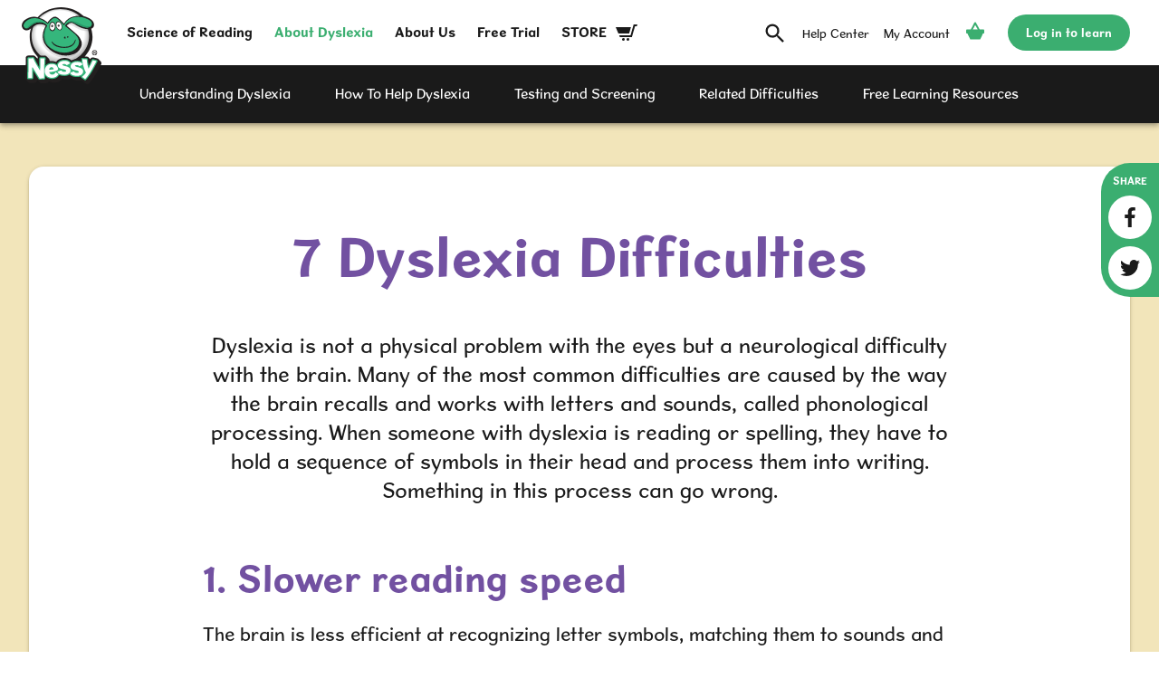

--- FILE ---
content_type: text/html; charset=utf-8
request_url: https://www.nessy.com/en-us/dyslexia-explained/understanding-dyslexia/7-dyslexia-difficulties
body_size: 13777
content:
<!DOCTYPE html><html lang="en-US"><head><meta charSet="utf-8"/><meta name="viewport" content="width=device-width, initial-scale=1, viewport-fit=cover"/><link rel="icon" type="image/png" sizes="32x32" href="/public/meta/e4f8be4b0370f77a6e47ead2d03675f6/favicon-32.png"/><link rel="icon" type="image/png" sizes="16x16" href="/public/meta/b453d2a2f67be188d603be7b5bc97734/favicon-16.png"/><link rel="icon" sizes="192x192" href="/public/meta/c4fd9cf4ef9faf72d0c2622c2e0fe12a/icon-192.png"/><link rel="apple-touch-icon" sizes="180x180" href="/public/meta/0af80696b9b8bc428d38e6b0af509601/apple-touch-icon-180.png"/><link rel="apple-touch-icon" sizes="152x152" href="/public/meta/20af4c07702c6dd5bde903023f3f0e02/apple-touch-icon-152.png"/><link rel="apple-touch-icon" sizes="120x120" href="/public/meta/459d2be01d7e29d05f0e142abe8d9fd2/apple-touch-icon-120.png"/><link rel="apple-touch-icon" sizes="76x76" href="/public/meta/1f651a006f24b40d99c1ca85d4f1ee2f/apple-touch-icon-76.png"/><meta name="application-name" content="Nessy"/><meta name="theme-color" content="#3bae70"/><link rel="manifest" href="/public/4971b18fc28444f2483aeb8dbbe32fb2/manifest.json"/><script src="https://googletagmanager.com/gtag/js?id=G-RK6M1RM449"></script><script>
              window.dataLayer = window.dataLayer || [];
              function gtag(){dataLayer.push(arguments);}
              gtag('js', new Date());

              gtag('config', 'G-RK6M1RM449');
            </script><script>
              (function(i,s,o,g,r,a,m){i['GoogleAnalyticsObject']=r;i[r]=i[r]||function(){
              (i[r].q=i[r].q||[]).push(arguments)},i[r].l=1*new Date();a=s.createElement(o),
              m=s.getElementsByTagName(o)[0];a.async=1;a.src=g;m.parentNode.insertBefore(a,m)
              })(window,document,'script','//www.google-analytics.com/analytics.js','ga');

              ga('create', 'UA-869707-2', 'nessy.com');
              ga('require', 'ecommerce');
              ga('send', 'pageview');
            </script><script src="https://code.jquery.com/jquery-3.6.0.min.js" integrity="sha256-/xUj+3OJU5yExlq6GSYGSHk7tPXikynS7ogEvDej/m4=" crossorigin="anonymous"></script><script>
              (function(w,d,s,l,i){w[l]=w[l]||[];w[l].push({'gtm.start':
              new Date().getTime(),event:'gtm.js'});var f=d.getElementsByTagName(s)[0],
              j=d.createElement(s),dl=l!='dataLayer'?'&l='+l:'';j.async=true;
              j.src='https://www.googletagmanager.com/gtm.js?id='+i+dl;
              f.parentNode.insertBefore(j,f);})
              (window,document,'script','dataLayer','GTM-MJBVWT5');
            </script><meta name="viewport" content="width=device-width"/><meta charSet="utf-8"/><meta name="twitter:card" content="summary_large_image"/><meta name="twitter:site" content="@nessylearning"/><title>7 Dyslexia Difficulties | Nessy</title><meta name="robots" content="index,follow"/><meta name="googlebot" content="index,follow"/><meta name="description" content="Quickly find out about some of the most common difficulties caused by Dyslexia."/><meta property="og:title" content="7 Dyslexia Difficulties"/><meta property="og:description" content="Quickly find out about some of the most common difficulties caused by Dyslexia."/><meta property="og:url" content="https://www.nessy.com/en-us/dyslexia-explained/understanding-dyslexia/7-dyslexia-difficulties"/><meta property="og:type" content="article"/><meta property="article:published_time" content="2021-10-28T14:39:32Z"/><meta property="article:author" content=""/><meta property="og:image" content="https://website-nessycdn.com/darkroom/1920/dd0973f81fddb7e6bdadabbc45794c80:15bec70359bdf13cf58af94152980a79/ud-dyslexia-difficulties-morb.jpg"/><meta property="og:image:alt" content="7 Dyslexia Difficulties"/><meta property="og:image:width" content="1920"/><meta property="og:image:height" content="768"/><link rel="canonical" href="https://www.nessy.com/en-us/dyslexia-explained/understanding-dyslexia/7-dyslexia-difficulties"/><script type="application/ld+json">{
    "@context": "https://schema.org",
    "@type": "Article",
    "mainEntityOfPage": {
      "@type": "WebPage",
      "@id": "https://www.nessy.com/en-us/dyslexia-explained/understanding-dyslexia/7-dyslexia-difficulties"
    },
    "headline": "7 Dyslexia Difficulties",
    "image": [
      "https://website-nessycdn.com/darkroom/1920/dd0973f81fddb7e6bdadabbc45794c80:15bec70359bdf13cf58af94152980a79/ud-dyslexia-difficulties-morb.jpg"
     ],
    "datePublished": "2021-10-28T14:39:32Z",
    "dateModified": "2021-10-28T14:39:32Z",
    "author": {"@type": "Person","name": ""},
    "publisher": {
      "@type": "Organization",
      "name": "",
      "logo": {
        "@type": "ImageObject",
        "url": "undefined"
      }
    },
    "description": "Quickly find out about some of the most common difficulties caused by Dyslexia."
  }</script><link rel="preload" href="/_next/static/css/0334c618ccab3f4353bc.css" as="style"/><link rel="stylesheet" href="/_next/static/css/0334c618ccab3f4353bc.css" data-n-g=""/><link rel="preload" href="/_next/static/css/4a53594e90628411be20.css" as="style"/><link rel="stylesheet" href="/_next/static/css/4a53594e90628411be20.css" data-n-g=""/><link rel="preload" href="/_next/static/css/a8acd2970bed333d2b92.css" as="style"/><link rel="stylesheet" href="/_next/static/css/a8acd2970bed333d2b92.css" data-n-p=""/><link rel="preload" href="/_next/static/css/4721c4906a68a46d03d8.css" as="style"/><link rel="stylesheet" href="/_next/static/css/4721c4906a68a46d03d8.css" data-n-p=""/><noscript data-n-css="true"></noscript><link rel="preload" href="/_next/static/chunks/main-c9f91cf78053300ae13f.js" as="script"/><link rel="preload" href="/_next/static/chunks/webpack-e067438c4cf4ef2ef178.js" as="script"/><link rel="preload" href="/_next/static/chunks/framework.08e36673e2f205f75f8c.js" as="script"/><link rel="preload" href="/_next/static/chunks/commons.68bd3100b0ebc64a6c78.js" as="script"/><link rel="preload" href="/_next/static/chunks/dbdc4ae3df684f37a1bdff82875ba87f4ed77e5b.8f031cda75571eb878b5.js" as="script"/><link rel="preload" href="/_next/static/chunks/4f03e3fff0ff5e5b69681798304668a4a8b59a4a.ee9072b02588fdfe568e.js" as="script"/><link rel="preload" href="/_next/static/chunks/e0df573d034f911838e9fb3b059abf01bb4e0760.4311b6d8bf26525da177.js" as="script"/><link rel="preload" href="/_next/static/chunks/pages/_app-81bfa25540c128954a03.js" as="script"/><link rel="preload" href="/_next/static/chunks/893a07a6e24221e8f2ec1b2a160a16e32a7c745a_CSS.ff5578978733a40a67a3.js" as="script"/><link rel="preload" href="/_next/static/chunks/95a7d9828e7918efde71378dbedab8e2c931a22b.a2c5f889a22f6a11de08.js" as="script"/><link rel="preload" href="/_next/static/chunks/95a7d9828e7918efde71378dbedab8e2c931a22b_CSS.c3c33dcc23d96beb9452.js" as="script"/><link rel="preload" href="/_next/static/chunks/pages/article-ee513918a057f2b56c3a.js" as="script"/></head><body><div id="__next"><style>:root{--color-background: #F2E5BA;--color-background-dark: #817755;--color-background-secondary: #F2E5BA;--color-background-secondary-dark: #817755;null}</style><div class="SiteContainer_SiteContainer__1IUOm"><div class="A11yNavigation_A11yNavigation__1Vsnb"><a href="#content">Jump to main content</a><a href="#navigation">Jump to primary navigation</a></div><div class="Background_Background__3IhAT" style="background-color:#F2E5BA"></div><header role="banner" class="Header_Header__QmDss"><div class="Header_HeaderInner__32GHg"><div class="Header_HeaderPrimary__2i4fU"><div class="Header_HeaderMobileButton__udDZc"><button class="IconButton_IconButton__3nw2G IconButton_increaseHitArea__oTJDT IconButton_small__1Rh4V" type="button"><div class="IconButton_IconButtonInner__34TEK"><span class="Icon_Icon__9RCS8" role="img" aria-label="Reveal navigation" style="width:24px;line-height:24px;height:24px"><svg xmlns="http://www.w3.org/2000/svg" viewBox="0 0 24 24"><path d="M0 0h24v24H0z" fill="none"></path><path d="M3 18h18v-2H3v2zm0-5h18v-2H3v2zm0-7v2h18V6H3z"></path></svg></span></div></button></div><div class="Header_HeaderLogo__q5tAD"><a href="/en-us"><h1><div class="Logo_Logo__1x1tx Logo_animated__xr5bl Logo_interactive__jr_mm" style="width:88px;height:85.06666666666666px"><div class="Logo_LogoPart__2Si1x Logo_LogoBottom__13bM0"></div><div class="Logo_LogoPart__2Si1x Logo_LogoMiddle__3HPvN"><div class="Logo_LogoPart__2Si1x Logo_LogoEyes__3x-sj"></div></div><div class="Logo_LogoPart__2Si1x Logo_LogoTop__3bArp"></div><span class="VisuallyHidden_VisuallyHidden__3XC-G">Nessy</span></div></h1></a></div><div class="Header_HeaderMobileRightContainer__37F8v"><a class="Header_CartMobile__3uB36" style="color:#3bae70;text-decoration:none" href="https://shop.nessy.com/us/cart/" title="Basket"><span class="Icon_Icon__9RCS8" aria-hidden="true" style="width:24px;line-height:24px;height:24px"><svg viewBox="0 0 24 24"><path d="M21.15 10.5h-4.2L12.85 3c-.2-.3-.5-.5-.9-.5s-.7.2-.9.5l-3.9 7.5h-4.2c-.5 0-.9.4-.9.8v2.9c0 .5.4.8.8.8h.6l3.1 6.5h11l3.1-6.5h.5c.5 0 .8-.4.8-.8v-2.9c0-.4-.4-.8-.8-.8zm-9.1-4.9l2.7 4.9h-5.4l2.7-4.9z"></path></svg></span> </a><div class="Header_HeaderMobileButton__udDZc"><button class="IconButton_IconButton__3nw2G IconButton_increaseHitArea__oTJDT IconButton_small__1Rh4V" type="button"><div class="IconButton_IconButtonInner__34TEK"><span class="Icon_Icon__9RCS8" role="img" aria-label="Reveal search" style="width:24px;line-height:24px;height:24px"><svg viewBox="0 0 24 24"><path d="M0 0h24v24H0z" fill="none"></path><path d="M15.5 14h-.79l-.28-.27A6.471 6.471 0 0016 9.5 6.5 6.5 0 109.5 16c1.61 0 3.09-.59 4.23-1.57l.27.28v.79l5 4.99L20.49 19l-4.99-5zm-6 0C7.01 14 5 11.99 5 9.5S7.01 5 9.5 5 14 7.01 14 9.5 11.99 14 9.5 14z"></path></svg></span></div></button></div></div></div><div class="Header_HeaderSecondary__1vi7n Header_collapsed__2bTQN"><div class="Header_HeaderPrimaryNavigation__1ZtsI"><nav id="navigation" aria-label="Primary navigation"><ul><li class="NavigationItem_NavigationItem__2o7Jz NavigationItem_primary__bpJzh"><a class="NavigationItem_NavigationItemLink__1hA12" href="/en-us/science-of-reading"><span class="">Science of Reading</span></a></li><li class="NavigationItem_NavigationItem__2o7Jz NavigationItem_primary__bpJzh"><a class="NavigationItem_NavigationItemLink__1hA12 NavigationItem_active__2O4if" href="/en-us/dyslexia-explained"><span class="">About Dyslexia</span></a></li><li class="NavigationItem_NavigationItem__2o7Jz NavigationItem_primary__bpJzh"><a class="NavigationItem_NavigationItemLink__1hA12" href="/en-us/about-us"><span class="">About Us</span></a></li><li class="NavigationItem_NavigationItem__2o7Jz NavigationItem_primary__bpJzh"><a class="NavigationItem_NavigationItemLink__1hA12" href="/en-us/free-trial"><span class="">Free Trial</span></a></li><li class="NavigationItem_NavigationItem__2o7Jz NavigationItem_primary__bpJzh"><a class="NavigationItem_NavigationItemLink__1hA12" href="/en-us/shop"><span class="Header_NavItemWithIcon__1CWH6">STORE</span><span class="Icon_Icon__9RCS8" role="img" aria-label="Shop" style="width:24px;line-height:24px;height:24px"><svg xmlns="http://www.w3.org/2000/svg" viewBox="0 0 24 24"><path d="M10 19.5a1.5 1.5 0 11-3 0 1.5 1.5 0 013 0zm3.5-1.5a1.5 1.5 0 100 3 1.5 1.5 0 000-3zm1.336-5l1.977-7H0l2.938 7h11.898zm4.969-10l-3.432 12H3.776l.839 2h13.239l3.474-12h1.929L24 3h-4.195z"></path></svg></span></a></li></ul></nav></div><div class="Header_HeaderSecondaryNavigation__2q9Ba"><nav id="user-navigation" aria-label="Secondary navigation"><ul><li class="NavigationItem_NavigationItem__2o7Jz NavigationItem_desktopOnly__2FRL8"><a class="NavigationItem_NavigationItemLink__1hA12" href="/search" title="Search"><span class="Icon_Icon__9RCS8" aria-hidden="true" style="width:28px;line-height:28px;height:28px"><svg viewBox="0 0 24 24"><path d="M0 0h24v24H0z" fill="none"></path><path d="M15.5 14h-.79l-.28-.27A6.471 6.471 0 0016 9.5 6.5 6.5 0 109.5 16c1.61 0 3.09-.59 4.23-1.57l.27.28v.79l5 4.99L20.49 19l-4.99-5zm-6 0C7.01 14 5 11.99 5 9.5S7.01 5 9.5 5 14 7.01 14 9.5 11.99 14 9.5 14z"></path></svg></span></a></li><li class="NavigationItem_NavigationItem__2o7Jz"><a class="NavigationItem_NavigationItemLink__1hA12 NavigationItem_saveSpace__3iioG" href="/en-us/about-us/help-support" title="Help Center"><span class="Icon_Icon__9RCS8" aria-hidden="true" style="width:24px;line-height:24px;height:24px"><svg viewBox="0 0 24 24"><path d="M0 0h24v24H0z" fill="none"></path><path d="M11 18h2v-2h-2v2zm1-16C6.48 2 2 6.48 2 12s4.48 10 10 10 10-4.48 10-10S17.52 2 12 2zm0 18c-4.41 0-8-3.59-8-8s3.59-8 8-8 8 3.59 8 8-3.59 8-8 8zm0-14c-2.21 0-4 1.79-4 4h2c0-1.1.9-2 2-2s2 .9 2 2c0 2-3 1.75-3 5h2c0-2.25 3-2.5 3-5 0-2.21-1.79-4-4-4z"></path></svg></span><span>Help Center</span></a></li><li class="NavigationItem_NavigationItem__2o7Jz"><a class="NavigationItem_NavigationItemLink__1hA12 NavigationItem_saveSpace__3iioG" href="https://shop.nessy.com/us/my-account/" title="My Account"><span class="Icon_Icon__9RCS8" aria-hidden="true" style="width:24px;line-height:24px;height:24px"><svg viewBox="0 0 24 24"><path d="M0 0h24v24H0z" fill="none"></path><path d="M12 12c2.21 0 4-1.79 4-4s-1.79-4-4-4-4 1.79-4 4 1.79 4 4 4zm0 2c-2.67 0-8 1.34-8 4v2h16v-2c0-2.66-5.33-4-8-4z"></path></svg></span><span>My Account</span></a></li><li class="NavigationItem_NavigationItem__2o7Jz"><a class="NavigationItem_NavigationItemLink__1hA12 NavigationItem_active__2O4if" href="https://shop.nessy.com/us/cart/" title="Basket"><div class="" style="display:inline-block;transform:translateY(-3px)"><span class="Icon_Icon__9RCS8" aria-hidden="true" style="width:24px;line-height:24px;height:24px"><svg viewBox="0 0 24 24"><path d="M21.15 10.5h-4.2L12.85 3c-.2-.3-.5-.5-.9-.5s-.7.2-.9.5l-3.9 7.5h-4.2c-.5 0-.9.4-.9.8v2.9c0 .5.4.8.8.8h.6l3.1 6.5h11l3.1-6.5h.5c.5 0 .8-.4.8-.8v-2.9c0-.4-.4-.8-.8-.8zm-9.1-4.9l2.7 4.9h-5.4l2.7-4.9z"></path></svg></span></div></a></li></ul></nav></div><div class="Header_HeaderTertiaryNavigation__cqxvu"><a class="ButtonBase_ButtonBase__yerV9 ButtonStandard_ButtonStandard__1jpv0 ButtonStandard_small__3JlzS" href="https://students.nessy.com/"><span class="ButtonStandard_ButtonStandardContent__3dSo_">Log in to learn</span></a></div></div></div><div class="ScrollNavWrapper_ScrollNav__QYNn0"><ul class="ScrollNavWrapper_ScrollNavList__38alw"><li class="ScrollNavItem_ScrollNavItem__14t8N"><a class="ScrollNavItem_ScrollNavItemLink__2PKBi" data-text="Understanding Dyslexia" href="/en-us/dyslexia-explained/understanding-dyslexia"><span>Understanding Dyslexia</span></a></li><li class="ScrollNavItem_ScrollNavItem__14t8N"><a class="ScrollNavItem_ScrollNavItemLink__2PKBi" data-text="How To Help Dyslexia" href="/en-us/dyslexia-explained/how-to-help-dyslexia"><span>How To Help Dyslexia</span></a></li><li class="ScrollNavItem_ScrollNavItem__14t8N"><a class="ScrollNavItem_ScrollNavItemLink__2PKBi" data-text="Testing and Screening" href="/en-us/dyslexia-explained/testing-and-screening"><span>Testing and Screening</span></a></li><li class="ScrollNavItem_ScrollNavItem__14t8N"><a class="ScrollNavItem_ScrollNavItemLink__2PKBi" data-text="Related Difficulties" href="/en-us/dyslexia-explained/related-difficulties"><span>Related Difficulties</span></a></li><li class="ScrollNavItem_ScrollNavItem__14t8N"><a class="ScrollNavItem_ScrollNavItemLink__2PKBi" data-text="Free Learning Resources" href="/en-us/dyslexia-explained/free-learning-resources"><span>Free Learning Resources</span></a></li></ul><div><div class="ScrollNavWrapper_ScrollNavIndicator__gF4yH"><span class="Icon_Icon__9RCS8" aria-hidden="true" style="width:32px;line-height:32px;height:32px"><svg viewBox="0 0 24 24"><path d="M15.41 7.41L14 6l-6 6 6 6 1.41-1.41L10.83 12z"></path><path d="M0 0h24v24H0z" fill="none"></path></svg></span></div><div class="ScrollNavWrapper_ScrollNavIndicator__gF4yH"><span class="Icon_Icon__9RCS8" aria-hidden="true" style="width:32px;line-height:32px;height:32px"><svg viewBox="0 0 24 24"><path d="M10 6L8.59 7.41 13.17 12l-4.58 4.59L10 18l6-6z"></path><path d="M0 0h24v24H0z" fill="none"></path></svg></span></div></div></div></header><main id="content" role="main" class="Main_Main__ZphPe"><div class="Stack_large__3vqeR"><div class="Container_Container__kGtrv Container_center__1aPRj Container_gutter__1BsoG Container_wide__djWdQ"><div class="Panel_Panel__2GZhS"><div class="Panel_PanelContentWrapper___wkab"><div class="Panel_PanelContent__3bZtj"><div class="Stack_medium__7HR3V"><div class="Container_Container__kGtrv Container_center__1aPRj Container_large__1CLG2"><div class="TextAlign_center__oSmar"><h2 class="Type_heading1__2KgUt Type_color-purple__2Vo9L">7 Dyslexia Difficulties</h2></div></div><div class=""><div class="Container_Container__kGtrv Container_center__1aPRj Container_gutter__1BsoG Container_mediumLarge__1YVTf"><div class="Prose_Prose__2zaJW"><p style="text-align:center">Dyslexia is not a physical problem with the eyes but a neurological difficulty with the brain. Many of the most common difficulties are caused by the way the brain recalls and works with letters and sounds, called phonological processing. When someone with dyslexia is reading or spelling, they have to hold a sequence of symbols in their head and process them into writing. Something in this process can go wrong.</p></div></div></div><div class=""><div class="Container_Container__kGtrv Container_center__1aPRj Container_gutter__1BsoG Container_mediumLarge__1YVTf"><div class="Prose_Prose__2zaJW"><h2><span class="ckeditor-text-90"><strong>1. Slower reading speed</strong></span></h2><p><span class="ckeditor-text-90">The brain is less efficient at recognizing letter symbols, matching them to sounds and outputting the answer. This causes slower, hesitant reading with many small mistakes.</span></p></div></div></div><div class=""><div class="Container_Container__kGtrv Container_center__1aPRj Container_gutter__1BsoG Container_mediumLarge__1YVTf"><div class="ImageFrame_ImageFrame__2rh_w ImageFrame_noBackground__hR2wB"><img alt="" width="832" height="468" src="https://website-nessycdn.com/darkroom/832/3f28cbc6d1a09aed1a79c743cc359fad:ca3fb047f84366935f56dc1275b7f862/ud-dyslexia-difficulties-morb.jpg" sizes="(min-width: 960px) 832px,calc(100vw - 64px)" srcSet="https://website-nessycdn.com/darkroom/1664/3f28cbc6d1a09aed1a79c743cc359fad:9b4cb6963d07bd3f09af667234980460/ud-dyslexia-difficulties-morb.jpg 1664w, https://website-nessycdn.com/darkroom/832/3f28cbc6d1a09aed1a79c743cc359fad:ca3fb047f84366935f56dc1275b7f862/ud-dyslexia-difficulties-morb.jpg 832w, https://website-nessycdn.com/darkroom/600/3f28cbc6d1a09aed1a79c743cc359fad:dd561ccec098bd33848fcc70af0f4946/ud-dyslexia-difficulties-morb.jpg 600w, https://website-nessycdn.com/darkroom/400/3f28cbc6d1a09aed1a79c743cc359fad:287891617bbedf16cf142db527f61c8a/ud-dyslexia-difficulties-morb.jpg 400w"/></div></div></div><div class=""><div class="Container_Container__kGtrv Container_center__1aPRj Container_gutter__1BsoG Container_mediumLarge__1YVTf"><div class="Prose_Prose__2zaJW"><h2><span class="ckeditor-text-90"><strong>2. Confusing similar looking letters and words</strong></span></h2><p>Common mistakes when reading and spelling are mixing up b’s and d’s, or similar looking words such as ‘was’ and ‘saw’, ‘how’ and ‘who’.<br>Letters and numbers can be written back-to-front or upside down. The most common numbers for visual dyslexics to reverse are 9, 5 and 7.<br>This was once thought to be caused by a visual processing difficulty but is now understood to be caused by a phonological deficit. Sometimes there is also directional confusion between left and right.<br><br></p><h3><strong>Mirror writing is very rare.</strong>​​​​​​​</h3></div></div></div><div class=""><div class="Container_Container__kGtrv Container_center__1aPRj Container_gutter__1BsoG Container_mediumLarge__1YVTf"><div class="ImageFrame_ImageFrame__2rh_w ImageFrame_noBackground__hR2wB"><img alt="" width="832" height="468" src="https://website-nessycdn.com/darkroom/832/1556111bef0a947acfdf46ed99072e14:bb799f63c5816bed981cf95722a3dc23/ud-dyslexia-difficulties-mirror-writing.gif" sizes="(min-width: 960px) 832px,calc(100vw - 64px)" srcSet="https://website-nessycdn.com/darkroom/1664/1556111bef0a947acfdf46ed99072e14:45880d990d211eb398873b97c74063d4/ud-dyslexia-difficulties-mirror-writing.gif 1664w, https://website-nessycdn.com/darkroom/832/1556111bef0a947acfdf46ed99072e14:bb799f63c5816bed981cf95722a3dc23/ud-dyslexia-difficulties-mirror-writing.gif 832w, https://website-nessycdn.com/darkroom/600/1556111bef0a947acfdf46ed99072e14:225d9559aa08f8aff351dcc30e239bdc/ud-dyslexia-difficulties-mirror-writing.gif 600w, https://website-nessycdn.com/darkroom/400/1556111bef0a947acfdf46ed99072e14:5890d804539b624f556893dccee23536/ud-dyslexia-difficulties-mirror-writing.gif 400w"/></div></div></div><div class=""><div class="Container_Container__kGtrv Container_center__1aPRj Container_gutter__1BsoG Container_mediumLarge__1YVTf"><div class="Prose_Prose__2zaJW"><h2><span class="ckeditor-text-90"><strong>3. Mixing up the sequence of letters</strong></span></h2><p>This is most often seen in spelling. The child may know how to spell the word but the information is output from the brain in the wrong sequence.</p><p><strong>Typical errors:</strong><br>‘dose’ for ‘does’<br>‘hlep’ for ‘help’</p><p>Omitting letters when spelling is also common.<br><br></p><h3><strong>4. Not recognizing the same word</strong></h3><p>Visual memory allows us to recognize and remember letters, numbers, symbols, and words. Where there is a problem with accessing this visual memory, a child won’t remember words they read just a few moments before. It may also cause a word that is learned&nbsp;one day to be forgotten the next.<br><br></p><h3><strong>5. Struggling to spell homophones and irregular words</strong></h3><p>Homophones are words that sound the same but are spelt differently. e.g. ‘their’ and ‘there’, ‘pane’ and ‘pain’.<br>Irregular words don’t follow phonic rules e.g. spelling ‘does’ as it sounds ‘duz’.<br><br></p><h3><strong>6. Difficulty copying</strong></h3><p>This task is very difficult for a child with dyslexia. Copying will be much slower because only a small portion can be remembered at a time. Even glancing away can cause some of the words to be forgotten. The copied text is often inaccurate or incomplete.<br><br></p><h3><strong>7. Slower written output</strong></h3><p>Don’t expect as much written work to be produced. There will be lots of ideas but putting those thoughts into words will be a much longer&nbsp;process.<br><br></p><p><br></p><h1><strong>Helpful Strategies</strong></h1><h3><strong>1. Use a structured phonic approach</strong></h3><p>Understanding spelling rules will help. Gain mastery of all the phonic sounds, syllables, prefixes and suffixes so a child knows how to construct a word using sounds.<br><br></p><h3><strong>2. Mnemonic spelling strategies can be used to help spell irregular ‘tricky’ words</strong></h3><p>The first letter of each word spells out the word you need to remember. A funny picture reinforces the memory.<br><strong>e.g.</strong>&nbsp;was a sausage helps to spell ‘was’.<br><br></p><h3><strong>3. Use the ability to rhyme as a spelling strategy</strong></h3><p>Rhyming can be used to help to by recognize common letter patterns<br>e.g. if you know how to spell pink then it will help ‘drink’, ‘stink’ and ‘think’.<br><br></p><h3><strong>4. Copying must be kept to a minimum</strong>​​​​​​​</h3><p>Difficulty copying. It is better for the teacher to attach a printout of homework in a student’s planner than to expect them to write it down.&nbsp;</p></div></div></div><div class=""><div class="Container_Container__kGtrv Container_center__1aPRj Container_gutter__1BsoG Container_mediumLarge__1YVTf"><div class="ImageFrame_ImageFrame__2rh_w ImageFrame_noBackground__hR2wB"><img alt="" width="832" height="468" src="https://website-nessycdn.com/darkroom/832/7a434f1770276bf30df7a7d9968e7b5a:1adb42aff2035102e3051ef442649c55/ud-dyslexia-difficulties-difficulty-copying.jpg" sizes="(min-width: 960px) 832px,calc(100vw - 64px)" srcSet="https://website-nessycdn.com/darkroom/1664/7a434f1770276bf30df7a7d9968e7b5a:567a1899047e8ddb1951758bd9d7a2e8/ud-dyslexia-difficulties-difficulty-copying.jpg 1664w, https://website-nessycdn.com/darkroom/832/7a434f1770276bf30df7a7d9968e7b5a:1adb42aff2035102e3051ef442649c55/ud-dyslexia-difficulties-difficulty-copying.jpg 832w, https://website-nessycdn.com/darkroom/600/7a434f1770276bf30df7a7d9968e7b5a:042c89daae56051ac3743ce26e5a9d8c/ud-dyslexia-difficulties-difficulty-copying.jpg 600w, https://website-nessycdn.com/darkroom/400/7a434f1770276bf30df7a7d9968e7b5a:3f62cce2a1463d18d711405a6a51cef8/ud-dyslexia-difficulties-difficulty-copying.jpg 400w"/></div></div></div><div class=""><div class="SocialShare_SocialShare__19Yhc"><h4 class="Type_small__1-hJv SocialShare_SocialShareHeading__2PGCH">Share</h4><ul class="SocialShare_SocialShareList__3wCu6"><li class="SocialShare_SocialShareItem__1mngb"><a class="IconButton_IconButton__3nw2G IconButton_rounded__1N7hS IconButton_light__38ivI IconButton_solid__Xusrg" href="https://www.facebook.com/sharer/sharer.php?u=https://www.nessy.com/en-us/dyslexia-explained/understanding-dyslexia/7-dyslexia-difficulties" target="_blank" rel="noopener noreferrer"><div class="IconButton_IconButtonInner__34TEK"><span class="Icon_Icon__9RCS8" role="img" aria-label="Visit us on facebook" style="width:24px;line-height:24px;height:24px"><svg viewBox="0 0 24 24"><path d="M13.72 23V13H17l.55-3.85h-3.83V6.5c0-1.1.27-1.93 1.92-1.93h2.07V1.14c-.28 0-1.52-.14-2.89-.14-3 0-5.09 1.79-5.09 5.22v2.89H6.29V13h3.44v10z"></path><path d="M0 0h24v24H0z" fill="none"></path></svg></span></div></a></li><li class="SocialShare_SocialShareItem__1mngb"><a class="IconButton_IconButton__3nw2G IconButton_rounded__1N7hS IconButton_light__38ivI IconButton_solid__Xusrg" href="http://www.twitter.com/share?url=https://www.nessy.com/en-us/dyslexia-explained/understanding-dyslexia/7-dyslexia-difficulties" target="_blank" rel="noopener noreferrer"><div class="IconButton_IconButtonInner__34TEK"><span class="Icon_Icon__9RCS8" role="img" aria-label="Visit us on twitter" style="width:24px;line-height:24px;height:24px"><svg viewBox="0 0 24 24"><path d="M7.92 20.94A12.76 12.76 0 0020.76 8.1v-.59A9.06 9.06 0 0023 5.18a9 9 0 01-2.59.71 4.52 4.52 0 002-2.5 9.18 9.18 0 01-2.86 1.1 4.51 4.51 0 00-7.81 3.08 4.93 4.93 0 00.11 1 12.82 12.82 0 01-9.3-4.71 4.45 4.45 0 00-.61 2.27 4.51 4.51 0 002 3.75 4.45 4.45 0 01-2.05-.56v.06a4.52 4.52 0 003.61 4.45 4.48 4.48 0 01-2 .08A4.5 4.5 0 007.68 17a9 9 0 01-5.6 2A9.51 9.51 0 011 18.91a12.79 12.79 0 006.92 2"></path><path d="M0 0h24v24H0z" fill="none"></path></svg></span></div></a></li></ul></div></div></div></div></div></div></div><div class="Container_Container__kGtrv Container_center__1aPRj Container_gutter__1BsoG Container_wide__djWdQ"><div class="Panel_Panel__2GZhS"><div class="Panel_PanelContentWrapper___wkab"><div class="Panel_PanelContent__3bZtj"><div class="Stack_medium__7HR3V"><div class=""><div class="Container_Container__kGtrv Container_center__1aPRj Container_gutter__1BsoG Container_large__1CLG2"><div class="Stack_medium__7HR3V"><div class="Container_Container__kGtrv"><div class="TextAlign_center__oSmar"><div class="Stack_medium__7HR3V"><h2 class="Type_heading2__2AHKs Type_color-purple__2Vo9L">Read Next:</h2></div></div></div><div><ul class="CardGrid_CardGridList__3gYX7"><li class="Card_Card__1TVz0"><div class="Card_CardImage__1rTqs"><div class="Card_CardImageInner__1oL7C"><div class="ResponsiveMedia_ResponsiveMedia__fiHDT" style="padding-bottom:56.25%"><img alt="" width="310" height="174" src="https://website-nessycdn.com/darkroom/310/42477a2f32fb4763c3cef05eb314e8c7:5e4d75f20fd61f05447606c438f14fdc/ud-dyslexia-myths.jpg" sizes="(min-width: 1180px) 310px,(min-width: 960px) calc(33vw - 75px),(min-width: 800px) calc(50vw - 56px),(min-width: 400px) calc(50vw - 40px),calc(100vw - 64px)"/></div></div></div><h3 class="Type_heading5__2u81i Type_color-purple__2Vo9L"><div><a class="OverlayLink_OverlayLink__3Z0mL" href="/en-us/dyslexia-explained/understanding-dyslexia/dyslexia-myths">Dyslexia Myths</a></div></h3></li></ul></div></div></div></div></div></div></div></div></div></div></main><footer class="Footer_Footer__1cd1_"><div class="Footer_FooterContainer__3oqyz"><div class="Footer_FooterInner__1Vtye"><div class="Footer_FooterLogo__1ifVC"><a href="/"><div class="Logo_Logo__1x1tx Logo_interactive__jr_mm" style="width:88px;height:85.06666666666666px"><div class="Logo_LogoPart__2Si1x Logo_LogoBottom__13bM0"></div><div class="Logo_LogoPart__2Si1x Logo_LogoMiddle__3HPvN"><div class="Logo_LogoPart__2Si1x Logo_LogoEyes__3x-sj"></div></div><div class="Logo_LogoPart__2Si1x Logo_LogoTop__3bArp"></div><span class="VisuallyHidden_VisuallyHidden__3XC-G">Nessy</span></div></a></div><div class="Footer_FooterPrimary__1DMfJ"><ul class="Footer_FooterList__OA2lC"><li><a class="" href="/en-us/shop/data-privacy-legal">Data Privacy</a></li><li><a class="" href="/en-us/about-us/contact-us">Contact Us</a></li><li><a class="" href="/en-us/about-us/social-responsibility">Social Responsibility</a></li></ul></div><div class="Footer_FooterSecondary__2OIqh"><div><span class="Footer_FooterSocialTitle__1keV4">Follow us:</span><div class="Inline_Inline__2xoKH Inline_medium__2sqMJ Inline_shrink__2GB-q"><a class="IconButton_IconButton__3nw2G IconButton_hoverGrow__2CRR8 IconButton_rounded__1N7hS IconButton_light__38ivI IconButton_solid__Xusrg" href="http://www.facebook.com/nessy.learning"><div class="IconButton_IconButtonInner__34TEK"><span class="Icon_Icon__9RCS8" role="img" aria-label="Visit us on Facebook" style="width:24px;line-height:24px;height:24px"><svg viewBox="0 0 24 24"><path d="M13.72 23V13H17l.55-3.85h-3.83V6.5c0-1.1.27-1.93 1.92-1.93h2.07V1.14c-.28 0-1.52-.14-2.89-.14-3 0-5.09 1.79-5.09 5.22v2.89H6.29V13h3.44v10z"></path><path d="M0 0h24v24H0z" fill="none"></path></svg></span></div></a><a class="IconButton_IconButton__3nw2G IconButton_hoverGrow__2CRR8 IconButton_rounded__1N7hS IconButton_light__38ivI IconButton_solid__Xusrg" href="https://twitter.com/nessylearning"><div class="IconButton_IconButtonInner__34TEK"><span class="Icon_Icon__9RCS8" role="img" aria-label="Visit us on Twitter" style="width:24px;line-height:24px;height:24px"><svg viewBox="0 0 24 24"><path d="M7.92 20.94A12.76 12.76 0 0020.76 8.1v-.59A9.06 9.06 0 0023 5.18a9 9 0 01-2.59.71 4.52 4.52 0 002-2.5 9.18 9.18 0 01-2.86 1.1 4.51 4.51 0 00-7.81 3.08 4.93 4.93 0 00.11 1 12.82 12.82 0 01-9.3-4.71 4.45 4.45 0 00-.61 2.27 4.51 4.51 0 002 3.75 4.45 4.45 0 01-2.05-.56v.06a4.52 4.52 0 003.61 4.45 4.48 4.48 0 01-2 .08A4.5 4.5 0 007.68 17a9 9 0 01-5.6 2A9.51 9.51 0 011 18.91a12.79 12.79 0 006.92 2"></path><path d="M0 0h24v24H0z" fill="none"></path></svg></span></div></a><a class="IconButton_IconButton__3nw2G IconButton_hoverGrow__2CRR8 IconButton_rounded__1N7hS IconButton_light__38ivI IconButton_solid__Xusrg" href="https://www.youtube.com/user/greenandfriendly"><div class="IconButton_IconButtonInner__34TEK"><span class="Icon_Icon__9RCS8" role="img" aria-label="Visit us on YouTube" style="width:24px;line-height:24px;height:24px"><svg viewBox="0 0 24 24"><path d="M22.76 7.62a4.92 4.92 0 00-.82-2.13 3.88 3.88 0 00-2.25-.94C16.61 4.31 12 4.31 12 4.31s-4.61 0-7.69.24a2.87 2.87 0 00-2.25.94 4.92 4.92 0 00-.82 2.13A30.48 30.48 0 001 11.17v1.66a30.48 30.48 0 00.24 3.55 4.92 4.92 0 00.82 2.13 4.16 4.16 0 002.37.94c1.89.24 7.57.24 7.57.24s4.61 0 7.69-.24a2.87 2.87 0 002.25-.94 4 4 0 00.82-2.13 30.48 30.48 0 00.24-3.55v-1.66zm-13 7.22V8.69l5.92 3.07z"></path><path d="M0 0h24v24H0z" fill="none"></path></svg></span></div></a><a class="IconButton_IconButton__3nw2G IconButton_hoverGrow__2CRR8 IconButton_rounded__1N7hS IconButton_light__38ivI IconButton_solid__Xusrg" href="https://www.instagram.com/nessylearning"><div class="IconButton_IconButtonInner__34TEK"><span class="Icon_Icon__9RCS8" role="img" aria-label="Visit us on Instagram" style="width:24px;line-height:24px;height:24px"><svg viewBox="0 0 24 24"><path d="M22.41 4.67a5.8 5.8 0 00-3.22-3.23A14 14 0 0016.55 1h-9.1a8.4 8.4 0 00-2.64.44 5.8 5.8 0 00-3.22 3.23A10.2 10.2 0 001 7.45v9.1a8.4 8.4 0 00.44 2.64 5.8 5.8 0 003.23 3.22 9.23 9.23 0 002.78.59h9.1a5.76 5.76 0 002.64-.59 5.79 5.79 0 003.22-3.22A8.41 8.41 0 0023 16.4V7.31a5.76 5.76 0 00-.59-2.64zM21 16.25a5.27 5.27 0 01-.44 2.06 3.55 3.55 0 01-2.06 2.05 4.71 4.71 0 01-2.05.44H7.6a5.22 5.22 0 01-2-.44 3.55 3.55 0 01-2.06-2.05 4.75 4.75 0 01-.44-2.06v-8.8a5.22 5.22 0 01.44-2 4.64 4.64 0 012.01-2.1 8.42 8.42 0 012.05-.3c1.32 0 1.47-.14 4.4-.14h4.4a5 5 0 012.05.44 3.55 3.55 0 012.06 2.05A4.74 4.74 0 0121 7.45z"></path><path d="M12 6.28A5.6 5.6 0 006.43 12 5.6 5.6 0 0012 17.72a5.72 5.72 0 000-11.44zm0 9.39A3.67 3.67 0 1115.67 12 3.64 3.64 0 0112 15.67zm5.87-10.86a1.32 1.32 0 101.32 1.32 1.32 1.32 0 00-1.32-1.32z"></path><path d="M0 0h24v24H0z" fill="none"></path></svg></span></div></a></div></div></div></div><small class="Footer_FooterSmall__bA6sV"><div class="Inline_Inline__2xoKH Inline_medium__2sqMJ"><span>© <!-- -->2026<!-- --> Nessy Learning</span><a href="https://www.clock.co.uk">Website by Clock</a></div></small></div></footer></div></div><script id="__NEXT_DATA__" type="application/json">{"props":{"pageProps":{"instance":{"_id":"617ab6239f972fa1b9857a0f","slug":"en-us","languageCode":"en-US","customHtml":null,"translations":{"common":{"A11yNavContentLink":"Jump to main content","A11yNavPrimaryNavigationLink":"Jump to primary navigation","ArticleDateFormat":"MMM D, YYYY","DropdownRevealContent":"Show options","DropdownHideContent":"Hide options","FaqRevealAnswer":"Show answer","FaqHideAnswer":"Hide answer","FormFieldRequired":"This field is required","HeaderRevealNavigation":"Reveal navigation","HeaderHideNavigation":"Hide navigation","HeaderRevealSearch":"Reveal search","HeaderSearchButtonTitle":"Search","HeaderHelpButtonTitle":"Help Center","HeaderHelpButtonLink":"/en-us/about-us/help-support","HeaderHideSearch":"Hide search","HeaderAccountButton":"My Account","HeaderAccountButtonLink":"https://shop.nessy.com/us/my-account/","HeaderBasketButton":"Basket","HeaderBasketButtonLink":"https://shop.nessy.com/us/cart/","HeaderNessyPortalButton":"Log in to learn","LanguageBannerCta":"Continue","LanguageBannerText":"Choose your language.","Loading":"Loading…","NotificationDismiss":"Dismiss","PaginationPrevious":"Previous slide","PaginationNoPrevious":"No previous slide","PaginationNext":"Next slide","PaginationNoNext":"No next slide","PaginationCount":"{{current}} of {{total}}","PasswordControlReveal":"Reveal password","PasswordControlHide":"Hide password","SearchPlaceholder":"Enter your search term…","SearchButton":"Search","SearchSuggestions":"Suggested searches","ShareTitle":"Share","SocialFollowUs":"Follow us:","SocialVisitFacebook":"Visit us on Facebook","SocialVisitTwitter":"Visit us on Twitter","SocialVisitYouTube":"Visit us on YouTube","SocialVisitInstagram":"Visit us on Instagram","VideoPlay":"Play video"}},"translationOptions":[{"name":"British English","languageCode":"en-GB","slug":"en-gb","flagUrl":"https://website-nessycdn.com/darkroom/120/f35daa5c84943539a15c7b485e69ba07:0682db0fcac5e6dcc224656cf584dd95/flag.jpg"},{"name":"American English","languageCode":"en-US","slug":"en-us","flagUrl":"https://website-nessycdn.com/darkroom/120/eb3d52f075c3405846cb2f21ef2fd071:267463ad0d4e5fcecf3fa34bef6cacfc/flag.jpg"},{"name":"日本","languageCode":"jp-JP","slug":"jp","flagUrl":"https://website-nessycdn.com/darkroom/120/b6b91605991df713de7b157f469d4dec:3d14764013a6140a0dbe2d9c3a5f0e32/flag.jpg"}],"navItems":[{"link":"/en-us/science-of-reading","name":"Science of Reading","isShopLink":false},{"link":"/en-us/dyslexia-explained","name":"About Dyslexia","isShopLink":false},{"link":"/en-us/about-us","name":"About Us","isShopLink":false},{"link":"/en-us/free-trial","name":"Free Trial","isShopLink":false},{"link":"/en-us/shop","name":"STORE","isShopLink":true}],"footerNavItems":[{"link":"/en-us/shop/data-privacy-legal","name":"Data Privacy"},{"link":"/en-us/about-us/contact-us","name":"Contact Us"},{"link":"/en-us/about-us/social-responsibility","name":"Social Responsibility"}],"privacySection":[]},"resource":{"__typename":"Article","_id":"617ab6289f972fa1b9857aa8","headline":"7 Dyslexia Difficulties","sell":"Quickly find out some of the most common difficulties caused by dyslexia.","metaTitle":"7 Dyslexia Difficulties","metaDescription":"Quickly find out about some of the most common difficulties caused by Dyslexia.","shareTitle":null,"shareDescription":null,"displayDate":"2021-10-28T14:39:32.024Z","images":{"hero_5x2_1920":[{"url":"https://website-nessycdn.com/darkroom/1920/dd0973f81fddb7e6bdadabbc45794c80:15bec70359bdf13cf58af94152980a79/ud-dyslexia-difficulties-morb.jpg","caption":null,"link":null}]},"author":null,"section":{"color1":"F2E5BA","color2":null,"accentColor":null,"layouts":{"article":{"layout":[{"attributes":["panelled"],"cols":[{"width":3,"widgetArea":{"widgets":[{"id":"86193ef8ae3f8e98537a82a665942adb","type":"articleLayoutHeader","displayOptions":["desktop","tablet","mobile"],"essential":true,"titleColor":null,"copyColor":null},{"id":"ccc2746c9b30909438e79ee604d89d92","type":"articleLayoutBody","displayOptions":["desktop","tablet","mobile"],"essential":true,"titleColor":null,"copyColor":null},{"id":"33b90b0dc623bd02add514a70c061af9","type":"share","displayOptions":["desktop","tablet","mobile"],"essential":true,"titleColor":null,"copyColor":null}]}}]},{"attributes":["panelled"],"cols":[{"width":3,"widgetArea":{"widgets":[{"id":"ce73048cf941ce6b5289e870f57e4c54","type":"relatedWidgets","displayOptions":["desktop","tablet","mobile"],"essential":true,"titleColor":null,"copyColor":null}]}}]}]}},"subNavItems":[{"name":"Understanding Dyslexia","link":"/dyslexia-explained/understanding-dyslexia"},{"name":"How To Help Dyslexia","link":"/dyslexia-explained/how-to-help-dyslexia"},{"name":"Testing and Screening","link":"/dyslexia-explained/testing-and-screening"},{"name":"Related Difficulties","link":"/dyslexia-explained/related-difficulties"},{"name":"Free Learning Resources","link":"/dyslexia-explained/free-learning-resources"}]},"body":{"widgets":[{"id":"3e303b9e85a2585fad8a696088759e02","type":"text","displayOptions":["desktop","tablet","mobile"],"essential":true,"titleColor":null,"copyColor":null,"html":"\u003cp style=\"text-align:center\"\u003eDyslexia is not a physical problem with the eyes but a neurological difficulty with the brain. Many of the most common difficulties are caused by the way the brain recalls and works with letters and sounds, called phonological processing. When someone with dyslexia is reading or spelling, they have to hold a sequence of symbols in their head and process them into writing. Something in this process can go wrong.\u003c/p\u003e"},{"id":"f0b3a634dee83a0537a37e391412f119","type":"text","displayOptions":["desktop","tablet","mobile"],"essential":true,"titleColor":null,"copyColor":null,"html":"\u003ch2\u003e\u003cspan class=\"ckeditor-text-90\"\u003e\u003cstrong\u003e1. Slower reading speed\u003c/strong\u003e\u003c/span\u003e\u003c/h2\u003e\u003cp\u003e\u003cspan class=\"ckeditor-text-90\"\u003eThe brain is less efficient at recognizing letter symbols, matching them to sounds and outputting the answer. This causes slower, hesitant reading with many small mistakes.\u003c/span\u003e\u003c/p\u003e"},{"id":"1e65b4953289da44399f8fb9e50cae95","type":"inlineImage","displayOptions":["desktop","tablet","mobile"],"essential":true,"titleColor":null,"copyColor":null,"inlineImageImages":[{"crop":"16:9","images":{"inline_16x9_1664":[{"url":"https://website-nessycdn.com/darkroom/1664/3f28cbc6d1a09aed1a79c743cc359fad:9b4cb6963d07bd3f09af667234980460/ud-dyslexia-difficulties-morb.jpg","caption":null,"link":null,"alt":null,"width":1664,"height":936,"ratio":0.5625}],"inline_16x9_832":[{"url":"https://website-nessycdn.com/darkroom/832/3f28cbc6d1a09aed1a79c743cc359fad:ca3fb047f84366935f56dc1275b7f862/ud-dyslexia-difficulties-morb.jpg","caption":null,"link":null,"alt":null,"width":832,"height":468,"ratio":0.5625}],"inline_16x9_600":[{"url":"https://website-nessycdn.com/darkroom/600/3f28cbc6d1a09aed1a79c743cc359fad:dd561ccec098bd33848fcc70af0f4946/ud-dyslexia-difficulties-morb.jpg","caption":null,"link":null,"alt":null,"width":600,"height":338,"ratio":0.5625}],"inline_16x9_400":[{"url":"https://website-nessycdn.com/darkroom/400/3f28cbc6d1a09aed1a79c743cc359fad:287891617bbedf16cf142db527f61c8a/ud-dyslexia-difficulties-morb.jpg","caption":null,"link":null,"alt":null,"width":400,"height":225,"ratio":0.5625}],"inline_1x1_936":[{"url":"https://website-nessycdn.com/darkroom/936/98c2ddd34e27d617d59896d3950145ba:41b47e2691fd94a66d7532f704c3f243/ud-dyslexia-difficulties-morb.jpg","caption":null,"link":null,"alt":null,"width":936,"height":936,"ratio":1}],"inline_1x1_468":[{"url":"https://website-nessycdn.com/darkroom/468/98c2ddd34e27d617d59896d3950145ba:df4ce3c04a1cbb3c5b1cd195d6ee24ef/ud-dyslexia-difficulties-morb.jpg","caption":null,"link":null,"alt":null,"width":468,"height":468,"ratio":1}],"inline_1x1_400":[{"url":"https://website-nessycdn.com/darkroom/400/98c2ddd34e27d617d59896d3950145ba:a5a07abfdf7df066e7cdbccfb4d8e466/ud-dyslexia-difficulties-morb.jpg","caption":null,"link":null,"alt":null,"width":400,"height":400,"ratio":1}],"inline_free_1664":[{"url":"https://website-nessycdn.com/darkroom/1664/936/f1b621bd54370ea9b9ce960e616084a3:8dad309e1137854f92a0eee735f7421b/ud-dyslexia-difficulties-morb.jpg","caption":null,"link":null,"alt":null,"width":1664,"height":1248,"ratio":0.75}],"inline_free_832":[{"url":"https://website-nessycdn.com/darkroom/832/468/f1b621bd54370ea9b9ce960e616084a3:9a80806f3ddd2aedf49609ec91649a07/ud-dyslexia-difficulties-morb.jpg","caption":null,"link":null,"alt":null,"width":832,"height":624,"ratio":0.75}],"inline_free_500":[{"url":"https://website-nessycdn.com/darkroom/500/281.25/f1b621bd54370ea9b9ce960e616084a3:36c666a8d8a96cb7ba35f4347b6b8d74/ud-dyslexia-difficulties-morb.jpg","caption":null,"link":null,"alt":null,"width":500,"height":375,"ratio":0.75}]}}]},{"id":"d11172181831aaf575043d33a85d83c6","type":"text","displayOptions":["desktop","tablet","mobile"],"essential":true,"titleColor":null,"copyColor":null,"html":"\u003ch2\u003e\u003cspan class=\"ckeditor-text-90\"\u003e\u003cstrong\u003e2. Confusing similar looking letters and words\u003c/strong\u003e\u003c/span\u003e\u003c/h2\u003e\u003cp\u003eCommon mistakes when reading and spelling are mixing up b’s and d’s, or similar looking words such as ‘was’ and ‘saw’, ‘how’ and ‘who’.\u003cbr\u003eLetters and numbers can be written back-to-front or upside down. The most common numbers for visual dyslexics to reverse are 9, 5 and 7.\u003cbr\u003eThis was once thought to be caused by a visual processing difficulty but is now understood to be caused by a phonological deficit. Sometimes there is also directional confusion between left and right.\u003cbr\u003e\u003cbr\u003e\u003c/p\u003e\u003ch3\u003e\u003cstrong\u003eMirror writing is very rare.\u003c/strong\u003e​​​​​​​\u003c/h3\u003e"},{"id":"67839d5fe3bb3b94b23d32ce74261ea9","type":"inlineImage","displayOptions":["desktop","tablet","mobile"],"essential":true,"titleColor":null,"copyColor":null,"inlineImageImages":[{"crop":"16:9","images":{"inline_16x9_1664":[{"url":"https://website-nessycdn.com/darkroom/1664/1556111bef0a947acfdf46ed99072e14:45880d990d211eb398873b97c74063d4/ud-dyslexia-difficulties-mirror-writing.gif","caption":null,"link":null,"alt":null,"width":1664,"height":936,"ratio":0.5625}],"inline_16x9_832":[{"url":"https://website-nessycdn.com/darkroom/832/1556111bef0a947acfdf46ed99072e14:bb799f63c5816bed981cf95722a3dc23/ud-dyslexia-difficulties-mirror-writing.gif","caption":null,"link":null,"alt":null,"width":832,"height":468,"ratio":0.5625}],"inline_16x9_600":[{"url":"https://website-nessycdn.com/darkroom/600/1556111bef0a947acfdf46ed99072e14:225d9559aa08f8aff351dcc30e239bdc/ud-dyslexia-difficulties-mirror-writing.gif","caption":null,"link":null,"alt":null,"width":600,"height":338,"ratio":0.5625}],"inline_16x9_400":[{"url":"https://website-nessycdn.com/darkroom/400/1556111bef0a947acfdf46ed99072e14:5890d804539b624f556893dccee23536/ud-dyslexia-difficulties-mirror-writing.gif","caption":null,"link":null,"alt":null,"width":400,"height":225,"ratio":0.5625}],"inline_1x1_936":[{"url":"https://website-nessycdn.com/darkroom/936/5c03ca7842fc8fb8e06af36df62456a9:c1a2d0e04cc9b661cf25050070573ade/ud-dyslexia-difficulties-mirror-writing.gif","caption":null,"link":null,"alt":null,"width":936,"height":936,"ratio":1}],"inline_1x1_468":[{"url":"https://website-nessycdn.com/darkroom/468/5c03ca7842fc8fb8e06af36df62456a9:e462617c2e6d92aabfb79c3586a6557b/ud-dyslexia-difficulties-mirror-writing.gif","caption":null,"link":null,"alt":null,"width":468,"height":468,"ratio":1}],"inline_1x1_400":[{"url":"https://website-nessycdn.com/darkroom/400/5c03ca7842fc8fb8e06af36df62456a9:21bfc0d17c4d13d269f4f1316614a59c/ud-dyslexia-difficulties-mirror-writing.gif","caption":null,"link":null,"alt":null,"width":400,"height":400,"ratio":1}],"inline_free_1664":[{"url":"https://website-nessycdn.com/darkroom/1664/936/1556111bef0a947acfdf46ed99072e14:f461bcbed4f2c0c0434e33d969945140/ud-dyslexia-difficulties-mirror-writing.gif","caption":null,"link":null,"alt":null,"width":1664,"height":936,"ratio":0.5626708317063647}],"inline_free_832":[{"url":"https://website-nessycdn.com/darkroom/832/468/1556111bef0a947acfdf46ed99072e14:31ea3579a30bbd03877078e54f456cd4/ud-dyslexia-difficulties-mirror-writing.gif","caption":null,"link":null,"alt":null,"width":832,"height":468,"ratio":0.5626708317063647}],"inline_free_500":[{"url":"https://website-nessycdn.com/darkroom/500/281.25/1556111bef0a947acfdf46ed99072e14:7e01f05451540ab4cb83698828ffdb71/ud-dyslexia-difficulties-mirror-writing.gif","caption":null,"link":null,"alt":null,"width":500,"height":281,"ratio":0.5626708317063647}]}}]},{"id":"be128e0cedefbf4cc4d18f7561f664cd","type":"text","displayOptions":["desktop","tablet","mobile"],"essential":true,"titleColor":null,"copyColor":null,"html":"\u003ch2\u003e\u003cspan class=\"ckeditor-text-90\"\u003e\u003cstrong\u003e3. Mixing up the sequence of letters\u003c/strong\u003e\u003c/span\u003e\u003c/h2\u003e\u003cp\u003eThis is most often seen in spelling. The child may know how to spell the word but the information is output from the brain in the wrong sequence.\u003c/p\u003e\u003cp\u003e\u003cstrong\u003eTypical errors:\u003c/strong\u003e\u003cbr\u003e‘dose’ for ‘does’\u003cbr\u003e‘hlep’ for ‘help’\u003c/p\u003e\u003cp\u003eOmitting letters when spelling is also common.\u003cbr\u003e\u003cbr\u003e\u003c/p\u003e\u003ch3\u003e\u003cstrong\u003e4. Not recognizing the same word\u003c/strong\u003e\u003c/h3\u003e\u003cp\u003eVisual memory allows us to recognize and remember letters, numbers, symbols, and words. Where there is a problem with accessing this visual memory, a child won’t remember words they read just a few moments before. It may also cause a word that is learned\u0026nbsp;one day to be forgotten the next.\u003cbr\u003e\u003cbr\u003e\u003c/p\u003e\u003ch3\u003e\u003cstrong\u003e5. Struggling to spell homophones and irregular words\u003c/strong\u003e\u003c/h3\u003e\u003cp\u003eHomophones are words that sound the same but are spelt differently. e.g. ‘their’ and ‘there’, ‘pane’ and ‘pain’.\u003cbr\u003eIrregular words don’t follow phonic rules e.g. spelling ‘does’ as it sounds ‘duz’.\u003cbr\u003e\u003cbr\u003e\u003c/p\u003e\u003ch3\u003e\u003cstrong\u003e6. Difficulty copying\u003c/strong\u003e\u003c/h3\u003e\u003cp\u003eThis task is very difficult for a child with dyslexia. Copying will be much slower because only a small portion can be remembered at a time. Even glancing away can cause some of the words to be forgotten. The copied text is often inaccurate or incomplete.\u003cbr\u003e\u003cbr\u003e\u003c/p\u003e\u003ch3\u003e\u003cstrong\u003e7. Slower written output\u003c/strong\u003e\u003c/h3\u003e\u003cp\u003eDon’t expect as much written work to be produced. There will be lots of ideas but putting those thoughts into words will be a much longer\u0026nbsp;process.\u003cbr\u003e\u003cbr\u003e\u003c/p\u003e\u003cp\u003e\u003cbr\u003e\u003c/p\u003e\u003ch1\u003e\u003cstrong\u003eHelpful Strategies\u003c/strong\u003e\u003c/h1\u003e\u003ch3\u003e\u003cstrong\u003e1. Use a structured phonic approach\u003c/strong\u003e\u003c/h3\u003e\u003cp\u003eUnderstanding spelling rules will help. Gain mastery of all the phonic sounds, syllables, prefixes and suffixes so a child knows how to construct a word using sounds.\u003cbr\u003e\u003cbr\u003e\u003c/p\u003e\u003ch3\u003e\u003cstrong\u003e2. Mnemonic spelling strategies can be used to help spell irregular ‘tricky’ words\u003c/strong\u003e\u003c/h3\u003e\u003cp\u003eThe first letter of each word spells out the word you need to remember. A funny picture reinforces the memory.\u003cbr\u003e\u003cstrong\u003ee.g.\u003c/strong\u003e\u0026nbsp;was a sausage helps to spell ‘was’.\u003cbr\u003e\u003cbr\u003e\u003c/p\u003e\u003ch3\u003e\u003cstrong\u003e3. Use the ability to rhyme as a spelling strategy\u003c/strong\u003e\u003c/h3\u003e\u003cp\u003eRhyming can be used to help to by recognize common letter patterns\u003cbr\u003ee.g. if you know how to spell pink then it will help ‘drink’, ‘stink’ and ‘think’.\u003cbr\u003e\u003cbr\u003e\u003c/p\u003e\u003ch3\u003e\u003cstrong\u003e4. Copying must be kept to a minimum\u003c/strong\u003e​​​​​​​\u003c/h3\u003e\u003cp\u003eDifficulty copying. It is better for the teacher to attach a printout of homework in a student’s planner than to expect them to write it down.\u0026nbsp;\u003c/p\u003e"},{"id":"ade256e11cc1aac695d722e24e4e056f","type":"inlineImage","displayOptions":["desktop","tablet","mobile"],"essential":true,"titleColor":null,"copyColor":null,"inlineImageImages":[{"crop":"16:9","images":{"inline_16x9_1664":[{"url":"https://website-nessycdn.com/darkroom/1664/7a434f1770276bf30df7a7d9968e7b5a:567a1899047e8ddb1951758bd9d7a2e8/ud-dyslexia-difficulties-difficulty-copying.jpg","caption":null,"link":null,"alt":null,"width":1664,"height":936,"ratio":0.5625}],"inline_16x9_832":[{"url":"https://website-nessycdn.com/darkroom/832/7a434f1770276bf30df7a7d9968e7b5a:1adb42aff2035102e3051ef442649c55/ud-dyslexia-difficulties-difficulty-copying.jpg","caption":null,"link":null,"alt":null,"width":832,"height":468,"ratio":0.5625}],"inline_16x9_600":[{"url":"https://website-nessycdn.com/darkroom/600/7a434f1770276bf30df7a7d9968e7b5a:042c89daae56051ac3743ce26e5a9d8c/ud-dyslexia-difficulties-difficulty-copying.jpg","caption":null,"link":null,"alt":null,"width":600,"height":338,"ratio":0.5625}],"inline_16x9_400":[{"url":"https://website-nessycdn.com/darkroom/400/7a434f1770276bf30df7a7d9968e7b5a:3f62cce2a1463d18d711405a6a51cef8/ud-dyslexia-difficulties-difficulty-copying.jpg","caption":null,"link":null,"alt":null,"width":400,"height":225,"ratio":0.5625}],"inline_1x1_936":[{"url":"https://website-nessycdn.com/darkroom/936/6e84871fee80153b27a54b72e4e3f6db:7ffc3ff8da60a763e3273cd4f38bb714/ud-dyslexia-difficulties-difficulty-copying.jpg","caption":null,"link":null,"alt":null,"width":936,"height":936,"ratio":1}],"inline_1x1_468":[{"url":"https://website-nessycdn.com/darkroom/468/6e84871fee80153b27a54b72e4e3f6db:823c1575540c537fd57921e8d94210e3/ud-dyslexia-difficulties-difficulty-copying.jpg","caption":null,"link":null,"alt":null,"width":468,"height":468,"ratio":1}],"inline_1x1_400":[{"url":"https://website-nessycdn.com/darkroom/400/6e84871fee80153b27a54b72e4e3f6db:89e655dbf9a32bcfce54f7b9a4c17684/ud-dyslexia-difficulties-difficulty-copying.jpg","caption":null,"link":null,"alt":null,"width":400,"height":400,"ratio":1}],"inline_free_1664":[{"url":"https://website-nessycdn.com/darkroom/1664/936/7a434f1770276bf30df7a7d9968e7b5a:801a387ff127cf4caf95303c867c8100/ud-dyslexia-difficulties-difficulty-copying.jpg","caption":null,"link":null,"alt":null,"width":1664,"height":936,"ratio":0.5625}],"inline_free_832":[{"url":"https://website-nessycdn.com/darkroom/832/468/7a434f1770276bf30df7a7d9968e7b5a:351ad17c81d22a24c6fb36837428878a/ud-dyslexia-difficulties-difficulty-copying.jpg","caption":null,"link":null,"alt":null,"width":832,"height":468,"ratio":0.5625}],"inline_free_500":[{"url":"https://website-nessycdn.com/darkroom/500/281.25/7a434f1770276bf30df7a7d9968e7b5a:740d7aba7242739c8294f7a9ac25eb9a/ud-dyslexia-difficulties-difficulty-copying.jpg","caption":null,"link":null,"alt":null,"width":500,"height":281,"ratio":0.5625}]}}]}]},"relatedWidgets":{"widgets":[{"id":"80999564619c3122f4d97208f5b8c9a8","type":"relatedArticles","displayOptions":["desktop","tablet","mobile"],"essential":true,"titleColor":null,"copyColor":null,"title":"Read Next:","subtitle":null,"articles":[{"_id":"617ab6279f972fa1b9857a9c","headline":"Dyslexia Myths","shortHeadline":"There are many widespread myths about dyslexia.","fullUrlPath":"/en-us/dyslexia-explained/understanding-dyslexia/dyslexia-myths","sell":"There are many widespread myths about dyslexia, such as reading and writing backwards or claims of miraculous cures. Make sure you know the facts.","images":{"hero_16x9_712":[{"url":"https://website-nessycdn.com/darkroom/712/42477a2f32fb4763c3cef05eb314e8c7:fae6cf07ca5e4247ca962a7f96c20caa/ud-dyslexia-myths.jpg","caption":null,"link":null,"alt":null,"width":712,"height":401,"ratio":0.5625}],"thumbnail_16x9_310":[{"url":"https://website-nessycdn.com/darkroom/310/42477a2f32fb4763c3cef05eb314e8c7:5e4d75f20fd61f05447606c438f14fdc/ud-dyslexia-myths.jpg","caption":null,"link":null,"alt":null,"width":310,"height":174,"ratio":0.5625}]}}]}]}},"vars":{"url":"https://www.nessy.com/en-us/dyslexia-explained/understanding-dyslexia/7-dyslexia-difficulties"},"article":{"__typename":"Article","_id":"617ab6289f972fa1b9857aa8","headline":"7 Dyslexia Difficulties","sell":"Quickly find out some of the most common difficulties caused by dyslexia.","metaTitle":"7 Dyslexia Difficulties","metaDescription":"Quickly find out about some of the most common difficulties caused by Dyslexia.","shareTitle":null,"shareDescription":null,"displayDate":"2021-10-28T14:39:32.024Z","images":{"hero_5x2_1920":[{"url":"https://website-nessycdn.com/darkroom/1920/dd0973f81fddb7e6bdadabbc45794c80:15bec70359bdf13cf58af94152980a79/ud-dyslexia-difficulties-morb.jpg","caption":null,"link":null}]},"author":null,"section":{"color1":"F2E5BA","color2":null,"accentColor":null,"layouts":{"article":{"layout":[{"attributes":["panelled"],"cols":[{"width":3,"widgetArea":{"widgets":[{"id":"86193ef8ae3f8e98537a82a665942adb","type":"articleLayoutHeader","displayOptions":["desktop","tablet","mobile"],"essential":true,"titleColor":null,"copyColor":null},{"id":"ccc2746c9b30909438e79ee604d89d92","type":"articleLayoutBody","displayOptions":["desktop","tablet","mobile"],"essential":true,"titleColor":null,"copyColor":null},{"id":"33b90b0dc623bd02add514a70c061af9","type":"share","displayOptions":["desktop","tablet","mobile"],"essential":true,"titleColor":null,"copyColor":null}]}}]},{"attributes":["panelled"],"cols":[{"width":3,"widgetArea":{"widgets":[{"id":"ce73048cf941ce6b5289e870f57e4c54","type":"relatedWidgets","displayOptions":["desktop","tablet","mobile"],"essential":true,"titleColor":null,"copyColor":null}]}}]}]}},"subNavItems":[{"name":"Understanding Dyslexia","link":"/dyslexia-explained/understanding-dyslexia"},{"name":"How To Help Dyslexia","link":"/dyslexia-explained/how-to-help-dyslexia"},{"name":"Testing and Screening","link":"/dyslexia-explained/testing-and-screening"},{"name":"Related Difficulties","link":"/dyslexia-explained/related-difficulties"},{"name":"Free Learning Resources","link":"/dyslexia-explained/free-learning-resources"}]},"body":{"widgets":[{"id":"3e303b9e85a2585fad8a696088759e02","type":"text","displayOptions":["desktop","tablet","mobile"],"essential":true,"titleColor":null,"copyColor":null,"html":"\u003cp style=\"text-align:center\"\u003eDyslexia is not a physical problem with the eyes but a neurological difficulty with the brain. Many of the most common difficulties are caused by the way the brain recalls and works with letters and sounds, called phonological processing. When someone with dyslexia is reading or spelling, they have to hold a sequence of symbols in their head and process them into writing. Something in this process can go wrong.\u003c/p\u003e"},{"id":"f0b3a634dee83a0537a37e391412f119","type":"text","displayOptions":["desktop","tablet","mobile"],"essential":true,"titleColor":null,"copyColor":null,"html":"\u003ch2\u003e\u003cspan class=\"ckeditor-text-90\"\u003e\u003cstrong\u003e1. Slower reading speed\u003c/strong\u003e\u003c/span\u003e\u003c/h2\u003e\u003cp\u003e\u003cspan class=\"ckeditor-text-90\"\u003eThe brain is less efficient at recognizing letter symbols, matching them to sounds and outputting the answer. This causes slower, hesitant reading with many small mistakes.\u003c/span\u003e\u003c/p\u003e"},{"id":"1e65b4953289da44399f8fb9e50cae95","type":"inlineImage","displayOptions":["desktop","tablet","mobile"],"essential":true,"titleColor":null,"copyColor":null,"inlineImageImages":[{"crop":"16:9","images":{"inline_16x9_1664":[{"url":"https://website-nessycdn.com/darkroom/1664/3f28cbc6d1a09aed1a79c743cc359fad:9b4cb6963d07bd3f09af667234980460/ud-dyslexia-difficulties-morb.jpg","caption":null,"link":null,"alt":null,"width":1664,"height":936,"ratio":0.5625}],"inline_16x9_832":[{"url":"https://website-nessycdn.com/darkroom/832/3f28cbc6d1a09aed1a79c743cc359fad:ca3fb047f84366935f56dc1275b7f862/ud-dyslexia-difficulties-morb.jpg","caption":null,"link":null,"alt":null,"width":832,"height":468,"ratio":0.5625}],"inline_16x9_600":[{"url":"https://website-nessycdn.com/darkroom/600/3f28cbc6d1a09aed1a79c743cc359fad:dd561ccec098bd33848fcc70af0f4946/ud-dyslexia-difficulties-morb.jpg","caption":null,"link":null,"alt":null,"width":600,"height":338,"ratio":0.5625}],"inline_16x9_400":[{"url":"https://website-nessycdn.com/darkroom/400/3f28cbc6d1a09aed1a79c743cc359fad:287891617bbedf16cf142db527f61c8a/ud-dyslexia-difficulties-morb.jpg","caption":null,"link":null,"alt":null,"width":400,"height":225,"ratio":0.5625}],"inline_1x1_936":[{"url":"https://website-nessycdn.com/darkroom/936/98c2ddd34e27d617d59896d3950145ba:41b47e2691fd94a66d7532f704c3f243/ud-dyslexia-difficulties-morb.jpg","caption":null,"link":null,"alt":null,"width":936,"height":936,"ratio":1}],"inline_1x1_468":[{"url":"https://website-nessycdn.com/darkroom/468/98c2ddd34e27d617d59896d3950145ba:df4ce3c04a1cbb3c5b1cd195d6ee24ef/ud-dyslexia-difficulties-morb.jpg","caption":null,"link":null,"alt":null,"width":468,"height":468,"ratio":1}],"inline_1x1_400":[{"url":"https://website-nessycdn.com/darkroom/400/98c2ddd34e27d617d59896d3950145ba:a5a07abfdf7df066e7cdbccfb4d8e466/ud-dyslexia-difficulties-morb.jpg","caption":null,"link":null,"alt":null,"width":400,"height":400,"ratio":1}],"inline_free_1664":[{"url":"https://website-nessycdn.com/darkroom/1664/936/f1b621bd54370ea9b9ce960e616084a3:8dad309e1137854f92a0eee735f7421b/ud-dyslexia-difficulties-morb.jpg","caption":null,"link":null,"alt":null,"width":1664,"height":1248,"ratio":0.75}],"inline_free_832":[{"url":"https://website-nessycdn.com/darkroom/832/468/f1b621bd54370ea9b9ce960e616084a3:9a80806f3ddd2aedf49609ec91649a07/ud-dyslexia-difficulties-morb.jpg","caption":null,"link":null,"alt":null,"width":832,"height":624,"ratio":0.75}],"inline_free_500":[{"url":"https://website-nessycdn.com/darkroom/500/281.25/f1b621bd54370ea9b9ce960e616084a3:36c666a8d8a96cb7ba35f4347b6b8d74/ud-dyslexia-difficulties-morb.jpg","caption":null,"link":null,"alt":null,"width":500,"height":375,"ratio":0.75}]}}]},{"id":"d11172181831aaf575043d33a85d83c6","type":"text","displayOptions":["desktop","tablet","mobile"],"essential":true,"titleColor":null,"copyColor":null,"html":"\u003ch2\u003e\u003cspan class=\"ckeditor-text-90\"\u003e\u003cstrong\u003e2. Confusing similar looking letters and words\u003c/strong\u003e\u003c/span\u003e\u003c/h2\u003e\u003cp\u003eCommon mistakes when reading and spelling are mixing up b’s and d’s, or similar looking words such as ‘was’ and ‘saw’, ‘how’ and ‘who’.\u003cbr\u003eLetters and numbers can be written back-to-front or upside down. The most common numbers for visual dyslexics to reverse are 9, 5 and 7.\u003cbr\u003eThis was once thought to be caused by a visual processing difficulty but is now understood to be caused by a phonological deficit. Sometimes there is also directional confusion between left and right.\u003cbr\u003e\u003cbr\u003e\u003c/p\u003e\u003ch3\u003e\u003cstrong\u003eMirror writing is very rare.\u003c/strong\u003e​​​​​​​\u003c/h3\u003e"},{"id":"67839d5fe3bb3b94b23d32ce74261ea9","type":"inlineImage","displayOptions":["desktop","tablet","mobile"],"essential":true,"titleColor":null,"copyColor":null,"inlineImageImages":[{"crop":"16:9","images":{"inline_16x9_1664":[{"url":"https://website-nessycdn.com/darkroom/1664/1556111bef0a947acfdf46ed99072e14:45880d990d211eb398873b97c74063d4/ud-dyslexia-difficulties-mirror-writing.gif","caption":null,"link":null,"alt":null,"width":1664,"height":936,"ratio":0.5625}],"inline_16x9_832":[{"url":"https://website-nessycdn.com/darkroom/832/1556111bef0a947acfdf46ed99072e14:bb799f63c5816bed981cf95722a3dc23/ud-dyslexia-difficulties-mirror-writing.gif","caption":null,"link":null,"alt":null,"width":832,"height":468,"ratio":0.5625}],"inline_16x9_600":[{"url":"https://website-nessycdn.com/darkroom/600/1556111bef0a947acfdf46ed99072e14:225d9559aa08f8aff351dcc30e239bdc/ud-dyslexia-difficulties-mirror-writing.gif","caption":null,"link":null,"alt":null,"width":600,"height":338,"ratio":0.5625}],"inline_16x9_400":[{"url":"https://website-nessycdn.com/darkroom/400/1556111bef0a947acfdf46ed99072e14:5890d804539b624f556893dccee23536/ud-dyslexia-difficulties-mirror-writing.gif","caption":null,"link":null,"alt":null,"width":400,"height":225,"ratio":0.5625}],"inline_1x1_936":[{"url":"https://website-nessycdn.com/darkroom/936/5c03ca7842fc8fb8e06af36df62456a9:c1a2d0e04cc9b661cf25050070573ade/ud-dyslexia-difficulties-mirror-writing.gif","caption":null,"link":null,"alt":null,"width":936,"height":936,"ratio":1}],"inline_1x1_468":[{"url":"https://website-nessycdn.com/darkroom/468/5c03ca7842fc8fb8e06af36df62456a9:e462617c2e6d92aabfb79c3586a6557b/ud-dyslexia-difficulties-mirror-writing.gif","caption":null,"link":null,"alt":null,"width":468,"height":468,"ratio":1}],"inline_1x1_400":[{"url":"https://website-nessycdn.com/darkroom/400/5c03ca7842fc8fb8e06af36df62456a9:21bfc0d17c4d13d269f4f1316614a59c/ud-dyslexia-difficulties-mirror-writing.gif","caption":null,"link":null,"alt":null,"width":400,"height":400,"ratio":1}],"inline_free_1664":[{"url":"https://website-nessycdn.com/darkroom/1664/936/1556111bef0a947acfdf46ed99072e14:f461bcbed4f2c0c0434e33d969945140/ud-dyslexia-difficulties-mirror-writing.gif","caption":null,"link":null,"alt":null,"width":1664,"height":936,"ratio":0.5626708317063647}],"inline_free_832":[{"url":"https://website-nessycdn.com/darkroom/832/468/1556111bef0a947acfdf46ed99072e14:31ea3579a30bbd03877078e54f456cd4/ud-dyslexia-difficulties-mirror-writing.gif","caption":null,"link":null,"alt":null,"width":832,"height":468,"ratio":0.5626708317063647}],"inline_free_500":[{"url":"https://website-nessycdn.com/darkroom/500/281.25/1556111bef0a947acfdf46ed99072e14:7e01f05451540ab4cb83698828ffdb71/ud-dyslexia-difficulties-mirror-writing.gif","caption":null,"link":null,"alt":null,"width":500,"height":281,"ratio":0.5626708317063647}]}}]},{"id":"be128e0cedefbf4cc4d18f7561f664cd","type":"text","displayOptions":["desktop","tablet","mobile"],"essential":true,"titleColor":null,"copyColor":null,"html":"\u003ch2\u003e\u003cspan class=\"ckeditor-text-90\"\u003e\u003cstrong\u003e3. Mixing up the sequence of letters\u003c/strong\u003e\u003c/span\u003e\u003c/h2\u003e\u003cp\u003eThis is most often seen in spelling. The child may know how to spell the word but the information is output from the brain in the wrong sequence.\u003c/p\u003e\u003cp\u003e\u003cstrong\u003eTypical errors:\u003c/strong\u003e\u003cbr\u003e‘dose’ for ‘does’\u003cbr\u003e‘hlep’ for ‘help’\u003c/p\u003e\u003cp\u003eOmitting letters when spelling is also common.\u003cbr\u003e\u003cbr\u003e\u003c/p\u003e\u003ch3\u003e\u003cstrong\u003e4. Not recognizing the same word\u003c/strong\u003e\u003c/h3\u003e\u003cp\u003eVisual memory allows us to recognize and remember letters, numbers, symbols, and words. Where there is a problem with accessing this visual memory, a child won’t remember words they read just a few moments before. It may also cause a word that is learned\u0026nbsp;one day to be forgotten the next.\u003cbr\u003e\u003cbr\u003e\u003c/p\u003e\u003ch3\u003e\u003cstrong\u003e5. Struggling to spell homophones and irregular words\u003c/strong\u003e\u003c/h3\u003e\u003cp\u003eHomophones are words that sound the same but are spelt differently. e.g. ‘their’ and ‘there’, ‘pane’ and ‘pain’.\u003cbr\u003eIrregular words don’t follow phonic rules e.g. spelling ‘does’ as it sounds ‘duz’.\u003cbr\u003e\u003cbr\u003e\u003c/p\u003e\u003ch3\u003e\u003cstrong\u003e6. Difficulty copying\u003c/strong\u003e\u003c/h3\u003e\u003cp\u003eThis task is very difficult for a child with dyslexia. Copying will be much slower because only a small portion can be remembered at a time. Even glancing away can cause some of the words to be forgotten. The copied text is often inaccurate or incomplete.\u003cbr\u003e\u003cbr\u003e\u003c/p\u003e\u003ch3\u003e\u003cstrong\u003e7. Slower written output\u003c/strong\u003e\u003c/h3\u003e\u003cp\u003eDon’t expect as much written work to be produced. There will be lots of ideas but putting those thoughts into words will be a much longer\u0026nbsp;process.\u003cbr\u003e\u003cbr\u003e\u003c/p\u003e\u003cp\u003e\u003cbr\u003e\u003c/p\u003e\u003ch1\u003e\u003cstrong\u003eHelpful Strategies\u003c/strong\u003e\u003c/h1\u003e\u003ch3\u003e\u003cstrong\u003e1. Use a structured phonic approach\u003c/strong\u003e\u003c/h3\u003e\u003cp\u003eUnderstanding spelling rules will help. Gain mastery of all the phonic sounds, syllables, prefixes and suffixes so a child knows how to construct a word using sounds.\u003cbr\u003e\u003cbr\u003e\u003c/p\u003e\u003ch3\u003e\u003cstrong\u003e2. Mnemonic spelling strategies can be used to help spell irregular ‘tricky’ words\u003c/strong\u003e\u003c/h3\u003e\u003cp\u003eThe first letter of each word spells out the word you need to remember. A funny picture reinforces the memory.\u003cbr\u003e\u003cstrong\u003ee.g.\u003c/strong\u003e\u0026nbsp;was a sausage helps to spell ‘was’.\u003cbr\u003e\u003cbr\u003e\u003c/p\u003e\u003ch3\u003e\u003cstrong\u003e3. Use the ability to rhyme as a spelling strategy\u003c/strong\u003e\u003c/h3\u003e\u003cp\u003eRhyming can be used to help to by recognize common letter patterns\u003cbr\u003ee.g. if you know how to spell pink then it will help ‘drink’, ‘stink’ and ‘think’.\u003cbr\u003e\u003cbr\u003e\u003c/p\u003e\u003ch3\u003e\u003cstrong\u003e4. Copying must be kept to a minimum\u003c/strong\u003e​​​​​​​\u003c/h3\u003e\u003cp\u003eDifficulty copying. It is better for the teacher to attach a printout of homework in a student’s planner than to expect them to write it down.\u0026nbsp;\u003c/p\u003e"},{"id":"ade256e11cc1aac695d722e24e4e056f","type":"inlineImage","displayOptions":["desktop","tablet","mobile"],"essential":true,"titleColor":null,"copyColor":null,"inlineImageImages":[{"crop":"16:9","images":{"inline_16x9_1664":[{"url":"https://website-nessycdn.com/darkroom/1664/7a434f1770276bf30df7a7d9968e7b5a:567a1899047e8ddb1951758bd9d7a2e8/ud-dyslexia-difficulties-difficulty-copying.jpg","caption":null,"link":null,"alt":null,"width":1664,"height":936,"ratio":0.5625}],"inline_16x9_832":[{"url":"https://website-nessycdn.com/darkroom/832/7a434f1770276bf30df7a7d9968e7b5a:1adb42aff2035102e3051ef442649c55/ud-dyslexia-difficulties-difficulty-copying.jpg","caption":null,"link":null,"alt":null,"width":832,"height":468,"ratio":0.5625}],"inline_16x9_600":[{"url":"https://website-nessycdn.com/darkroom/600/7a434f1770276bf30df7a7d9968e7b5a:042c89daae56051ac3743ce26e5a9d8c/ud-dyslexia-difficulties-difficulty-copying.jpg","caption":null,"link":null,"alt":null,"width":600,"height":338,"ratio":0.5625}],"inline_16x9_400":[{"url":"https://website-nessycdn.com/darkroom/400/7a434f1770276bf30df7a7d9968e7b5a:3f62cce2a1463d18d711405a6a51cef8/ud-dyslexia-difficulties-difficulty-copying.jpg","caption":null,"link":null,"alt":null,"width":400,"height":225,"ratio":0.5625}],"inline_1x1_936":[{"url":"https://website-nessycdn.com/darkroom/936/6e84871fee80153b27a54b72e4e3f6db:7ffc3ff8da60a763e3273cd4f38bb714/ud-dyslexia-difficulties-difficulty-copying.jpg","caption":null,"link":null,"alt":null,"width":936,"height":936,"ratio":1}],"inline_1x1_468":[{"url":"https://website-nessycdn.com/darkroom/468/6e84871fee80153b27a54b72e4e3f6db:823c1575540c537fd57921e8d94210e3/ud-dyslexia-difficulties-difficulty-copying.jpg","caption":null,"link":null,"alt":null,"width":468,"height":468,"ratio":1}],"inline_1x1_400":[{"url":"https://website-nessycdn.com/darkroom/400/6e84871fee80153b27a54b72e4e3f6db:89e655dbf9a32bcfce54f7b9a4c17684/ud-dyslexia-difficulties-difficulty-copying.jpg","caption":null,"link":null,"alt":null,"width":400,"height":400,"ratio":1}],"inline_free_1664":[{"url":"https://website-nessycdn.com/darkroom/1664/936/7a434f1770276bf30df7a7d9968e7b5a:801a387ff127cf4caf95303c867c8100/ud-dyslexia-difficulties-difficulty-copying.jpg","caption":null,"link":null,"alt":null,"width":1664,"height":936,"ratio":0.5625}],"inline_free_832":[{"url":"https://website-nessycdn.com/darkroom/832/468/7a434f1770276bf30df7a7d9968e7b5a:351ad17c81d22a24c6fb36837428878a/ud-dyslexia-difficulties-difficulty-copying.jpg","caption":null,"link":null,"alt":null,"width":832,"height":468,"ratio":0.5625}],"inline_free_500":[{"url":"https://website-nessycdn.com/darkroom/500/281.25/7a434f1770276bf30df7a7d9968e7b5a:740d7aba7242739c8294f7a9ac25eb9a/ud-dyslexia-difficulties-difficulty-copying.jpg","caption":null,"link":null,"alt":null,"width":500,"height":281,"ratio":0.5625}]}}]}]},"relatedWidgets":{"widgets":[{"id":"80999564619c3122f4d97208f5b8c9a8","type":"relatedArticles","displayOptions":["desktop","tablet","mobile"],"essential":true,"titleColor":null,"copyColor":null,"title":"Read Next:","subtitle":null,"articles":[{"_id":"617ab6279f972fa1b9857a9c","headline":"Dyslexia Myths","shortHeadline":"There are many widespread myths about dyslexia.","fullUrlPath":"/en-us/dyslexia-explained/understanding-dyslexia/dyslexia-myths","sell":"There are many widespread myths about dyslexia, such as reading and writing backwards or claims of miraculous cures. Make sure you know the facts.","images":{"hero_16x9_712":[{"url":"https://website-nessycdn.com/darkroom/712/42477a2f32fb4763c3cef05eb314e8c7:fae6cf07ca5e4247ca962a7f96c20caa/ud-dyslexia-myths.jpg","caption":null,"link":null,"alt":null,"width":712,"height":401,"ratio":0.5625}],"thumbnail_16x9_310":[{"url":"https://website-nessycdn.com/darkroom/310/42477a2f32fb4763c3cef05eb314e8c7:5e4d75f20fd61f05447606c438f14fdc/ud-dyslexia-myths.jpg","caption":null,"link":null,"alt":null,"width":310,"height":174,"ratio":0.5625}]}}]}]}},"section":{"color1":"F2E5BA","color2":null,"accentColor":null,"layouts":{"article":{"layout":[{"attributes":["panelled"],"cols":[{"width":3,"widgetArea":{"widgets":[{"id":"86193ef8ae3f8e98537a82a665942adb","type":"articleLayoutHeader","displayOptions":["desktop","tablet","mobile"],"essential":true,"titleColor":null,"copyColor":null},{"id":"ccc2746c9b30909438e79ee604d89d92","type":"articleLayoutBody","displayOptions":["desktop","tablet","mobile"],"essential":true,"titleColor":null,"copyColor":null},{"id":"33b90b0dc623bd02add514a70c061af9","type":"share","displayOptions":["desktop","tablet","mobile"],"essential":true,"titleColor":null,"copyColor":null}]}}]},{"attributes":["panelled"],"cols":[{"width":3,"widgetArea":{"widgets":[{"id":"ce73048cf941ce6b5289e870f57e4c54","type":"relatedWidgets","displayOptions":["desktop","tablet","mobile"],"essential":true,"titleColor":null,"copyColor":null}]}}]}]}},"subNavItems":[{"name":"Understanding Dyslexia","link":"/dyslexia-explained/understanding-dyslexia"},{"name":"How To Help Dyslexia","link":"/dyslexia-explained/how-to-help-dyslexia"},{"name":"Testing and Screening","link":"/dyslexia-explained/testing-and-screening"},{"name":"Related Difficulties","link":"/dyslexia-explained/related-difficulties"},{"name":"Free Learning Resources","link":"/dyslexia-explained/free-learning-resources"}]},"pageData":{"url":"https://www.nessy.com/en-us/dyslexia-explained/understanding-dyslexia/7-dyslexia-difficulties"}}},"page":"/article","query":{"graphqlManager":{}},"buildId":"utSKOaPrb5maN7oWmnDX7","isFallback":false,"customServer":true,"gip":true,"head":[["meta",{"name":"viewport","content":"width=device-width"}],["meta",{"charSet":"utf-8"}],["meta",{"name":"twitter:card","content":"summary_large_image"}],["meta",{"name":"twitter:site","content":"@nessylearning"}],["title",{"children":"7 Dyslexia Difficulties | Nessy"}],["meta",{"name":"robots","content":"index,follow"}],["meta",{"name":"googlebot","content":"index,follow"}],["meta",{"name":"description","content":"Quickly find out about some of the most common difficulties caused by Dyslexia."}],["meta",{"property":"og:title","content":"7 Dyslexia Difficulties"}],["meta",{"property":"og:description","content":"Quickly find out about some of the most common difficulties caused by Dyslexia."}],["meta",{"property":"og:url","content":"https://www.nessy.com/en-us/dyslexia-explained/understanding-dyslexia/7-dyslexia-difficulties"}],["meta",{"property":"og:type","content":"article"}],["meta",{"property":"article:published_time","content":"2021-10-28T14:39:32Z"}],["meta",{"property":"article:author","content":""}],["meta",{"property":"og:image","content":"https://website-nessycdn.com/darkroom/1920/dd0973f81fddb7e6bdadabbc45794c80:15bec70359bdf13cf58af94152980a79/ud-dyslexia-difficulties-morb.jpg"}],["meta",{"property":"og:image:alt","content":"7 Dyslexia Difficulties"}],["meta",{"property":"og:image:width","content":"1920"}],["meta",{"property":"og:image:height","content":"768"}],["link",{"rel":"canonical","href":"https://www.nessy.com/en-us/dyslexia-explained/understanding-dyslexia/7-dyslexia-difficulties"}],["script",{"type":"application/ld+json","dangerouslySetInnerHTML":{"__html":"{\n    \"@context\": \"https://schema.org\",\n    \"@type\": \"Article\",\n    \"mainEntityOfPage\": {\n      \"@type\": \"WebPage\",\n      \"@id\": \"https://www.nessy.com/en-us/dyslexia-explained/understanding-dyslexia/7-dyslexia-difficulties\"\n    },\n    \"headline\": \"7 Dyslexia Difficulties\",\n    \"image\": [\n      \"https://website-nessycdn.com/darkroom/1920/dd0973f81fddb7e6bdadabbc45794c80:15bec70359bdf13cf58af94152980a79/ud-dyslexia-difficulties-morb.jpg\"\n     ],\n    \"datePublished\": \"2021-10-28T14:39:32Z\",\n    \"dateModified\": \"2021-10-28T14:39:32Z\",\n    \"author\": {\"@type\": \"Person\",\"name\": \"\"},\n    \"publisher\": {\n      \"@type\": \"Organization\",\n      \"name\": \"\",\n      \"logo\": {\n        \"@type\": \"ImageObject\",\n        \"url\": \"undefined\"\n      }\n    },\n    \"description\": \"Quickly find out about some of the most common difficulties caused by Dyslexia.\"\n  }"}}]]}</script><script nomodule="" src="/_next/static/chunks/polyfills-63e1a6c089092a1963db.js"></script><script src="/_next/static/chunks/main-c9f91cf78053300ae13f.js" async=""></script><script src="/_next/static/chunks/webpack-e067438c4cf4ef2ef178.js" async=""></script><script src="/_next/static/chunks/framework.08e36673e2f205f75f8c.js" async=""></script><script src="/_next/static/chunks/commons.68bd3100b0ebc64a6c78.js" async=""></script><script src="/_next/static/chunks/dbdc4ae3df684f37a1bdff82875ba87f4ed77e5b.8f031cda75571eb878b5.js" async=""></script><script src="/_next/static/chunks/4f03e3fff0ff5e5b69681798304668a4a8b59a4a.ee9072b02588fdfe568e.js" async=""></script><script src="/_next/static/chunks/e0df573d034f911838e9fb3b059abf01bb4e0760.4311b6d8bf26525da177.js" async=""></script><script src="/_next/static/chunks/pages/_app-81bfa25540c128954a03.js" async=""></script><script src="/_next/static/chunks/893a07a6e24221e8f2ec1b2a160a16e32a7c745a_CSS.ff5578978733a40a67a3.js" async=""></script><script src="/_next/static/chunks/95a7d9828e7918efde71378dbedab8e2c931a22b.a2c5f889a22f6a11de08.js" async=""></script><script src="/_next/static/chunks/95a7d9828e7918efde71378dbedab8e2c931a22b_CSS.c3c33dcc23d96beb9452.js" async=""></script><script src="/_next/static/chunks/pages/article-ee513918a057f2b56c3a.js" async=""></script><script src="/_next/static/utSKOaPrb5maN7oWmnDX7/_buildManifest.js" async=""></script><script src="/_next/static/utSKOaPrb5maN7oWmnDX7/_ssgManifest.js" async=""></script><script>
              var google_conversion_id = 1069778714;
              var google_custom_params = window.google_tag_params;
              var google_remarketing_only = true;
            </script><script src="//www.googleadservices.com/pagead/conversion.js"></script><noscript><div style="display:inline"><img height="1" width="1" style="border-style:none" alt="" src="//googleads.g.doubleclick.net/pagead/viewthroughconversion/1069778714/?value=0&amp;guid=ON&amp;script=0"/></div></noscript><script>
              (function(w,a,b,d,s){w[a]=w[a]||{};w[a][b]=w[a][b]||{q:[],track:function(r,e,t){this.q.push({r:r,e:e,t:t||+new Date});}};var e=d.createElement(s);var f=d.getElementsByTagName(s)[0];e.async=1;e.src='//marketing.nessy.com/cdnr/96/acton/bn/tracker/17685';f.parentNode.insertBefore(e,f);})(window,'ActOn','Beacon',document,'script');ActOn.Beacon.track();
            </script></body></html>

--- FILE ---
content_type: text/css; charset=UTF-8
request_url: https://www.nessy.com/_next/static/css/4a53594e90628411be20.css
body_size: 7494
content:
.A11yNavigation_A11yNavigation__1Vsnb a{position:absolute;top:-200px;clip:rect(1px,1px,1px,1px);overflow:hidden;height:0;background-color:#1a1a1a;color:#fff;z-index:1000;padding:1em}.A11yNavigation_A11yNavigation__1Vsnb a:focus{clip:auto;top:0;overflow:visible;height:auto;outline:0}.Background_Background__3IhAT{position:absolute;top:0;right:0;bottom:0;left:0;z-index:-1}.VisuallyHidden_VisuallyHidden__3XC-G{position:absolute!important;height:1px!important;width:1px!important;margin:-1px!important;padding:0!important;border:0!important;overflow:hidden!important;clip:rect(0,0,0,0)!important}.Logo_Logo__1x1tx{position:relative;display:inline-block}.Logo_LogoPart__2Si1x{position:absolute;top:0;right:0;bottom:0;left:0;background-repeat:no-repeat;background-position:50% 50%;-webkit-background-size:contain;background-size:contain}.Logo_LogoFull__32FLJ{background-image:url(/public/image/structure/logo.svg)}.Logo_LogoTop__3bArp{background-image:url(/public/image/structure/logo-top.svg)}.Logo_LogoEyes__3x-sj{background-image:url(/public/image/structure/logo-eyes.svg)}.Logo_LogoMiddle__3HPvN{background-image:url(/public/image/structure/logo-middle.svg)}.Logo_LogoBottom__13bM0{background-image:url(/public/image/structure/logo-bottom.svg)}@media(hover:hover){.Logo_interactive__jr_mm .Logo_LogoMiddle__3HPvN,.Logo_interactive__jr_mm .Logo_LogoTop__3bArp{-webkit-transition:-webkit-transform .3s cubic-bezier(.34,1.56,.64,1);transition:-webkit-transform .3s cubic-bezier(.34,1.56,.64,1);-moz-transition:transform .3s cubic-bezier(.34,1.56,.64,1),-moz-transform .3s cubic-bezier(.34,1.56,.64,1);transition:transform .3s cubic-bezier(.34,1.56,.64,1);transition:transform .3s cubic-bezier(.34,1.56,.64,1),-webkit-transform .3s cubic-bezier(.34,1.56,.64,1),-moz-transform .3s cubic-bezier(.34,1.56,.64,1)}.Logo_interactive__jr_mm:focus .Logo_LogoMiddle__3HPvN,.Logo_interactive__jr_mm:hover .Logo_LogoMiddle__3HPvN{-webkit-transform:scale(1.2) rotate(-5deg);-moz-transform:scale(1.2) rotate(-5deg);transform:scale(1.2) rotate(-5deg)}.Logo_interactive__jr_mm:focus .Logo_LogoTop__3bArp,.Logo_interactive__jr_mm:hover .Logo_LogoTop__3bArp{-webkit-transform:scale(1.01) translateY(-2%);-moz-transform:scale(1.01) translateY(-2%);transform:scale(1.01) translateY(-2%)}}.Logo_animated__xr5bl .Logo_LogoEyes__3x-sj{-webkit-animation:Logo_logo-blink__3Vy4M 10s infinite;-moz-animation:Logo_logo-blink__3Vy4M 10s infinite;animation:Logo_logo-blink__3Vy4M 10s infinite}@-webkit-keyframes Logo_logo-blink__3Vy4M{0%,99%{opacity:1}99.1%,to{opacity:0}}@-moz-keyframes Logo_logo-blink__3Vy4M{0%,99%{opacity:1}99.1%,to{opacity:0}}@keyframes Logo_logo-blink__3Vy4M{0%,99%{opacity:1}99.1%,to{opacity:0}}.NavigationWrapper_JP__ZVVnl{font-family:UDDigiKyokasho M}.NavigationItem_NavigationItem__2o7Jz{list-style:none;margin-left:0;position:relative}@media (min-width:960px){.NavigationItem_NavigationItem__2o7Jz{display:inline-block}}@media (max-width:959px){.NavigationItem_NavigationItem__2o7Jz.NavigationItem_desktopOnly__2FRL8{display:none}}.NavigationItem_NavigationItemLink__1hA12{display:block;padding:10px 16px;text-decoration:none;color:#1a1a1a;font-size:14px}@media (min-width:960px){.NavigationItem_NavigationItemLink__1hA12{padding-left:6px;padding-right:6px}}@media (min-width:1280px){.NavigationItem_NavigationItemLink__1hA12{padding-left:8px;padding-right:8px}}.NavigationItem_NavigationItemLink__1hA12:active,.NavigationItem_NavigationItemLink__1hA12:focus,.NavigationItem_NavigationItemLink__1hA12:hover{color:#3bae70}.NavigationItem_active__2O4if{color:#3bae70}.NavigationItem_primary__bpJzh:after{content:"";position:absolute;bottom:0;left:16px;right:16px;border-bottom:1px solid #ccc}@media (min-width:960px){.NavigationItem_primary__bpJzh:after{content:none}}.NavigationItem_primary__bpJzh .NavigationItem_NavigationItemLink__1hA12{font-size:16px;padding:14px 16px;font-weight:700}@media (min-width:960px){.NavigationItem_primary__bpJzh .NavigationItem_NavigationItemLink__1hA12{padding-left:12px;padding-right:12px}}.NavigationItem_saveSpace__3iioG>:first-child{display:none}@media (min-width:960px){.NavigationItem_saveSpace__3iioG>:first-child{display:none}.NavigationItem_saveSpace__3iioG>:last-child{display:block}}.ButtonBase_ButtonBase__yerV9{display:inline-block;vertical-align:middle}.ButtonBase_ButtonBase__yerV9:focus,.ButtonBase_ButtonBase__yerV9:hover{outline:0}.ButtonBase_disabled___3nSD{-webkit-user-select:none;-moz-user-select:none;-ms-user-select:none;user-select:none;pointer-events:none;cursor:not-allowed}.ButtonBase_block__1i4s0{display:block;width:100%;min-width:0!important}.Spinner_Spinner__1vM2R{display:inline-block;width:21px;height:21px;line-height:21px;opacity:0;-webkit-animation:Spinner_spinner-reveal__tILpu 1s cubic-bezier(.165,.84,.44,1) 1 forwards;-moz-animation:Spinner_spinner-reveal__tILpu 1s cubic-bezier(.165,.84,.44,1) 1 forwards;animation:Spinner_spinner-reveal__tILpu 1s cubic-bezier(.165,.84,.44,1) 1 forwards}.Spinner_SpinnerInner__2RfNg{-webkit-transform:translateZ();-moz-transform:translateZ();transform:translateZ()}.Spinner_SpinnerInner__2RfNg circle{opacity:0;-webkit-animation:Spinner_spinner-dot-fade__3-3oI .8s linear infinite;-moz-animation:Spinner_spinner-dot-fade__3-3oI .8s linear infinite;animation:Spinner_spinner-dot-fade__3-3oI .8s linear infinite}.Spinner_paused__2lz-M .Spinner_SpinnerInner__2RfNg circle{-webkit-animation-play-state:paused;-moz-animation-play-state:paused;animation-play-state:paused}.Spinner_SpinnerInner__2RfNg circle:first-child{-webkit-animation-delay:0ms;-moz-animation-delay:0ms;animation-delay:0ms}.Spinner_SpinnerInner__2RfNg circle:nth-child(2){-webkit-animation-delay:-.1s;-moz-animation-delay:-.1s;animation-delay:-.1s}.Spinner_SpinnerInner__2RfNg circle:nth-child(3){-webkit-animation-delay:-.2s;-moz-animation-delay:-.2s;animation-delay:-.2s}.Spinner_SpinnerInner__2RfNg circle:nth-child(4){-webkit-animation-delay:-.3s;-moz-animation-delay:-.3s;animation-delay:-.3s}.Spinner_SpinnerInner__2RfNg circle:nth-child(5){-webkit-animation-delay:-.4s;-moz-animation-delay:-.4s;animation-delay:-.4s}.Spinner_SpinnerInner__2RfNg circle:nth-child(6){-webkit-animation-delay:-.5s;-moz-animation-delay:-.5s;animation-delay:-.5s}.Spinner_SpinnerInner__2RfNg circle:nth-child(7){-webkit-animation-delay:-.6s;-moz-animation-delay:-.6s;animation-delay:-.6s}.Spinner_SpinnerInner__2RfNg circle:nth-child(8){-webkit-animation-delay:-.7s;-moz-animation-delay:-.7s;animation-delay:-.7s}.Spinner_SpinnerInner__2RfNg svg{vertical-align:bottom;fill:currentColor}@-webkit-keyframes Spinner_spinner-dot-fade__3-3oI{10%{opacity:1}80%,to{opacity:0}}@-moz-keyframes Spinner_spinner-dot-fade__3-3oI{10%{opacity:1}80%,to{opacity:0}}@keyframes Spinner_spinner-dot-fade__3-3oI{10%{opacity:1}80%,to{opacity:0}}@-webkit-keyframes Spinner_spinner-reveal__tILpu{to{opacity:1}}@-moz-keyframes Spinner_spinner-reveal__tILpu{to{opacity:1}}@keyframes Spinner_spinner-reveal__tILpu{to{opacity:1}}.ButtonStandard_ButtonStandard__1jpv0{position:relative;padding:14px 24px;border-radius:24px;background-color:#3bae70;color:#fff;text-decoration:none;-webkit-transition:all .3s cubic-bezier(.34,1.56,.64,1);-moz-transition:all .3s cubic-bezier(.34,1.56,.64,1);transition:all .3s cubic-bezier(.34,1.56,.64,1);font-weight:700;text-align:center;font-size:12px;line-height:16px;-webkit-box-shadow:inset 0 0 0 0 #3bae70,0 0 0 0 #3bae70;box-shadow:inset 0 0 0 0 #3bae70,0 0 0 0 #3bae70;text-shadow:none;-webkit-font-smoothing:antialiased;-moz-osx-font-smoothing:grayscale}@media (min-width:600px){.ButtonStandard_ButtonStandard__1jpv0{font-size:14px;line-height:20px}}@media (min-width:960px){.ButtonStandard_ButtonStandard__1jpv0{font-size:16px}}.ButtonStandard_ButtonStandard__1jpv0:active,.ButtonStandard_ButtonStandard__1jpv0:focus,.ButtonStandard_ButtonStandard__1jpv0:hover{background-color:#2f8b5a;color:#fff;-webkit-transition-duration:.15s;-moz-transition-duration:.15s;transition-duration:.15s;-webkit-box-shadow:inset 0 0 0 2px #3bae70,0 0 0 2px #3bae70;box-shadow:inset 0 0 0 2px #3bae70,0 0 0 2px #3bae70}.ButtonStandard_ButtonStandardContent__3dSo_{-webkit-transition:opacity .3s cubic-bezier(.165,.84,.44,1);-moz-transition:opacity .3s cubic-bezier(.165,.84,.44,1);transition:opacity .3s cubic-bezier(.165,.84,.44,1)}.ButtonStandard_ButtonStandardSpinner__27PkE{opacity:0;position:absolute;top:50%;left:50%;-webkit-transform:translate(-50%,-50%);-moz-transform:translate(-50%,-50%);transform:translate(-50%,-50%)}.ButtonStandard_light__LPuum{background-color:#fff;color:#1a1a1a;border:4px solid transparent;-webkit-box-shadow:3px 3px 23px 4px grey;box-shadow:3px 3px 23px 4px grey;-webkit-transition:border .3s cubic-bezier(.165,.84,.44,1);-moz-transition:border .3s cubic-bezier(.165,.84,.44,1);transition:border .3s cubic-bezier(.165,.84,.44,1)}.ButtonStandard_light__LPuum:active,.ButtonStandard_light__LPuum:focus,.ButtonStandard_light__LPuum:hover{-webkit-box-shadow:3px 3px 23px 4px grey;box-shadow:3px 3px 23px 4px grey;border-color:#ccc;background-color:#fff;color:grey}.ButtonStandard_loading__3UUmU{pointer-events:none}.ButtonStandard_loading__3UUmU .ButtonStandard_ButtonStandardContent__3dSo_{-webkit-transition-duration:.15s;-moz-transition-duration:.15s;transition-duration:.15s;opacity:0}.ButtonStandard_loading__3UUmU .ButtonStandard_ButtonStandardSpinner__27PkE{opacity:1}@supports(--css:variables){.ButtonStandard_accent__1DW_F{background-color:var(--color-section-accent,#3bae70);-webkit-box-shadow:0 0 0 0 inset var(--color-section-accent,#3bae70),0 0 0 0 var(--color-section-accent,#3bae70);box-shadow:0 0 0 0 inset var(--color-section-accent,#3bae70),0 0 0 0 var(--color-section-accent,#3bae70)}.ButtonStandard_accent__1DW_F:active,.ButtonStandard_accent__1DW_F:focus,.ButtonStandard_accent__1DW_F:hover{background-color:var(--color-section-accent,#2f8b5a);background-image:-webkit-gradient(linear,left top,left bottom,from(rgba(0,0,0,.3)),to(rgba(0,0,0,.3)));background-image:-webkit-linear-gradient(top,rgba(0,0,0,.3),rgba(0,0,0,.3));background-image:-moz-linear-gradient(top,rgba(0,0,0,.3),rgba(0,0,0,.3));background-image:linear-gradient(180deg,rgba(0,0,0,.3),rgba(0,0,0,.3));-webkit-box-shadow:0 0 0 2px inset var(--color-section-accent,#3bae70),0 0 0 2px var(--color-section-accent,#3bae70);box-shadow:0 0 0 2px inset var(--color-section-accent,#3bae70),0 0 0 2px var(--color-section-accent,#3bae70)}}.ButtonStandard_disabled__1oFj8{background-color:#ccc}.ButtonStandard_small__3JlzS{padding:12px 20px;font-size:12px;line-height:16px}@media (min-width:600px){.ButtonStandard_small__3JlzS{font-size:12px}}@media (min-width:960px){.ButtonStandard_small__3JlzS{font-size:14px;line-height:16px}}.Icon_Icon__9RCS8{display:inline-block;vertical-align:baseline;font-style:normal}.Icon_Icon__9RCS8 svg{vertical-align:bottom;height:auto;width:inherit;fill:currentColor}.Icon_baseline__1iP3i{vertical-align:baseline}.Icon_bottom__2j2Ve{vertical-align:bottom}.Icon_middle__T3Qxo{vertical-align:middle}.Icon_top__tT4oP{vertical-align:top}.IconButton_IconButton__3nw2G{vertical-align:middle;height:48px;line-height:48px;min-width:48px;white-space:nowrap;display:inline-block}.IconButton_IconButton__3nw2G:focus,.IconButton_IconButton__3nw2G:hover{text-decoration:none;outline:0}.IconButton_IconButtonInner__34TEK{display:-moz-box;display:flex;-moz-box-align:center;align-items:center;-moz-box-pack:center;justify-content:center;height:100%}.IconButton_IconButtonInner__34TEK svg{vertical-align:top}.IconButton_IconButtonText__2MlOP{margin-left:4px}.IconButton_rounded__1N7hS{border-radius:50%}.IconButton_solid__Xusrg{color:#fff;background-color:#3bae70;-webkit-transition:all .3s cubic-bezier(.165,.84,.44,1);-moz-transition:all .3s cubic-bezier(.165,.84,.44,1);transition:all .3s cubic-bezier(.165,.84,.44,1)}.IconButton_solid__Xusrg:active,.IconButton_solid__Xusrg:focus,.IconButton_solid__Xusrg:hover{color:#fff;background-color:#2f8b5a;-webkit-transition-duration:.15s;-moz-transition-duration:.15s;transition-duration:.15s}.IconButton_light__38ivI{color:#1a1a1a;background-color:#fff}.IconButton_light__38ivI:active,.IconButton_light__38ivI:focus,.IconButton_light__38ivI:hover{color:#1a1a1a;background-color:#d9d9d9}.IconButton_large__Kq-J6{height:88px;min-width:88px}.IconButton_small__1Rh4V{height:24px;line-height:24px;min-width:24px}.IconButton_increaseHitArea__oTJDT{position:relative}.IconButton_increaseHitArea__oTJDT:after{content:"";position:absolute;top:-16px;right:-16px;bottom:-16px;left:-16px}.IconButton_hoverGrow__2CRR8{-webkit-transition:all .4s cubic-bezier(.34,1.56,.64,1);-moz-transition:all .4s cubic-bezier(.34,1.56,.64,1);transition:all .4s cubic-bezier(.34,1.56,.64,1)}.IconButton_hoverGrow__2CRR8:focus,.IconButton_hoverGrow__2CRR8:hover{-webkit-transform:scale(1.3) rotate(-3deg);-moz-transform:scale(1.3) rotate(-3deg);transform:scale(1.3) rotate(-3deg);background-color:#fff}.ScrollNavWrapper_ScrollNav__QYNn0{overflow:hidden;background-color:#1a1a1a;color:#fff;height:64px;position:relative}.ScrollNavWrapper_ScrollNavList__38alw{text-align:center;white-space:nowrap;overflow-x:auto;-webkit-overflow-scrolling:touch;padding-left:16px;padding-right:16px;height:-moz-calc(100% + 30px);height:calc(100% + 30px);padding-bottom:30px}.ScrollNavWrapper_ScrollNavList__38alw::-webkit-scrollbar,.ScrollNavWrapper_ScrollNavList__38alw::-webkit-scrollbar-thumb,.ScrollNavWrapper_ScrollNavList__38alw::-webkit-scrollbar-track{background-color:transparent}.ScrollNavWrapper_ScrollNavList__38alw::-webkit-scrollbar{height:0;width:0}.ScrollNavWrapper_ScrollNavIndicator__gF4yH{position:absolute;top:0;bottom:0;opacity:0;pointer-events:none;display:-moz-box;display:flex;-moz-box-align:center;align-items:center;-moz-box-pack:center;justify-content:center;-webkit-transition:opacity .3s cubic-bezier(.165,.84,.44,1);-moz-transition:opacity .3s cubic-bezier(.165,.84,.44,1);transition:opacity .3s cubic-bezier(.165,.84,.44,1);padding:8px}.ScrollNavWrapper_ScrollNavIndicator__gF4yH>*{opacity:.5}.ScrollNavWrapper_ScrollNavIndicator__gF4yH:first-child{left:0;background-image:-webkit-gradient(linear,left top,right top,color-stop(50%,#1a1a1a),to(rgba(26,26,26,0)));background-image:-webkit-linear-gradient(left,#1a1a1a 50%,rgba(26,26,26,0));background-image:-moz-linear-gradient(left,#1a1a1a 50%,rgba(26,26,26,0));background-image:linear-gradient(90deg,#1a1a1a 50%,rgba(26,26,26,0))}.ScrollNavWrapper_overflowingLeft__2EYqf .ScrollNavWrapper_ScrollNavIndicator__gF4yH:first-child{opacity:1}.ScrollNavWrapper_ScrollNavIndicator__gF4yH:last-child{right:0;background-image:-webkit-gradient(linear,right top,left top,color-stop(50%,#1a1a1a),to(rgba(26,26,26,0)));background-image:-webkit-linear-gradient(right,#1a1a1a 50%,rgba(26,26,26,0));background-image:-moz-linear-gradient(right,#1a1a1a 50%,rgba(26,26,26,0));background-image:linear-gradient(270deg,#1a1a1a 50%,rgba(26,26,26,0))}.ScrollNavWrapper_overflowingRight__2WMKu .ScrollNavWrapper_ScrollNavIndicator__gF4yH:last-child{opacity:1}.ScrollNavItem_ScrollNavItem__14t8N{display:inline-block;margin:0;vertical-align:top}.ScrollNavItem_ScrollNavItemLink__2PKBi{display:block;position:relative;color:currentColor;height:64px;line-height:64px;padding:0 16px;-webkit-transition:color .3s cubic-bezier(.165,.84,.44,1);-moz-transition:color .3s cubic-bezier(.165,.84,.44,1);transition:color .3s cubic-bezier(.165,.84,.44,1);font-size:14px;text-decoration:none}@supports(display:inline-flex){.ScrollNavItem_ScrollNavItemLink__2PKBi{display:-moz-inline-box;display:inline-flex;-moz-box-orient:vertical;-moz-box-direction:normal;flex-direction:column;-moz-box-align:center;align-items:center;-moz-box-pack:justify;justify-content:space-between}.ScrollNavItem_ScrollNavItemLink__2PKBi:after{content:attr(data-text);content:attr(data-text)/"";height:0;visibility:hidden;overflow:hidden;-webkit-user-select:none;-moz-user-select:none;-ms-user-select:none;user-select:none;pointer-events:none;font-weight:600;font-size:15px}@media (min-width:600px){.ScrollNavItem_ScrollNavItemLink__2PKBi:after{font-size:17px}}@media speech{.ScrollNavItem_ScrollNavItemLink__2PKBi:after{display:none}}}@media (min-width:600px){.ScrollNavItem_ScrollNavItemLink__2PKBi{font-size:16px}}.ScrollNavItem_ScrollNavItemLink__2PKBi.ScrollNavItem_active__2XsqH,.ScrollNavItem_ScrollNavItemLink__2PKBi:active,.ScrollNavItem_ScrollNavItemLink__2PKBi:focus,.ScrollNavItem_ScrollNavItemLink__2PKBi:hover{color:currentColor;font-weight:600;-webkit-transform:translateY(-1px);-moz-transform:translateY(-1px);transform:translateY(-1px);font-size:15px}@media (min-width:600px){.ScrollNavItem_ScrollNavItemLink__2PKBi.ScrollNavItem_active__2XsqH,.ScrollNavItem_ScrollNavItemLink__2PKBi:active,.ScrollNavItem_ScrollNavItemLink__2PKBi:focus,.ScrollNavItem_ScrollNavItemLink__2PKBi:hover{font-size:17px}}.ScrollNavItem_ScrollNavItemLink__2PKBi.ScrollNavItem_active__2XsqH{color:#3bae70}.SearchOverlay_SearchOverlay__2wkOC{position:fixed;top:24px;left:50%;max-width:768px;width:100%;z-index:20;-webkit-animation:SearchOverlay_search-overlay-entrance__1pcD1 .4s cubic-bezier(.34,1.56,.64,1) 1 forwards;-moz-animation:SearchOverlay_search-overlay-entrance__1pcD1 .4s cubic-bezier(.34,1.56,.64,1) 1 forwards;animation:SearchOverlay_search-overlay-entrance__1pcD1 .4s cubic-bezier(.34,1.56,.64,1) 1 forwards}.SearchOverlay_SearchOverlayControlWrapper__2iR3C{display:-moz-box;display:flex;background:#fff;-webkit-box-shadow:0 5px 5px -3px rgba(0,0,0,.2),0 8px 10px 1px rgba(0,0,0,.14),0 3px 14px 2px rgba(0,0,0,.12);box-shadow:0 5px 5px -3px rgba(0,0,0,.2),0 8px 10px 1px rgba(0,0,0,.14),0 3px 14px 2px rgba(0,0,0,.12);border-radius:8px;border:1px solid #ccc;overflow:hidden;font-size:16px;margin-left:8px;margin-right:8px}.SearchOverlay_SearchOverlayControl__3Rbww{-moz-box-flex:1;flex:1 0 auto;height:72px;padding-left:32px;border:0;caret-color:#3bae70}.SearchOverlay_SearchOverlayControl__3Rbww:focus{outline:0}.SearchOverlay_SearchOverlaySubmit__1cUUP{position:relative;padding:0 32px}.SearchOverlay_SearchOverlaySubmit__1cUUP svg{-webkit-transition:fill .3s cubic-bezier(.165,.84,.44,1);-moz-transition:fill .3s cubic-bezier(.165,.84,.44,1);transition:fill .3s cubic-bezier(.165,.84,.44,1)}.SearchOverlay_SearchOverlaySubmit__1cUUP[disabled]{opacity:.4}.SearchOverlay_SearchOverlaySubmit__1cUUP:before{content:"";position:absolute;top:50%;left:50%;-webkit-transform:translate(-50%,-50%) scale(.5);-moz-transform:translate(-50%,-50%) scale(.5);transform:translate(-50%,-50%) scale(.5);width:48px;height:48px;background:#3bae70;border-radius:50%;opacity:0;-webkit-transition:all .3s cubic-bezier(.34,1.56,.64,1);-moz-transition:all .3s cubic-bezier(.34,1.56,.64,1);transition:all .3s cubic-bezier(.34,1.56,.64,1)}.SearchOverlay_SearchOverlaySubmit__1cUUP>*{position:relative}.SearchOverlay_SearchOverlaySubmit__1cUUP:focus,.SearchOverlay_SearchOverlaySubmit__1cUUP:hover{outline:0}.SearchOverlay_SearchOverlaySubmit__1cUUP:focus:before,.SearchOverlay_SearchOverlaySubmit__1cUUP:hover:before{opacity:1;-webkit-transform:translate(-50%,-50%) scale(1);-moz-transform:translate(-50%,-50%) scale(1);transform:translate(-50%,-50%) scale(1)}.SearchOverlay_SearchOverlaySubmit__1cUUP:focus svg,.SearchOverlay_SearchOverlaySubmit__1cUUP:hover svg{fill:#fff}.SearchOverlay_SearchOverlayHeading__3zKr8{padding:12px 32px;color:#666}.SearchOverlay_SearchOverlayList__IWBho{list-style:none}.SearchOverlay_SearchOverlayButton__2l4ms{background-color:#f2f2f2;display:block;width:100%;text-align:left;padding:12px 32px}.SearchOverlay_SearchOverlayButton__2l4ms:focus,.SearchOverlay_SearchOverlayButton__2l4ms:hover{outline:0;font-weight:700}@-webkit-keyframes SearchOverlay_search-overlay-entrance__1pcD1{0%{-webkit-transform:translateY(-120%) translateX(-50%);transform:translateY(-120%) translateX(-50%)}to{-webkit-transform:translateY(0) translateX(-50%);transform:translateY(0) translateX(-50%)}}@-moz-keyframes SearchOverlay_search-overlay-entrance__1pcD1{0%{-moz-transform:translateY(-120%) translateX(-50%);transform:translateY(-120%) translateX(-50%)}to{-moz-transform:translateY(0) translateX(-50%);transform:translateY(0) translateX(-50%)}}@keyframes SearchOverlay_search-overlay-entrance__1pcD1{0%{-webkit-transform:translateY(-120%) translateX(-50%);-moz-transform:translateY(-120%) translateX(-50%);transform:translateY(-120%) translateX(-50%)}to{-webkit-transform:translateY(0) translateX(-50%);-moz-transform:translateY(0) translateX(-50%);transform:translateY(0) translateX(-50%)}}.Header_Header__QmDss{position:relative;z-index:10;background-color:#fff;-webkit-box-shadow:0 2px 4px -1px rgba(0,0,0,.2),0 4px 5px 0 rgba(0,0,0,.14),0 1px 10px 0 rgba(0,0,0,.12);box-shadow:0 2px 4px -1px rgba(0,0,0,.2),0 4px 5px 0 rgba(0,0,0,.14),0 1px 10px 0 rgba(0,0,0,.12);font-size:16px}@media (min-width:960px){.Header_Header__QmDss{top:0;position:sticky}}.Header_JP__kP-5B{font-family:UDDigiKyokasho M}.Header_HeaderInner__32GHg{margin-left:auto;margin-right:auto;max-width:1280px;position:relative;z-index:1}.Header_HeaderPrimary__2i4fU{display:-moz-box;display:flex;-moz-box-align:center;align-items:center;-moz-box-pack:justify;justify-content:space-between;padding-left:16px;padding-right:16px;min-height:56px}@media (min-width:600px){.Header_HeaderPrimary__2i4fU{min-height:72px}}@media (min-width:960px){.Header_HeaderPrimary__2i4fU{padding-left:24px;padding-right:0}}@media (min-width:1280px){.Header_HeaderPrimary__2i4fU{padding-right:16px}}@media (min-width:600px){.Header_HeaderMobileButton__udDZc{padding:8px}}@media (min-width:960px){.Header_HeaderMobileButton__udDZc{display:none}}.Header_CartMobile__3uB36{color:#3bae70;text-decoration:none;padding-right:.5rem}@media (min-width:960px){.Header_CartMobile__3uB36{display:none}}.Header_HeaderMobileRightContainer__37F8v{display:-moz-box;display:flex;-moz-box-align:center;align-items:center}.Header_HeaderLogo__q5tAD{height:56px;-webkit-transform:translateY(4px);-moz-transform:translateY(4px);transform:translateY(4px)}@media (min-width:600px){.Header_HeaderLogo__q5tAD{-webkit-transform:none;-moz-transform:none;transform:none}}@media (max-width:1279px){.Header_HeaderLogo__q5tAD h1>div{width:72px!important;height:72px!important}}@media (max-width:599px){.Header_HeaderLogo__q5tAD h1>div{width:64px!important;height:64px!important}}.Header_HeaderSecondary__1vi7n{padding:32px 8px}@media (max-width:959px){.Header_HeaderSecondary__1vi7n.Header_collapsed__2bTQN{display:none}}.Header_HeaderSecondaryNavigation__2q9Ba{margin-top:32px}.Header_HeaderTertiaryNavigation__cqxvu{margin-top:32px;padding-left:16px;padding-right:16px;text-align:center}.Header_HeaderTertiaryNavigation__cqxvu a{width:100%;max-width:400px}@media (min-width:960px){.Header_HeaderInner__32GHg,.Header_HeaderSecondary__1vi7n{display:-moz-box;display:flex;-moz-box-align:center;align-items:center}.Header_HeaderSecondary__1vi7n{-moz-box-flex:1;flex:1 0 auto;padding:0 16px 0 0}.Header_HeaderPrimaryNavigation__1ZtsI{-moz-box-flex:1;flex:1 0 auto}.Header_HeaderSecondaryNavigation__2q9Ba{margin-top:2px}.Header_HeaderTertiaryNavigation__cqxvu{margin-top:0}}.Header_HeaderSearchOverlay__39y5-{position:fixed;top:0;right:0;bottom:0;left:0;z-index:20;-webkit-animation:Header_headeroverlay-blur__2l1Sn .4s cubic-bezier(.34,1.56,.64,1) 1 forwards;-moz-animation:Header_headeroverlay-blur__2l1Sn .4s cubic-bezier(.34,1.56,.64,1) 1 forwards;animation:Header_headeroverlay-blur__2l1Sn .4s cubic-bezier(.34,1.56,.64,1) 1 forwards}.Header_NavItemWithIcon__1CWH6{margin-right:10px}@-webkit-keyframes Header_headeroverlay-blur__2l1Sn{0%{backdrop-filter:blur(0);background-color:hsla(0,0%,100%,0)}to{backdrop-filter:blur(1px);background-color:hsla(0,0%,100%,.3)}}@-moz-keyframes Header_headeroverlay-blur__2l1Sn{0%{backdrop-filter:blur(0);background-color:hsla(0,0%,100%,0)}to{backdrop-filter:blur(1px);background-color:hsla(0,0%,100%,.3)}}@keyframes Header_headeroverlay-blur__2l1Sn{0%{backdrop-filter:blur(0);background-color:hsla(0,0%,100%,0)}to{backdrop-filter:blur(1px);background-color:hsla(0,0%,100%,.3)}}.Flag_Flag__1kkyp{display:inline-block;width:24px;height:24px;overflow:hidden;line-height:24px;border-radius:50%;background-position:50% 50%;-webkit-background-size:cover;background-size:cover;background-repeat:no-repeat;vertical-align:bottom}.ShrinkWrapWrapper_ShrinkWrapWrapper__3Xqvq{display:table;width:auto}.ShrinkWrapWrapper_fixed__2Gz9p{table-layout:fixed}.ShrinkWrapWrapper_fullWidth__XX_wa{width:100%}@media (max-width:599px){.ShrinkWrapWrapper_mobileStack__1Ovc->*{display:inline-block!important;padding-left:0!important;padding-right:0!important;width:100%!important}}.ShrinkWrapItem_ShrinkWrapItem__3mLzT{display:table-cell}.ShrinkWrapItem_ShrinkWrapItem__3mLzT:not(:first-child){padding-left:4px}.ShrinkWrapItem_ShrinkWrapItem__3mLzT:not(:first-child).ShrinkWrapItem_none__2vhW7{padding-left:0}.ShrinkWrapItem_ShrinkWrapItem__3mLzT:not(:first-child).ShrinkWrapItem_large__393N-{padding-left:8px}.ShrinkWrapItem_ShrinkWrapItem__3mLzT:not(:last-child){padding-right:4px}.ShrinkWrapItem_ShrinkWrapItem__3mLzT:not(:last-child).ShrinkWrapItem_none__2vhW7{padding-right:0}.ShrinkWrapItem_ShrinkWrapItem__3mLzT:not(:last-child).ShrinkWrapItem_large__393N-{padding-right:8px}.ShrinkWrapItem_shrink__PTlyK{width:1px}.ShrinkWrapItem_noWrap__1jDW2{white-space:nowrap}.ShrinkWrapItem_top__3Zyj5{vertical-align:top}.ShrinkWrapItem_middle__3MDB6{vertical-align:middle}.ShrinkWrapItem_bottom__1e3Pj{vertical-align:bottom}.Dropdown_Dropdown__14tY2{position:relative;display:inline-block;font-size:14px}.Dropdown_Dropdown__14tY2.Dropdown_block__1GjrB{display:block}.Dropdown_DropdownList__1Kw_-{border:1px solid #666;background:#333;border-radius:8px;padding:4px;list-style:none}.Dropdown_DropdownListItem__2U48I{padding:0 12px;min-height:32px;font-family:inherit;line-height:inherit;color:#fff;text-align:left;-webkit-transition:all .3s ease-out;-moz-transition:all .3s ease-out;transition:all .3s ease-out;border-radius:4px;width:100%;display:block;max-width:100%;overflow:hidden;-webkit-text-overflow:ellipsis;text-overflow:ellipsis;white-space:nowrap}@media (min-width:600px){.Dropdown_DropdownListItem__2U48I{min-height:40px}}.Dropdown_DropdownListItem__2U48I:active,.Dropdown_DropdownListItem__2U48I:focus,.Dropdown_DropdownListItem__2U48I:hover{cursor:pointer;-webkit-transition-duration:.1s;-moz-transition-duration:.1s;transition-duration:.1s;outline:0;background:#444;-webkit-box-shadow:0 0 0 1px #666;box-shadow:0 0 0 1px #666}.Dropdown_DropdownListItem__2U48I[disabled]{pointer-events:none}.Dropdown_DropdownListItem__2U48I.Dropdown_selected__12MXl{font-weight:700;-webkit-transform:translateY(-1px);-moz-transform:translateY(-1px);transform:translateY(-1px)}.Dropdown_DropdownListOverlay__3e3QP{position:absolute;top:0;left:0;min-width:100%;z-index:1;-webkit-box-shadow:0 2px 5px rgba(51,51,51,.5);box-shadow:0 2px 5px rgba(51,51,51,.5)}.Dropdown_alignRight__2w99o .Dropdown_DropdownListOverlay__3e3QP{left:auto;right:0}.Dropdown_DropdownListOverlay__3e3QP li{opacity:0;-webkit-animation:Dropdown_dropdown-item-reveal__2DV5c .3s cubic-bezier(.34,1.56,.64,1) 1 forwards;-moz-animation:Dropdown_dropdown-item-reveal__2DV5c .3s cubic-bezier(.34,1.56,.64,1) 1 forwards;animation:Dropdown_dropdown-item-reveal__2DV5c .3s cubic-bezier(.34,1.56,.64,1) 1 forwards}.Dropdown_DropdownListOverlay__3e3QP li:first-child{opacity:1}.Dropdown_DropdownListOverlay__3e3QP li:first-child{-webkit-transform:translateY(0);-moz-transform:translateY(0);transform:translateY(0);-webkit-animation-delay:0ms;-moz-animation-delay:0ms;animation-delay:0ms}.Dropdown_DropdownListOverlay__3e3QP li:nth-child(2){-webkit-transform:translateY(-5px);-moz-transform:translateY(-5px);transform:translateY(-5px);-webkit-animation-delay:30ms;-moz-animation-delay:30ms;animation-delay:30ms}.Dropdown_DropdownListOverlay__3e3QP li:nth-child(3){-webkit-transform:translateY(-10px);-moz-transform:translateY(-10px);transform:translateY(-10px);-webkit-animation-delay:60ms;-moz-animation-delay:60ms;animation-delay:60ms}.Dropdown_DropdownListOverlay__3e3QP li:nth-child(4){-webkit-transform:translateY(-15px);-moz-transform:translateY(-15px);transform:translateY(-15px);-webkit-animation-delay:90ms;-moz-animation-delay:90ms;animation-delay:90ms}.Dropdown_DropdownListOverlay__3e3QP li:nth-child(5){-webkit-transform:translateY(-20px);-moz-transform:translateY(-20px);transform:translateY(-20px);-webkit-animation-delay:.12s;-moz-animation-delay:.12s;animation-delay:.12s}.Dropdown_DropdownListOverlay__3e3QP li:nth-child(6){-webkit-transform:translateY(-25px);-moz-transform:translateY(-25px);transform:translateY(-25px);-webkit-animation-delay:.15s;-moz-animation-delay:.15s;animation-delay:.15s}.Dropdown_DropdownListOverlay__3e3QP li:nth-child(7){-webkit-transform:translateY(-30px);-moz-transform:translateY(-30px);transform:translateY(-30px);-webkit-animation-delay:.18s;-moz-animation-delay:.18s;animation-delay:.18s}.Dropdown_DropdownListOverlay__3e3QP li:nth-child(8){-webkit-transform:translateY(-35px);-moz-transform:translateY(-35px);transform:translateY(-35px);-webkit-animation-delay:.21s;-moz-animation-delay:.21s;animation-delay:.21s}.Dropdown_DropdownListOverlay__3e3QP li:nth-child(9){-webkit-transform:translateY(-40px);-moz-transform:translateY(-40px);transform:translateY(-40px);-webkit-animation-delay:.24s;-moz-animation-delay:.24s;animation-delay:.24s}.Dropdown_DropdownListOverlay__3e3QP li:nth-child(10){-webkit-transform:translateY(-45px);-moz-transform:translateY(-45px);transform:translateY(-45px);-webkit-animation-delay:.27s;-moz-animation-delay:.27s;animation-delay:.27s}.Dropdown_DropdownListOverlay__3e3QP li:nth-child(11){-webkit-transform:translateY(-50px);-moz-transform:translateY(-50px);transform:translateY(-50px);-webkit-animation-delay:.3s;-moz-animation-delay:.3s;animation-delay:.3s}.Dropdown_DropdownListOverlay__3e3QP li:nth-child(12){-webkit-transform:translateY(-55px);-moz-transform:translateY(-55px);transform:translateY(-55px);-webkit-animation-delay:.33s;-moz-animation-delay:.33s;animation-delay:.33s}.Dropdown_DropdownListOverlay__3e3QP li:nth-child(13){-webkit-transform:translateY(-60px);-moz-transform:translateY(-60px);transform:translateY(-60px);-webkit-animation-delay:.36s;-moz-animation-delay:.36s;animation-delay:.36s}.Dropdown_DropdownListOverlay__3e3QP li:nth-child(14){-webkit-transform:translateY(-65px);-moz-transform:translateY(-65px);transform:translateY(-65px);-webkit-animation-delay:.39s;-moz-animation-delay:.39s;animation-delay:.39s}.Dropdown_DropdownListOverlay__3e3QP li:nth-child(15){-webkit-transform:translateY(-70px);-moz-transform:translateY(-70px);transform:translateY(-70px);-webkit-animation-delay:.42s;-moz-animation-delay:.42s;animation-delay:.42s}.Dropdown_DropdownListOverlay__3e3QP li:nth-child(16){-webkit-transform:translateY(-75px);-moz-transform:translateY(-75px);transform:translateY(-75px);-webkit-animation-delay:.45s;-moz-animation-delay:.45s;animation-delay:.45s}.Dropdown_DropdownListOverlay__3e3QP li:nth-child(17){-webkit-transform:translateY(-80px);-moz-transform:translateY(-80px);transform:translateY(-80px);-webkit-animation-delay:.48s;-moz-animation-delay:.48s;animation-delay:.48s}.Dropdown_DropdownListOverlay__3e3QP li:nth-child(18){-webkit-transform:translateY(-85px);-moz-transform:translateY(-85px);transform:translateY(-85px);-webkit-animation-delay:.51s;-moz-animation-delay:.51s;animation-delay:.51s}.Dropdown_DropdownListOverlay__3e3QP li:nth-child(19){-webkit-transform:translateY(-90px);-moz-transform:translateY(-90px);transform:translateY(-90px);-webkit-animation-delay:.54s;-moz-animation-delay:.54s;animation-delay:.54s}.Dropdown_DropdownListOverlay__3e3QP li:nth-child(20){-webkit-transform:translateY(-95px);-moz-transform:translateY(-95px);transform:translateY(-95px);-webkit-animation-delay:.57s;-moz-animation-delay:.57s;animation-delay:.57s}@-webkit-keyframes Dropdown_dropdown-item-reveal__2DV5c{to{opacity:1;-webkit-transform:translateY(0);transform:translateY(0)}}@-moz-keyframes Dropdown_dropdown-item-reveal__2DV5c{to{opacity:1;-moz-transform:translateY(0);transform:translateY(0)}}@keyframes Dropdown_dropdown-item-reveal__2DV5c{to{opacity:1;-webkit-transform:translateY(0);-moz-transform:translateY(0);transform:translateY(0)}}.LanguageBanner_LanguageBanner__3siAi{background-color:#1a1a1a;color:#fff;padding:8px 16px;display:-moz-box;display:flex;-moz-box-align:center;align-items:center;-moz-box-pack:center;justify-content:center;min-height:64px;font-size:16px;line-height:1.3;text-align:center;flex-wrap:wrap;z-index:20}@media (min-width:800px){.LanguageBanner_LanguageBanner__3siAi{flex-wrap:nowrap;text-align:left}}@media (min-width:960px){.LanguageBanner_LanguageBanner__3siAi{min-height:72px;font-size:20px}}.LanguageBanner_LanguageBanner__3siAi a{color:#fff;text-decoration:underline}.LanguageBanner_LanguageBanner__3siAi>*{margin-left:8px;margin-right:8px}.LanguageBanner_LanguageBanner__3siAi>:first-child{margin-left:0;flex-basis:100%;margin-bottom:8px}@media (min-width:800px){.LanguageBanner_LanguageBanner__3siAi>:first-child{flex-basis:auto;margin-bottom:0}}.LanguageBanner_LanguageBanner__3siAi>:last-child{margin-right:0}.LanguageBanner_JP__3CGZv{font-family:UDDigiKyokasho M}.LanguageBanner_LanguageBannerDropdown__1_eor{flex-basis:280px}.LanguageBanner_LanguageBannerButton__3Qbei,.LanguageBanner_LanguageBannerDropdown__1_eor{margin-bottom:8px}@media (min-width:800px){.LanguageBanner_LanguageBannerButton__3Qbei,.LanguageBanner_LanguageBannerDropdown__1_eor{margin-bottom:0}}.LanguageBanner_FreeResourcesFlag__3DDO3{-moz-box-flex:1;flex:1 1;align-self:center;padding:15px 0 15px 15px}.LanguageBanner_FreeResourcesFlagIcon__tMVvb{color:#e0296e}.LanguageBanner_LanguageBannerContainer__nZi0H{display:-moz-box;display:flex;background-color:#1a1a1a}.LanguageBanner_LanguageBannerWithFlag__2jwIh{-moz-box-flex:30;flex:30 1}.Main_Main__ZphPe{-moz-box-flex:1;flex:1 0 auto;padding-top:24px;padding-bottom:24px}@media (min-width:600px){.Main_Main__ZphPe{padding-top:32px;padding-bottom:32px}}@media (min-width:1280px){.Main_Main__ZphPe{padding-top:48px;padding-bottom:48px}}.Main_JP__jPCaV{font-family:UDDigiKyokasho M}.BackgroundImage_BackgroundImage__E_KSJ{width:100%;height:0;padding-bottom:100%;background-repeat:no-repeat;background-position:50% 50%;-webkit-background-size:cover;background-size:cover}.BackgroundImage_fillContainer__feqwu{height:100%!important;width:100%!important;padding-bottom:0!important}.Inline_Inline__2xoKH{display:-moz-box;display:flex;flex-wrap:wrap}.Inline_shrink__2GB-q{display:-moz-inline-box;display:inline-flex}.Inline_center__ihAh0{-moz-box-pack:center;justify-content:center}.Inline_middle__19R5D{-moz-box-align:center;align-items:center}.Inline_noWrap__1Sv4a{flex-wrap:nowrap}.Inline_small__1jJN-{margin:-4px}.Inline_small__1jJN->*{margin:4px}.Inline_medium__2sqMJ{margin:-8px}.Inline_medium__2sqMJ>*{margin:8px}.Inline_large__2jWnS{margin:-16px}.Inline_large__2jWnS>*{margin:16px}.Inline_large-responsive__3W9y1,.Inline_product-promo__C4TBd{margin:-4px}.Inline_large-responsive__3W9y1>*,.Inline_product-promo__C4TBd>*{margin:4px}@media (min-width:600px){.Inline_large-responsive__3W9y1,.Inline_product-promo__C4TBd{margin:-8px}.Inline_large-responsive__3W9y1>*,.Inline_product-promo__C4TBd>*{margin:8px}}@media (min-width:960px){.Inline_large-responsive__3W9y1,.Inline_product-promo__C4TBd{margin:-16px}.Inline_large-responsive__3W9y1>*,.Inline_product-promo__C4TBd>*{margin:16px}}.Inline_product-promo__C4TBd>:first-child{width:128px;margin-right:10px}@media (min-width:600px){.Inline_product-promo__C4TBd>:first-child{width:144px}}@media (min-width:960px){.Inline_product-promo__C4TBd>:first-child{width:176px}}.Footer_Footer__1cd1_{position:relative;padding-top:16px;padding-bottom:16px;font-size:16px;color:#333}@media (min-width:600px){.Footer_Footer__1cd1_{padding-top:32px;padding-bottom:64px;text-align:center}}.Footer_Footer__1cd1_.Footer_FooterHomepage__1hzBN{padding-bottom:296px}@media (min-width:960px){.Footer_Footer__1cd1_.Footer_FooterHomepage__1hzBN{padding-bottom:240px}}@media (min-width:1680px){.Footer_Footer__1cd1_.Footer_FooterHomepage__1hzBN{padding-bottom:80px}}.Footer_JP__3XCXz{font-family:UDDigiKyokasho M}.Footer_FooterContainer__3oqyz{margin-left:auto;margin-right:auto;max-width:1216px;padding-left:32px;padding-right:32px}.Footer_FooterContainer__3oqyz text>*+*{margin-top:16px}.Footer_FooterBackground__1wHvb{position:absolute;top:0;right:0;bottom:0;left:0;max-width:1280px;margin:auto;z-index:-1}.Footer_FooterInner__1Vtye{position:relative}.Footer_FooterInner__1Vtye>*+*{margin-top:16px}@media (min-width:960px){.Footer_FooterInner__1Vtye{display:-moz-box;display:flex;-moz-box-align:center;align-items:center}.Footer_FooterInner__1Vtye>*{-moz-box-flex:1;flex:1 1 50%}}.Footer_FooterLogo__1ifVC{-moz-box-flex:0;flex:0 1 auto;-moz-box-ordinal-group:2;order:1;padding-left:32px;padding-right:32px;text-align:center}@media (min-width:1280px){.Footer_FooterLogo__1ifVC a>div{width:120px!important;height:120px!important}}@media (min-width:1280px){.Footer_FooterLogo__1ifVC{padding-left:80px;padding-right:80px}}.Footer_FooterList__OA2lC{list-style:none}.Footer_FooterList__OA2lC a{display:inline-block;padding-top:4px;padding-bottom:4px;color:#333;text-decoration:none;font-weight:700}.Footer_FooterList__OA2lC a:focus,.Footer_FooterList__OA2lC a:hover{color:#333;text-decoration:underline}.Footer_FooterList__OA2lC a.Footer_active__2qa3N{text-decoration:underline}@media (min-width:600px){.Footer_FooterList__OA2lC{display:-moz-inline-box;display:inline-flex}.Footer_FooterList__OA2lC>*+*{margin-top:0;margin-left:16px}}@media (min-width:960px){.Footer_FooterList__OA2lC{display:-moz-box;display:flex;-moz-box-pack:start;justify-content:flex-start}.Footer_FooterList__OA2lC>*+*{margin-left:32px}}.Footer_FooterPrimary__1DMfJ{-moz-box-ordinal-group:1;order:0}.Footer_FooterSecondary__2OIqh{-moz-box-ordinal-group:3;order:2}.Footer_FooterSecondary__2OIqh>*+*{margin-top:16px}@media (min-width:960px){.Footer_FooterSecondary__2OIqh{display:-moz-box;display:flex;-moz-box-pack:end;justify-content:flex-end;-moz-box-align:center;align-items:center}.Footer_FooterSecondary__2OIqh>*{margin-top:0}}.Footer_FooterSocialTitle__1keV4{display:inline-block;margin-right:16px}@media (min-width:960px){.Footer_FooterSocialTitle__1keV4{display:none}}@media (min-width:1150px){.Footer_FooterSocialTitle__1keV4{display:inline-block}}.Footer_FooterSmall__bA6sV{display:inline-block;font-size:14px;line-height:20px;margin-top:16px}@media (min-width:600px){.Footer_FooterSmall__bA6sV{margin-top:32px}}.Footer_FooterSmall__bA6sV a{color:currentColor}.FooterBackground_FooterBackground__1GDEj{height:670px;position:absolute;bottom:0;left:0;right:0;background-color:#e4d884}@media (min-width:1680px){.FooterBackground_FooterBackground__1GDEj{height:200px}}.FooterBackground_FbSeaweed__jIF6P{position:absolute;bottom:-moz-calc(750px - 2vw);bottom:calc(750px - 2vw);left:20px}@media (min-width:1280px){.FooterBackground_FbSeaweed__jIF6P{bottom:-moz-calc(750px - 3vw);bottom:calc(750px - 3vw)}}@media (min-width:1680px){.FooterBackground_FbSeaweed__jIF6P{bottom:-moz-calc(750px - 4vw);bottom:calc(750px - 4vw)}}.FooterBackground_FbSeaweed2__3ibsD{position:absolute;bottom:750px;right:20px}.FooterBackground_FbSubmarine__2GXzX{position:absolute;bottom:35%;right:-80px}.FooterBackground_FbJellyfish__2MkmC{position:absolute;bottom:55%;left:30px}@media (min-width:960px){.FooterBackground_FbJellyfish__2MkmC{bottom:45%}}.FooterBackground_FbCoral__2_d0B{position:absolute;bottom:0;left:0}@media (max-width:599px){.FooterBackground_FbCoral__2_d0B{max-width:40vw}}.FooterBackground_FbCoral2__1XOjl{position:absolute;bottom:0;right:0}@media (max-width:599px){.FooterBackground_FbCoral2__1XOjl{max-width:40vw}}.FooterBackground_FbBg__11oBP{position:absolute;bottom:-moz-calc(800px - 43vw);bottom:calc(800px - 43vw);left:0;right:0}.SiteContainer_SiteContainer__1IUOm{position:relative;display:-moz-box;display:flex;-moz-box-orient:vertical;-moz-box-direction:normal;flex-direction:column;min-height:100vh;overflow:hidden}html{-webkit-box-sizing:border-box;-moz-box-sizing:border-box;box-sizing:border-box;-webkit-text-size-adjust:100%}*,:after,:before{-webkit-box-sizing:inherit;-moz-box-sizing:inherit;box-sizing:inherit;margin:0;padding:0}main{display:block}h1,h2,h3,h4,h5,h6{font-family:inherit;font-weight:inherit;font-size:inherit;line-height:inherit}a{background-color:transparent}abbr[title]{text-decoration:underline;-webkit-text-decoration:underline dotted;-moz-text-decoration:underline dotted;text-decoration:underline dotted}address{font-style:normal}b,strong{font-weight:bolder}small{font-size:inherit}code,kbd,pre,samp{font-family:monospace;font-size:1em}sub,sup{font-size:.75em;line-height:0;position:relative;vertical-align:baseline}sub{bottom:-.25em}sup{top:-.5em}img{max-width:100%;width:auto;height:auto;vertical-align:bottom;border:0}button,input,optgroup,select,textarea{color:inherit;font-family:inherit;font-size:inherit;line-height:inherit}button{background:none;border:0;border-radius:0;cursor:pointer}button,input{overflow:visible}button,select{text-transform:none}[type=button],[type=reset],[type=submit],button{-webkit-appearance:button}[type=button]::-moz-focus-inner,[type=reset]::-moz-focus-inner,[type=submit]::-moz-focus-inner,input::-moz-focus-inner{border:0;padding:0}[type=button]:-moz-focusring,[type=reset]:-moz-focusring,[type=submit]:-moz-focusring,button:-moz-focusring{outline:1px dotted ButtonText}legend{-webkit-box-sizing:border-box;-moz-box-sizing:border-box;box-sizing:border-box;color:inherit;display:table;max-width:100%;padding:0;white-space:normal}progress{vertical-align:baseline}textarea{overflow:auto}[type=checkbox],[type=radio]{-webkit-box-sizing:border-box;-moz-box-sizing:border-box;box-sizing:border-box;padding:0}[type=number]::-webkit-inner-spin-button,[type=number]::-webkit-outer-spin-button{height:auto}[type=search]{-webkit-appearance:textfield;outline-offset:-2px}[type=search]::-webkit-search-decoration{-webkit-appearance:none}::-webkit-file-upload-button{-webkit-appearance:button;font:inherit}input:invalid{-webkit-box-shadow:none;box-shadow:none}details{display:block}summary{display:list-item}template{display:none}[hidden]{display:none}@font-face{font-family:Sweater School;src:url(/public/font/SweaterSchoolRg-Regular/font.woff2) format("woff2"),url(/public/font/SweaterSchoolRg-Regular/font.woff) format("woff");font-weight:400;font-style:normal;font-display:swap}@font-face{font-family:Sweater School;src:url(/public/font/SweaterSchoolRg-Bold/font.woff2) format("woff2"),url(/public/font/SweaterSchoolRg-Bold/font.woff) format("woff");font-weight:700;font-style:normal;font-display:swap}.ckeditor-text-150{font-size:1.5em;line-height:.9}.ckeditor-text-140{font-size:1.4em;line-height:.9}.ckeditor-text-130{font-size:1.3em;line-height:.9}.ckeditor-text-120{font-size:1.2em;line-height:.9}.ckeditor-text-110{font-size:1.1em;line-height:1}.ckeditor-text-90{font-size:.9em}.ckeditor-text-80{font-size:.8em}.ckeditor-text-70{font-size:.7em}.ckeditor-text-60{font-size:.6em}.ckeditor-citation{color:grey;font-size:.8em;font-style:italic}.ckeditor-citation a{color:currentColor;font-weight:400;text-decoration:underline}@media (update:slow),screen and (prefers-reduced-motion:reduce){*{-webkit-animation-duration:.001ms!important;-moz-animation-duration:.001ms!important;animation-duration:.001ms!important;-webkit-animation-iteration-count:1!important;-moz-animation-iteration-count:1!important;animation-iteration-count:1!important;-webkit-transition-duration:.001ms!important;-moz-transition-duration:.001ms!important;transition-duration:.001ms!important}}body{font-weight:400;font-family:Sweater School,-apple-system,BlinkMacSystemFont,Segoe UI,Roboto,Helvetica,Arial,sans-serif,Apple Color Emoji,Segoe UI Emoji,Segoe UI Symbol;font-size:16px;line-height:1.375;color:#1a1a1a}@media (min-width:600px){body{font-size:18px;line-height:1.44444}}@media (min-width:960px){body{font-size:20px;line-height:1.3}}@media (min-width:1280px){body{font-size:24px;line-height:1.33334}}::-moz-selection{background:#3bae70;color:#fff;text-shadow:none}::selection{background:#3bae70;color:#fff;text-shadow:none}
/*# sourceMappingURL=4a53594e90628411be20.css.map*/

--- FILE ---
content_type: text/css; charset=UTF-8
request_url: https://www.nessy.com/_next/static/css/a8acd2970bed333d2b92.css
body_size: 2913
content:
.TextAlign_center__oSmar{text-align:center}.TextAlign_justify__2Xm_X{text-align:justify}.TextAlign_left__2c4yN{text-align:left}.TextAlign_right__1TrHZ{text-align:right}.Inline_Inline__2xoKH{display:-moz-box;display:flex;flex-wrap:wrap}.Inline_shrink__2GB-q{display:-moz-inline-box;display:inline-flex}.Inline_center__ihAh0{-moz-box-pack:center;justify-content:center}.Inline_middle__19R5D{-moz-box-align:center;align-items:center}.Inline_noWrap__1Sv4a{flex-wrap:nowrap}.Inline_small__1jJN-{margin:-4px}.Inline_small__1jJN->*{margin:4px}.Inline_medium__2sqMJ{margin:-8px}.Inline_medium__2sqMJ>*{margin:8px}.Inline_large__2jWnS{margin:-16px}.Inline_large__2jWnS>*{margin:16px}.Inline_large-responsive__3W9y1,.Inline_product-promo__C4TBd{margin:-4px}.Inline_large-responsive__3W9y1>*,.Inline_product-promo__C4TBd>*{margin:4px}@media (min-width:600px){.Inline_large-responsive__3W9y1,.Inline_product-promo__C4TBd{margin:-8px}.Inline_large-responsive__3W9y1>*,.Inline_product-promo__C4TBd>*{margin:8px}}@media (min-width:960px){.Inline_large-responsive__3W9y1,.Inline_product-promo__C4TBd{margin:-16px}.Inline_large-responsive__3W9y1>*,.Inline_product-promo__C4TBd>*{margin:16px}}.Inline_product-promo__C4TBd>:first-child{width:128px;margin-right:10px}@media (min-width:600px){.Inline_product-promo__C4TBd>:first-child{width:144px}}@media (min-width:960px){.Inline_product-promo__C4TBd>:first-child{width:176px}}.ButtonBase_ButtonBase__yerV9{display:inline-block;vertical-align:middle}.ButtonBase_ButtonBase__yerV9:focus,.ButtonBase_ButtonBase__yerV9:hover{outline:0}.ButtonBase_disabled___3nSD{-webkit-user-select:none;-moz-user-select:none;-ms-user-select:none;user-select:none;pointer-events:none;cursor:not-allowed}.ButtonBase_block__1i4s0{display:block;width:100%;min-width:0!important}.VisuallyHidden_VisuallyHidden__3XC-G{position:absolute!important;height:1px!important;width:1px!important;margin:-1px!important;padding:0!important;border:0!important;overflow:hidden!important;clip:rect(0,0,0,0)!important}.Spinner_Spinner__1vM2R{display:inline-block;width:21px;height:21px;line-height:21px;opacity:0;-webkit-animation:Spinner_spinner-reveal__tILpu 1s cubic-bezier(.165,.84,.44,1) 1 forwards;-moz-animation:Spinner_spinner-reveal__tILpu 1s cubic-bezier(.165,.84,.44,1) 1 forwards;animation:Spinner_spinner-reveal__tILpu 1s cubic-bezier(.165,.84,.44,1) 1 forwards}.Spinner_SpinnerInner__2RfNg{-webkit-transform:translateZ();-moz-transform:translateZ();transform:translateZ()}.Spinner_SpinnerInner__2RfNg circle{opacity:0;-webkit-animation:Spinner_spinner-dot-fade__3-3oI .8s linear infinite;-moz-animation:Spinner_spinner-dot-fade__3-3oI .8s linear infinite;animation:Spinner_spinner-dot-fade__3-3oI .8s linear infinite}.Spinner_paused__2lz-M .Spinner_SpinnerInner__2RfNg circle{-webkit-animation-play-state:paused;-moz-animation-play-state:paused;animation-play-state:paused}.Spinner_SpinnerInner__2RfNg circle:first-child{-webkit-animation-delay:0ms;-moz-animation-delay:0ms;animation-delay:0ms}.Spinner_SpinnerInner__2RfNg circle:nth-child(2){-webkit-animation-delay:-.1s;-moz-animation-delay:-.1s;animation-delay:-.1s}.Spinner_SpinnerInner__2RfNg circle:nth-child(3){-webkit-animation-delay:-.2s;-moz-animation-delay:-.2s;animation-delay:-.2s}.Spinner_SpinnerInner__2RfNg circle:nth-child(4){-webkit-animation-delay:-.3s;-moz-animation-delay:-.3s;animation-delay:-.3s}.Spinner_SpinnerInner__2RfNg circle:nth-child(5){-webkit-animation-delay:-.4s;-moz-animation-delay:-.4s;animation-delay:-.4s}.Spinner_SpinnerInner__2RfNg circle:nth-child(6){-webkit-animation-delay:-.5s;-moz-animation-delay:-.5s;animation-delay:-.5s}.Spinner_SpinnerInner__2RfNg circle:nth-child(7){-webkit-animation-delay:-.6s;-moz-animation-delay:-.6s;animation-delay:-.6s}.Spinner_SpinnerInner__2RfNg circle:nth-child(8){-webkit-animation-delay:-.7s;-moz-animation-delay:-.7s;animation-delay:-.7s}.Spinner_SpinnerInner__2RfNg svg{vertical-align:bottom;fill:currentColor}@-webkit-keyframes Spinner_spinner-dot-fade__3-3oI{10%{opacity:1}80%,to{opacity:0}}@-moz-keyframes Spinner_spinner-dot-fade__3-3oI{10%{opacity:1}80%,to{opacity:0}}@keyframes Spinner_spinner-dot-fade__3-3oI{10%{opacity:1}80%,to{opacity:0}}@-webkit-keyframes Spinner_spinner-reveal__tILpu{to{opacity:1}}@-moz-keyframes Spinner_spinner-reveal__tILpu{to{opacity:1}}@keyframes Spinner_spinner-reveal__tILpu{to{opacity:1}}.ButtonStandard_ButtonStandard__1jpv0{position:relative;padding:14px 24px;border-radius:24px;background-color:#3bae70;color:#fff;text-decoration:none;-webkit-transition:all .3s cubic-bezier(.34,1.56,.64,1);-moz-transition:all .3s cubic-bezier(.34,1.56,.64,1);transition:all .3s cubic-bezier(.34,1.56,.64,1);font-weight:700;text-align:center;font-size:12px;line-height:16px;-webkit-box-shadow:inset 0 0 0 0 #3bae70,0 0 0 0 #3bae70;box-shadow:inset 0 0 0 0 #3bae70,0 0 0 0 #3bae70;text-shadow:none;-webkit-font-smoothing:antialiased;-moz-osx-font-smoothing:grayscale}@media (min-width:600px){.ButtonStandard_ButtonStandard__1jpv0{font-size:14px;line-height:20px}}@media (min-width:960px){.ButtonStandard_ButtonStandard__1jpv0{font-size:16px}}.ButtonStandard_ButtonStandard__1jpv0:active,.ButtonStandard_ButtonStandard__1jpv0:focus,.ButtonStandard_ButtonStandard__1jpv0:hover{background-color:#2f8b5a;color:#fff;-webkit-transition-duration:.15s;-moz-transition-duration:.15s;transition-duration:.15s;-webkit-box-shadow:inset 0 0 0 2px #3bae70,0 0 0 2px #3bae70;box-shadow:inset 0 0 0 2px #3bae70,0 0 0 2px #3bae70}.ButtonStandard_ButtonStandardContent__3dSo_{-webkit-transition:opacity .3s cubic-bezier(.165,.84,.44,1);-moz-transition:opacity .3s cubic-bezier(.165,.84,.44,1);transition:opacity .3s cubic-bezier(.165,.84,.44,1)}.ButtonStandard_ButtonStandardSpinner__27PkE{opacity:0;position:absolute;top:50%;left:50%;-webkit-transform:translate(-50%,-50%);-moz-transform:translate(-50%,-50%);transform:translate(-50%,-50%)}.ButtonStandard_light__LPuum{background-color:#fff;color:#1a1a1a;border:4px solid transparent;-webkit-box-shadow:3px 3px 23px 4px grey;box-shadow:3px 3px 23px 4px grey;-webkit-transition:border .3s cubic-bezier(.165,.84,.44,1);-moz-transition:border .3s cubic-bezier(.165,.84,.44,1);transition:border .3s cubic-bezier(.165,.84,.44,1)}.ButtonStandard_light__LPuum:active,.ButtonStandard_light__LPuum:focus,.ButtonStandard_light__LPuum:hover{-webkit-box-shadow:3px 3px 23px 4px grey;box-shadow:3px 3px 23px 4px grey;border-color:#ccc;background-color:#fff;color:grey}.ButtonStandard_loading__3UUmU{pointer-events:none}.ButtonStandard_loading__3UUmU .ButtonStandard_ButtonStandardContent__3dSo_{-webkit-transition-duration:.15s;-moz-transition-duration:.15s;transition-duration:.15s;opacity:0}.ButtonStandard_loading__3UUmU .ButtonStandard_ButtonStandardSpinner__27PkE{opacity:1}@supports(--css:variables){.ButtonStandard_accent__1DW_F{background-color:var(--color-section-accent,#3bae70);-webkit-box-shadow:0 0 0 0 inset var(--color-section-accent,#3bae70),0 0 0 0 var(--color-section-accent,#3bae70);box-shadow:0 0 0 0 inset var(--color-section-accent,#3bae70),0 0 0 0 var(--color-section-accent,#3bae70)}.ButtonStandard_accent__1DW_F:active,.ButtonStandard_accent__1DW_F:focus,.ButtonStandard_accent__1DW_F:hover{background-color:var(--color-section-accent,#2f8b5a);background-image:-webkit-gradient(linear,left top,left bottom,from(rgba(0,0,0,.3)),to(rgba(0,0,0,.3)));background-image:-webkit-linear-gradient(top,rgba(0,0,0,.3),rgba(0,0,0,.3));background-image:-moz-linear-gradient(top,rgba(0,0,0,.3),rgba(0,0,0,.3));background-image:linear-gradient(180deg,rgba(0,0,0,.3),rgba(0,0,0,.3));-webkit-box-shadow:0 0 0 2px inset var(--color-section-accent,#3bae70),0 0 0 2px var(--color-section-accent,#3bae70);box-shadow:0 0 0 2px inset var(--color-section-accent,#3bae70),0 0 0 2px var(--color-section-accent,#3bae70)}}.ButtonStandard_disabled__1oFj8{background-color:#ccc}.ButtonStandard_small__3JlzS{padding:12px 20px;font-size:12px;line-height:16px}@media (min-width:600px){.ButtonStandard_small__3JlzS{font-size:12px}}@media (min-width:960px){.ButtonStandard_small__3JlzS{font-size:14px;line-height:16px}}.OverlayLink_OverlayLink__3Z0mL{color:inherit;text-decoration:inherit}.OverlayLink_OverlayLink__3Z0mL:after{content:"";position:absolute;top:0;right:0;bottom:0;left:0}.OverlayLink_debug__30w2H:after{background:#0f0;opacity:.4}.ResponsiveMedia_ResponsiveMedia__fiHDT{position:relative;height:0;overflow:hidden;width:100%}.ResponsiveMedia_ResponsiveMedia__fiHDT>*{width:100%}.ResponsiveMedia_ResponsiveMedia__fiHDT iframe{position:absolute;width:100%;height:100%}.Card_Card__1TVz0{position:relative;list-style:none;-moz-box-flex:1;flex:1 0;display:-moz-box;display:flex;-moz-box-orient:vertical;-moz-box-direction:normal;flex-direction:column;white-space:normal;text-align:center}.Card_Card__1TVz0 a:focus{text-decoration:underline}.Card_Card__1TVz0:focus-within a:focus{text-decoration:none;outline:none}.Card_Card__1TVz0>*+*{margin-top:16px}.Card_CardImage__1rTqs{background-color:#d9d9d9;position:relative;-webkit-transition:all .25s cubic-bezier(.34,1.56,.64,1);-moz-transition:all .25s cubic-bezier(.34,1.56,.64,1);transition:all .25s cubic-bezier(.34,1.56,.64,1);border-radius:8px}@media (min-width:600px){.Card_CardImage__1rTqs{border-radius:16px}}.Card_CardImage__1rTqs .Card_CardImageInner__1oL7C{overflow:hidden;border-radius:8px}@media (min-width:600px){.Card_CardImage__1rTqs .Card_CardImageInner__1oL7C{border-radius:16px}}.Card_CardImage__1rTqs img{overflow:hidden;border-radius:8px}@media (min-width:600px){.Card_CardImage__1rTqs img{border-radius:16px}}.Card_CardImage__1rTqs:after{content:"";position:absolute;top:0;right:0;bottom:0;left:0;-webkit-transition:-webkit-box-shadow .25s cubic-bezier(.34,1.56,.64,1);transition:-webkit-box-shadow .25s cubic-bezier(.34,1.56,.64,1);-moz-transition:box-shadow .25s cubic-bezier(.34,1.56,.64,1);transition:box-shadow .25s cubic-bezier(.34,1.56,.64,1);transition:box-shadow .25s cubic-bezier(.34,1.56,.64,1),-webkit-box-shadow .25s cubic-bezier(.34,1.56,.64,1);-webkit-box-shadow:inset 0 0 0 0 #3bae70,0 0 0 0 #3bae70;box-shadow:inset 0 0 0 0 #3bae70,0 0 0 0 #3bae70;border-radius:8px}@supports(--css:variables){.Card_CardImage__1rTqs:after{-webkit-box-shadow:0 0 0 0 inset var(--color-section-accent,#3bae70),0 0 0 0 var(--color-section-accent,#3bae70);box-shadow:0 0 0 0 inset var(--color-section-accent,#3bae70),0 0 0 0 var(--color-section-accent,#3bae70)}}@media (min-width:600px){.Card_CardImage__1rTqs:after{border-radius:16px}}.Card_Card__1TVz0:focus-within .Card_CardImage__1rTqs,.Card_Card__1TVz0:focus .Card_CardImage__1rTqs,.Card_Card__1TVz0:hover .Card_CardImage__1rTqs{outline:0}.Card_Card__1TVz0:focus-within .Card_CardImage__1rTqs:after,.Card_Card__1TVz0:focus .Card_CardImage__1rTqs:after,.Card_Card__1TVz0:hover .Card_CardImage__1rTqs:after{-webkit-box-shadow:inset 0 0 0 2px #3bae70,0 0 0 2px #3bae70;box-shadow:inset 0 0 0 2px #3bae70,0 0 0 2px #3bae70}@supports(--css:variables){.Card_Card__1TVz0:focus-within .Card_CardImage__1rTqs:after,.Card_Card__1TVz0:focus .Card_CardImage__1rTqs:after,.Card_Card__1TVz0:hover .Card_CardImage__1rTqs:after{-webkit-box-shadow:0 0 0 .25 inset var(--color-section-accent,#3bae70),0 0 0 2px var(--color-section-accent,#3bae70);box-shadow:0 0 0 .25 inset var(--color-section-accent,#3bae70),0 0 0 2px var(--color-section-accent,#3bae70)}}@media (min-width:960px){.Card_Card__1TVz0:focus-within .Card_CardImage__1rTqs:after,.Card_Card__1TVz0:focus .Card_CardImage__1rTqs:after,.Card_Card__1TVz0:hover .Card_CardImage__1rTqs:after{-webkit-box-shadow:inset 0 0 0 4px #3bae70,0 0 0 4px #3bae70;box-shadow:inset 0 0 0 4px #3bae70,0 0 0 4px #3bae70}@supports(--css:variables){.Card_Card__1TVz0:focus-within .Card_CardImage__1rTqs:after,.Card_Card__1TVz0:focus .Card_CardImage__1rTqs:after,.Card_Card__1TVz0:hover .Card_CardImage__1rTqs:after{-webkit-box-shadow:0 0 0 4px inset var(--color-section-accent,#3bae70),0 0 0 4px var(--color-section-accent,#3bae70);box-shadow:0 0 0 4px inset var(--color-section-accent,#3bae70),0 0 0 4px var(--color-section-accent,#3bae70)}}}.Card_Card__1TVz0:hover .Card_CardImage__1rTqs{-webkit-transform:scale(1.03) rotate(2deg);-moz-transform:scale(1.03) rotate(2deg);transform:scale(1.03) rotate(2deg)}.Card_Card__1TVz0:active .Card_CardImage__1rTqs{-webkit-transform:scale(.99) rotate(2deg);-moz-transform:scale(.99) rotate(2deg);transform:scale(.99) rotate(2deg);-webkit-transition-duration:.1s;-moz-transition-duration:.1s;transition-duration:.1s}.Card_Card__1TVz0:nth-child(5n+2):hover .Card_CardImage__1rTqs{-webkit-transform:scale(1.03) rotate(-1deg);-moz-transform:scale(1.03) rotate(-1deg);transform:scale(1.03) rotate(-1deg)}.Card_Card__1TVz0:nth-child(5n+2):active .Card_CardImage__1rTqs{-webkit-transform:scale(.99) rotate(-1deg);-moz-transform:scale(.99) rotate(-1deg);transform:scale(.99) rotate(-1deg)}.Card_Card__1TVz0:nth-child(5n+3):hover .Card_CardImage__1rTqs{-webkit-transform:scale(1.02) rotate(1deg);-moz-transform:scale(1.02) rotate(1deg);transform:scale(1.02) rotate(1deg)}.Card_Card__1TVz0:nth-child(5n+3):active .Card_CardImage__1rTqs{-webkit-transform:scale(.99) rotate(1deg);-moz-transform:scale(.99) rotate(1deg);transform:scale(.99) rotate(1deg)}.Card_Card__1TVz0:nth-child(5n+4):hover .Card_CardImage__1rTqs{-webkit-transform:scale(1.03) rotate(-2deg);-moz-transform:scale(1.03) rotate(-2deg);transform:scale(1.03) rotate(-2deg)}.Card_Card__1TVz0:nth-child(5n+4):active .Card_CardImage__1rTqs{-webkit-transform:scale(.99) rotate(-2deg);-moz-transform:scale(.99) rotate(-2deg);transform:scale(.99) rotate(-2deg)}.Card_Card__1TVz0:nth-child(5n+5):hover .Card_CardImage__1rTqs{-webkit-transform:scale(1.07) rotate(-2deg);-moz-transform:scale(1.07) rotate(-2deg);transform:scale(1.07) rotate(-2deg)}.Card_Card__1TVz0:nth-child(5n+5):active .Card_CardImage__1rTqs{-webkit-transform:scale(.99) rotate(-2deg);-moz-transform:scale(.99) rotate(-2deg);transform:scale(.99) rotate(-2deg)}.Card_CardContent__b0dNB{-moz-box-flex:1;flex-grow:1;padding-left:16px;padding-right:16px}.Card_CardAction__2ffe6{margin-top:auto;padding-top:24px}.CardGrid_CardGridList__3gYX7{display:-moz-box;display:flex;flex-wrap:wrap;-moz-box-pack:center;justify-content:center;margin:-16px}.CardGrid_CardGridList__3gYX7>li{-moz-box-flex:0;flex:0 1 320px;margin:16px}@supports(display:grid){.CardGrid_CardGridList__3gYX7{display:grid;grid-gap:16px;margin:0}@media (min-width:400px)and (max-width:959px){.CardGrid_CardGridList__3gYX7{grid-template-columns:repeat(4,1fr)}.CardGrid_CardGridList__3gYX7>li:last-child:nth-child(2n-1){grid-column-end:4}}@media (min-width:800px){.CardGrid_CardGridList__3gYX7{grid-gap:48px}}@media (min-width:960px){.CardGrid_CardGridList__3gYX7{grid-template-columns:repeat(6,1fr)}.CardGrid_CardGridList__3gYX7>li:last-child:nth-child(3n-1){grid-column-end:-2}.CardGrid_CardGridList__3gYX7>li:nth-last-child(2):nth-child(3n+1){grid-column-end:4}.CardGrid_CardGridList__3gYX7>li:last-child:nth-child(3n-2){grid-column-end:5}}@media (min-width:1280px){.CardGrid_CardGridList__3gYX7{grid-gap:59px}}.CardGrid_CardGridList__3gYX7>li{margin:0;grid-column:span 2}}.ScrollArea_ScrollArea__23Xwc{-moz-box-flex:1;flex:1 0;display:-moz-box;display:flex;-moz-box-orient:vertical;-moz-box-direction:normal;flex-direction:column;-webkit-overflow-scrolling:touch}.ScrollArea_horizontal__2WSwp{width:100%;overflow-x:auto}.ScrollArea_vertical__20_N9{height:100%;overflow-y:auto}.ScrollArea_hideScrollbar__9KVsj::-webkit-scrollbar,.ScrollArea_hideScrollbar__9KVsj::-webkit-scrollbar-thumb,.ScrollArea_hideScrollbar__9KVsj::-webkit-scrollbar-track{background-color:transparent;-webkit-appearance:none;display:none}.ScrollArea_hideScrollbar__9KVsj::-webkit-scrollbar{height:0;width:0}.CardGroup_CardGroup__3tToh{white-space:nowrap}@media (min-width:800px){.CardGroup_CardGroup__3tToh{white-space:normal}}.CardGroup_CardGroupInner__1E2K9{padding-top:16px}.CardGroup_CardGroupList__xV3MN{display:-moz-box;display:flex;padding-left:24px;padding-right:24px}@media (max-width:743px){.CardGroup_CardGroupList__xV3MN{width:-webkit-min-content;width:-moz-min-content;width:min-content}}.CardGroup_CardGroupList__xV3MN>*{-moz-box-flex:1;flex:1 0 208px;padding-left:16px;padding-right:16px}@supports(display:grid){.CardGroup_CardGroupList__xV3MN{display:grid;grid-gap:16px}@media (max-width:743px){.CardGroup_CardGroupList__xV3MN{grid-auto-flow:column;grid-auto-columns:208px}}@media (min-width:744px){.CardGroup_CardGroupList__xV3MN>li{margin:0;grid-column:span 2}}@media (min-width:744px)and (max-width:959px){.CardGroup_CardGroupList__xV3MN{grid-template-columns:repeat(4,1fr)}.CardGroup_CardGroupList__xV3MN>li:last-child:nth-child(2n-1){grid-column-end:4}}@media (min-width:800px){.CardGroup_CardGroupList__xV3MN{grid-gap:48px}}@media (min-width:960px){.CardGroup_CardGroupList__xV3MN{grid-template-columns:repeat(6,1fr)}.CardGroup_CardGroupList__xV3MN>li:last-child:nth-child(3n-1){grid-column-end:-2}.CardGroup_CardGroupList__xV3MN>li:nth-last-child(2):nth-child(3n+1){grid-column-end:4}.CardGroup_CardGroupList__xV3MN>li:last-child:nth-child(3n-2){grid-column-end:5}}@media (min-width:1280px){.CardGroup_CardGroupList__xV3MN{grid-gap:64px}}.CardGroup_CardGroupList__xV3MN>*{-moz-box-flex:0;flex:none;padding-left:0;padding-right:0}}.Corners_Corners__3JC4_{overflow:hidden;border-radius:8px}@media (min-width:600px){.Corners_Corners__3JC4_{border-radius:16px}}@media (min-width:800px){.SplitSummary_SplitSummary__1Mojm{display:-moz-box;display:flex}}.SplitSummary_SplitSummaryImage__2desx{max-width:400px;margin:0 auto 24px;-webkit-transition:all .25s cubic-bezier(.34,1.56,.64,1);-moz-transition:all .25s cubic-bezier(.34,1.56,.64,1);transition:all .25s cubic-bezier(.34,1.56,.64,1)}@media (min-width:800px){.SplitSummary_SplitSummaryImage__2desx{max-width:none;-moz-box-flex:1;flex:1 1 60%;display:-moz-box;display:flex;-moz-box-align:start;align-items:flex-start;position:relative;margin:0 48px 0 0}.SplitSummary_SplitSummaryImage__2desx>*{width:100%;position:sticky;top:0}.SplitSummary_reverse__1D05y .SplitSummary_SplitSummaryImage__2desx{-moz-box-ordinal-group:2;order:1;margin-right:0;margin-left:48px}}@media (min-width:960px){.SplitSummary_SplitSummaryImage__2desx{margin-right:64px}.SplitSummary_reverse__1D05y .SplitSummary_SplitSummaryImage__2desx{-moz-box-ordinal-group:2;order:1;margin-right:0;margin-left:64px}}.SplitSummary_clickable__2hr__{text-decoration:none}.SplitSummary_clickable__2hr__ .SplitSummary_SplitSummaryImage__2desx{position:relative}.SplitSummary_clickable__2hr__ .SplitSummary_SplitSummaryImage__2desx:after{content:"";position:absolute;top:0;right:0;bottom:0;left:0;-webkit-transition:-webkit-box-shadow .25s cubic-bezier(.34,1.56,.64,1);transition:-webkit-box-shadow .25s cubic-bezier(.34,1.56,.64,1);-moz-transition:box-shadow .25s cubic-bezier(.34,1.56,.64,1);transition:box-shadow .25s cubic-bezier(.34,1.56,.64,1);transition:box-shadow .25s cubic-bezier(.34,1.56,.64,1),-webkit-box-shadow .25s cubic-bezier(.34,1.56,.64,1);-webkit-box-shadow:inset 0 0 0 0 #3bae70,0 0 0 0 #3bae70;box-shadow:inset 0 0 0 0 #3bae70,0 0 0 0 #3bae70;border-radius:8px}@supports(--css:variables){.SplitSummary_clickable__2hr__ .SplitSummary_SplitSummaryImage__2desx:after{-webkit-box-shadow:0 0 0 0 inset var(--color-section-accent,#3bae70),0 0 0 0 var(--color-section-accent,#3bae70);box-shadow:0 0 0 0 inset var(--color-section-accent,#3bae70),0 0 0 0 var(--color-section-accent,#3bae70)}}@media (min-width:600px){.SplitSummary_clickable__2hr__ .SplitSummary_SplitSummaryImage__2desx:after{border-radius:16px}}.SplitSummary_clickable__2hr__:focus-within .SplitSummary_SplitSummaryImage__2desx,.SplitSummary_clickable__2hr__:focus .SplitSummary_SplitSummaryImage__2desx,.SplitSummary_clickable__2hr__:hover .SplitSummary_SplitSummaryImage__2desx{outline:0}.SplitSummary_clickable__2hr__:focus-within .SplitSummary_SplitSummaryImage__2desx:after,.SplitSummary_clickable__2hr__:focus .SplitSummary_SplitSummaryImage__2desx:after,.SplitSummary_clickable__2hr__:hover .SplitSummary_SplitSummaryImage__2desx:after{-webkit-box-shadow:inset 0 0 0 2px #3bae70,0 0 0 2px #3bae70;box-shadow:inset 0 0 0 2px #3bae70,0 0 0 2px #3bae70}@supports(--css:variables){.SplitSummary_clickable__2hr__:focus-within .SplitSummary_SplitSummaryImage__2desx:after,.SplitSummary_clickable__2hr__:focus .SplitSummary_SplitSummaryImage__2desx:after,.SplitSummary_clickable__2hr__:hover .SplitSummary_SplitSummaryImage__2desx:after{-webkit-box-shadow:0 0 0 .25 inset var(--color-section-accent,#3bae70),0 0 0 2px var(--color-section-accent,#3bae70);box-shadow:0 0 0 .25 inset var(--color-section-accent,#3bae70),0 0 0 2px var(--color-section-accent,#3bae70)}}@media (min-width:960px){.SplitSummary_clickable__2hr__:focus-within .SplitSummary_SplitSummaryImage__2desx:after,.SplitSummary_clickable__2hr__:focus .SplitSummary_SplitSummaryImage__2desx:after,.SplitSummary_clickable__2hr__:hover .SplitSummary_SplitSummaryImage__2desx:after{-webkit-box-shadow:inset 0 0 0 4px #3bae70,0 0 0 4px #3bae70;box-shadow:inset 0 0 0 4px #3bae70,0 0 0 4px #3bae70}@supports(--css:variables){.SplitSummary_clickable__2hr__:focus-within .SplitSummary_SplitSummaryImage__2desx:after,.SplitSummary_clickable__2hr__:focus .SplitSummary_SplitSummaryImage__2desx:after,.SplitSummary_clickable__2hr__:hover .SplitSummary_SplitSummaryImage__2desx:after{-webkit-box-shadow:0 0 0 4px inset var(--color-section-accent,#3bae70),0 0 0 4px var(--color-section-accent,#3bae70);box-shadow:0 0 0 4px inset var(--color-section-accent,#3bae70),0 0 0 4px var(--color-section-accent,#3bae70)}}}.SplitSummary_clickable__2hr__:hover .SplitSummary_SplitSummaryImage__2desx{-webkit-transform:scale(1.03) rotate(2deg);-moz-transform:scale(1.03) rotate(2deg);transform:scale(1.03) rotate(2deg)}.SplitSummary_clickable__2hr__:active .SplitSummary_SplitSummaryImage__2desx{-webkit-transform:scale(.99) rotate(2deg);-moz-transform:scale(.99) rotate(2deg);transform:scale(.99) rotate(2deg);-webkit-transition-duration:.1s;-moz-transition-duration:.1s;transition-duration:.1s}.SplitSummary_clickable__2hr__:hover .SplitSummary_Heading__2AJKo{text-decoration:underline}.SplitSummary_clickable__2hr__ .SplitSummary_SplitSummaryContent__GTOfv p{color:#1a1a1a}@media (min-width:800px){.SplitSummary_SplitSummaryContent__GTOfv{-moz-box-flex:1;flex:1 0 40%;min-width:300px;align-self:center}}.SplitSummary_reverse__1D05y .SplitSummary_SplitSummaryImage__2desx{-moz-box-ordinal-group:2;order:1}
/*# sourceMappingURL=a8acd2970bed333d2b92.css.map*/

--- FILE ---
content_type: text/css; charset=UTF-8
request_url: https://www.nessy.com/_next/static/css/4721c4906a68a46d03d8.css
body_size: 10038
content:
.Author_AuthorImage__33z7_{border-radius:100%;max-width:55px}@media (min-width:600px){.Author_AuthorImage__33z7_{max-width:100px;margin-top:0}}.Banner_Banner__TK5-T{background-color:#7251a1;text-align:center;color:#fff;padding:8px 16px;display:-moz-box;display:flex;-moz-box-align:center;align-items:center;-moz-box-pack:center;justify-content:center;min-height:64px;font-size:16px;line-height:1.3}@media (min-width:960px){.Banner_Banner__TK5-T{min-height:72px;font-size:20px}}.Banner_Banner__TK5-T a{color:#fff;text-decoration:underline}:first-child>.SpacingReverser_main__1nmet{margin-top:-24px}@media (min-width:600px){:first-child>.SpacingReverser_main__1nmet{margin-top:-32px}}@media (min-width:1280px){:first-child>.SpacingReverser_main__1nmet{margin-top:-48px}}:first-child>.SpacingReverser_panel__22_3q{margin-top:-16px}@media (min-width:600px){:first-child>.SpacingReverser_panel__22_3q{margin-top:-32px}}@media (min-width:960px){:first-child>.SpacingReverser_panel__22_3q{margin-top:-48px}}@media (min-width:1280px){:first-child>.SpacingReverser_panel__22_3q{margin-top:-64px}}:last-child>.SpacingReverser_panel__22_3q{margin-bottom:-16px}@media (min-width:600px){:last-child>.SpacingReverser_panel__22_3q{margin-bottom:-32px}}@media (min-width:960px){:last-child>.SpacingReverser_panel__22_3q{margin-bottom:-48px}}@media (min-width:1280px){:last-child>.SpacingReverser_panel__22_3q{margin-bottom:-64px}}@media (min-width:600px){.Hide_at-tablet__1IwmB{display:none}}@media (max-width:599px){.Hide_below-tablet__S_HB-{display:none}}@media (min-width:960px){.Hide_at-desktop__16CPB{display:none}}@media (max-width:959px){.Hide_below-desktop__3fr3s{display:none}}.ButtonOutline_ButtonOutline__3Qvul{position:relative;padding:14px 24px;border-radius:24px;color:#1a1a1a;text-decoration:none;-webkit-transition:all .3s cubic-bezier(.34,1.56,.64,1);-moz-transition:all .3s cubic-bezier(.34,1.56,.64,1);transition:all .3s cubic-bezier(.34,1.56,.64,1);font-weight:700;text-align:center;font-size:12px;line-height:16px;-webkit-box-shadow:inset 0 0 0 2px #3bae70,0 0 0 0 #3bae70;box-shadow:inset 0 0 0 2px #3bae70,0 0 0 0 #3bae70;-webkit-font-smoothing:antialiased;-moz-osx-font-smoothing:grayscale}@media (min-width:600px){.ButtonOutline_ButtonOutline__3Qvul{font-size:14px;line-height:20px}}@media (min-width:960px){.ButtonOutline_ButtonOutline__3Qvul{font-size:16px}}.ButtonOutline_ButtonOutline__3Qvul:active,.ButtonOutline_ButtonOutline__3Qvul:focus,.ButtonOutline_ButtonOutline__3Qvul:hover{background-color:rgba(59,174,112,.1);color:#1a1a1a;-webkit-transition-duration:.15s;-moz-transition-duration:.15s;transition-duration:.15s;-webkit-box-shadow:inset 0 0 0 2px #3bae70,0 0 0 2px #3bae70;box-shadow:inset 0 0 0 2px #3bae70,0 0 0 2px #3bae70}@supports(--css:variables){.ButtonOutline_accent__8xf8I{-webkit-box-shadow:0 0 0 2px inset var(--color-section-accent,#3bae70),0 0 0 0 var(--color-section-accent,#3bae70);box-shadow:0 0 0 2px inset var(--color-section-accent,#3bae70),0 0 0 0 var(--color-section-accent,#3bae70)}.ButtonOutline_accent__8xf8I:active,.ButtonOutline_accent__8xf8I:focus,.ButtonOutline_accent__8xf8I:hover{background-color:transparent;-webkit-box-shadow:0 0 0 2px inset var(--color-section-accent,#3bae70),0 0 0 2px var(--color-section-accent,#3bae70);box-shadow:0 0 0 2px inset var(--color-section-accent,#3bae70),0 0 0 2px var(--color-section-accent,#3bae70)}}.ButtonOutline_inverse__2gBF3{color:#fff}.ButtonOutline_inverse__2gBF3:active,.ButtonOutline_inverse__2gBF3:focus,.ButtonOutline_inverse__2gBF3:hover{color:#fff}.ButtonOutline_disabled__2UHDH{color:grey;border-color:#bfbfbf}.Icon_Icon__9RCS8{display:inline-block;vertical-align:baseline;font-style:normal}.Icon_Icon__9RCS8 svg{vertical-align:bottom;height:auto;width:inherit;fill:currentColor}.Icon_baseline__1iP3i{vertical-align:baseline}.Icon_bottom__2j2Ve{vertical-align:bottom}.Icon_middle__T3Qxo{vertical-align:middle}.Icon_top__tT4oP{vertical-align:top}.ShrinkWrapWrapper_ShrinkWrapWrapper__3Xqvq{display:table;width:auto}.ShrinkWrapWrapper_fixed__2Gz9p{table-layout:fixed}.ShrinkWrapWrapper_fullWidth__XX_wa{width:100%}@media (max-width:599px){.ShrinkWrapWrapper_mobileStack__1Ovc->*{display:inline-block!important;padding-left:0!important;padding-right:0!important;width:100%!important}}.ShrinkWrapItem_ShrinkWrapItem__3mLzT{display:table-cell}.ShrinkWrapItem_ShrinkWrapItem__3mLzT:not(:first-child){padding-left:4px}.ShrinkWrapItem_ShrinkWrapItem__3mLzT:not(:first-child).ShrinkWrapItem_none__2vhW7{padding-left:0}.ShrinkWrapItem_ShrinkWrapItem__3mLzT:not(:first-child).ShrinkWrapItem_large__393N-{padding-left:8px}.ShrinkWrapItem_ShrinkWrapItem__3mLzT:not(:last-child){padding-right:4px}.ShrinkWrapItem_ShrinkWrapItem__3mLzT:not(:last-child).ShrinkWrapItem_none__2vhW7{padding-right:0}.ShrinkWrapItem_ShrinkWrapItem__3mLzT:not(:last-child).ShrinkWrapItem_large__393N-{padding-right:8px}.ShrinkWrapItem_shrink__PTlyK{width:1px}.ShrinkWrapItem_noWrap__1jDW2{white-space:nowrap}.ShrinkWrapItem_top__3Zyj5{vertical-align:top}.ShrinkWrapItem_middle__3MDB6{vertical-align:middle}.ShrinkWrapItem_bottom__1e3Pj{vertical-align:bottom}.Faq_Faq__3pBdu{display:block;list-style:none;margin:0;padding-top:8px;padding-bottom:8px;position:relative;border-top:1px solid #ccc;border-bottom:1px solid #ccc}@media (min-width:600px){.Faq_Faq__3pBdu{padding-top:16px;padding-bottom:16px}}.Faq_Faq__3pBdu+.Faq_Faq__3pBdu{border-top:0}.Faq_FaqQuestion__3wi_q{width:100%;text-align:left;vertical-align:bottom}.Faq_FaqQuestion__3wi_q:focus{outline:0}.Faq_FaqIndicator__RGQ48{-webkit-transition:-webkit-transform .3s ease-out;transition:-webkit-transform .3s ease-out;-moz-transition:transform .3s ease-out,-moz-transform .3s ease-out;transition:transform .3s ease-out;transition:transform .3s ease-out,-webkit-transform .3s ease-out,-moz-transform .3s ease-out}.Faq_expanded__2CvzQ .Faq_FaqIndicator__RGQ48{-webkit-transform:rotate(.5turn);-moz-transform:rotate(.5turn);transform:rotate(.5turn)}.Faq_FaqAnswer__2tNUE{overflow:hidden}.Faq_FaqAnswerInner__194j3{padding-top:8px}.FieldAssistance_FieldAssistance__2AJmk{margin-top:4px;color:#666;font-size:14px}@media (min-width:960px){.FieldAssistance_FieldAssistance__2AJmk{font-size:16px}}.FieldAssistance_FieldAssistance__2AJmk a{color:currentColor}.FieldFeedback_FieldFeedback__3_woW{margin-top:4px;font-size:14px}@media (min-width:960px){.FieldFeedback_FieldFeedback__3_woW{font-size:16px}}.FieldFeedback_success__29iYY{color:#33691e!important}.FieldFeedback_notice__mS4Ga{color:#01579b!important}.FieldFeedback_warning__22RNf{color:#ff6f00!important}.FieldFeedback_error__1wokc{color:#b71c1c!important}.FieldQuestion_FieldQuestion__2Lrx5{margin-bottom:4px;display:inline-block;font-size:16px;font-weight:700}@media (min-width:600px){.FieldQuestion_FieldQuestion__2Lrx5{font-size:18px}}.FieldQuestion_disabled__3bcy8{color:#ccc}.FieldRequired_FieldRequired__3KPB7{margin-left:3px;color:#b71c1c}.FieldWrapper_FieldWrapper___kNwO{text-align:left;width:100%;padding:8px}.TextControl_TextControl__2nfvI{display:block;width:100%;font-family:inherit;background-color:#fff;-webkit-transition:all .3s cubic-bezier(.165,.84,.44,1);-moz-transition:all .3s cubic-bezier(.165,.84,.44,1);transition:all .3s cubic-bezier(.165,.84,.44,1);padding:11px 12px;color:inherit;line-height:24px;border:0;background-clip:padding-box;border-radius:8px;caret-color:#3bae70;-webkit-box-shadow:inset 0 0 0 1px #1a1a1a,0 0 0 1px #1a1a1a;box-shadow:inset 0 0 0 1px #1a1a1a,0 0 0 1px #1a1a1a;font-size:16px}@media (min-width:600px){.TextControl_TextControl__2nfvI{font-size:18px}}.TextControl_TextControl__2nfvI:invalid{-webkit-box-shadow:inset 0 0 0 1px #ccc,0 0 0 1px #ccc;box-shadow:inset 0 0 0 1px #ccc,0 0 0 1px #ccc}.TextControl_TextControl__2nfvI:active,.TextControl_TextControl__2nfvI:focus,.TextControl_TextControl__2nfvI:hover{-webkit-transition-duration:.15s;-moz-transition-duration:.15s;transition-duration:.15s}.TextControl_TextControl__2nfvI:hover{-webkit-box-shadow:inset 0 0 0 2px #1a1a1a,0 0 0 2px #1a1a1a;box-shadow:inset 0 0 0 2px #1a1a1a,0 0 0 2px #1a1a1a}.TextControl_TextControl__2nfvI:focus{outline:0;-webkit-box-shadow:inset 0 0 0 2px #3bae70,0 0 0 2px #3bae70;box-shadow:inset 0 0 0 2px #3bae70,0 0 0 2px #3bae70}.TextControl_multiLine__1FlxY{height:auto;resize:vertical}.TextControl_success__woiX2{-webkit-box-shadow:inset 0 0 0 1px #33691e,0 0 0 1px #33691e!important;box-shadow:inset 0 0 0 1px #33691e,0 0 0 1px #33691e!important}.TextControl_success__woiX2:active,.TextControl_success__woiX2:focus{-webkit-box-shadow:inset 0 0 0 2px #33691e,0 0 0 2px #33691e!important;box-shadow:inset 0 0 0 2px #33691e,0 0 0 2px #33691e!important}.TextControl_notice__2Npgh{-webkit-box-shadow:inset 0 0 0 1px #01579b,0 0 0 1px #01579b!important;box-shadow:inset 0 0 0 1px #01579b,0 0 0 1px #01579b!important}.TextControl_notice__2Npgh:active,.TextControl_notice__2Npgh:focus{-webkit-box-shadow:inset 0 0 0 2px #01579b,0 0 0 2px #01579b!important;box-shadow:inset 0 0 0 2px #01579b,0 0 0 2px #01579b!important}.TextControl_warning__E0ZpO{-webkit-box-shadow:inset 0 0 0 1px #ff6f00,0 0 0 1px #ff6f00!important;box-shadow:inset 0 0 0 1px #ff6f00,0 0 0 1px #ff6f00!important}.TextControl_warning__E0ZpO:active,.TextControl_warning__E0ZpO:focus{-webkit-box-shadow:inset 0 0 0 2px #ff6f00,0 0 0 2px #ff6f00!important;box-shadow:inset 0 0 0 2px #ff6f00,0 0 0 2px #ff6f00!important}.TextControl_error__2VpFX{-webkit-box-shadow:inset 0 0 0 1px #b71c1c,0 0 0 1px #b71c1c!important;box-shadow:inset 0 0 0 1px #b71c1c,0 0 0 1px #b71c1c!important}.TextControl_error__2VpFX:active,.TextControl_error__2VpFX:focus{-webkit-box-shadow:inset 0 0 0 2px #b71c1c,0 0 0 2px #b71c1c!important;box-shadow:inset 0 0 0 2px #b71c1c,0 0 0 2px #b71c1c!important}.TextControl_disabled__3XKDx{pointer-events:none;color:#ccc!important;border-color:#ccc!important;-webkit-box-shadow:inset 0 0 0 1px #ccc,0 0 0 1px #ccc!important;box-shadow:inset 0 0 0 1px #ccc,0 0 0 1px #ccc!important}.TextControl_disabled__3XKDx:active,.TextControl_disabled__3XKDx:focus,.TextControl_disabled__3XKDx:hover{-webkit-box-shadow:inset 0 0 0 1px #ccc,0 0 0 1px #ccc!important;box-shadow:inset 0 0 0 1px #ccc,0 0 0 1px #ccc!important}.NativeSelectControl_NativeSelectControl__2KFIk{display:block;width:100%;height:32px;border:1px solid #bfbfbf;color:inherit;font-family:inherit;font-size:inherit;background-color:transparent;border-radius:0;-webkit-transition:all .3s cubic-bezier(.165,.84,.44,1);-moz-transition:all .3s cubic-bezier(.165,.84,.44,1);transition:all .3s cubic-bezier(.165,.84,.44,1)}.NativeSelectControl_NativeSelectControl__2KFIk:focus,.NativeSelectControl_NativeSelectControl__2KFIk:hover{-webkit-transition-duration:.15s;-moz-transition-duration:.15s;transition-duration:.15s}.NativeSelectControl_NativeSelectControl__2KFIk:hover{border-color:grey}.NativeSelectControl_NativeSelectControl__2KFIk:focus{outline:0}.NativeSelectControl_multiple__3J_Qc{height:auto;resize:vertical;overflow-y:auto}.NativeSelectControl_success__1NgPY{border-color:#33691e!important}.NativeSelectControl_notice__1tAUn{border-color:#01579b!important}.NativeSelectControl_warning__2xSVz{border-color:#ff6f00!important}.NativeSelectControl_error__2X-rl{border-color:#b71c1c!important}.CustomSelectControl_CustomSelectControl__gyWkz{position:relative;display:block;padding:0;background-color:#fff;border-radius:8px}.CustomSelectControl_CustomSelectControl__gyWkz select{-webkit-appearance:none;-moz-appearance:none;appearance:none;border:0;height:44px;padding:11px 12px;line-height:24px;-webkit-transition:all .3s cubic-bezier(.165,.84,.44,1);-moz-transition:all .3s cubic-bezier(.165,.84,.44,1);transition:all .3s cubic-bezier(.165,.84,.44,1);border-radius:7px;-webkit-box-shadow:inset 0 0 0 1px #1a1a1a,0 0 0 1px #1a1a1a;box-shadow:inset 0 0 0 1px #1a1a1a,0 0 0 1px #1a1a1a;font-size:16px}@media (min-width:600px){.CustomSelectControl_CustomSelectControl__gyWkz select{font-size:18px}}.CustomSelectControl_CustomSelectControl__gyWkz select:active,.CustomSelectControl_CustomSelectControl__gyWkz select:focus,.CustomSelectControl_CustomSelectControl__gyWkz select:hover{-webkit-transition-duration:.15s;-moz-transition-duration:.15s;transition-duration:.15s}.CustomSelectControl_CustomSelectControl__gyWkz select:hover{-webkit-box-shadow:inset 0 0 0 2px #1a1a1a,0 0 0 2px #1a1a1a;box-shadow:inset 0 0 0 2px #1a1a1a,0 0 0 2px #1a1a1a}.CustomSelectControl_CustomSelectControl__gyWkz select:active,.CustomSelectControl_CustomSelectControl__gyWkz select:focus{outline:0;-webkit-box-shadow:inset 0 0 0 2px #3bae70,0 0 0 2px #3bae70;box-shadow:inset 0 0 0 2px #3bae70,0 0 0 2px #3bae70}.CustomSelectControl_CustomSelectControl__gyWkz:before{content:"";position:absolute;top:2px;bottom:2px;right:2px;width:48px;border-top-right-radius:6px;border-bottom-right-radius:6px;background:#fff;background:-webkit-gradient(linear,left top,right top,from(hsla(0,0%,100%,0)),color-stop(40%,#fff));background:-webkit-linear-gradient(left,hsla(0,0%,100%,0),#fff 40%);background:-moz-linear-gradient(left,hsla(0,0%,100%,0),#fff 40%);background:linear-gradient(90deg,hsla(0,0%,100%,0),#fff 40%);pointer-events:none}.CustomSelectControl_CustomSelectControlIndicator__1ZCRd{position:absolute;top:50%;right:6px;-webkit-transform:translateY(-50%);-moz-transform:translateY(-50%);transform:translateY(-50%);z-index:2;pointer-events:none}.CustomSelectControl_CustomSelectControlIndicator__1ZCRd svg{fill:currentColor}.CustomSelectControl_multiple__1oL0d select{height:inherit}.CustomSelectControl_multiple__1oL0d:after,.CustomSelectControl_multiple__1oL0d:before{content:none}.CustomSelectControl_success__2F0gq select{-webkit-box-shadow:inset 0 0 0 1px #33691e,0 0 0 1px #33691e!important;box-shadow:inset 0 0 0 1px #33691e,0 0 0 1px #33691e!important}.CustomSelectControl_success__2F0gq select:active,.CustomSelectControl_success__2F0gq select:focus{-webkit-box-shadow:inset 0 0 0 2px #33691e,0 0 0 2px #33691e!important;box-shadow:inset 0 0 0 2px #33691e,0 0 0 2px #33691e!important}.CustomSelectControl_notice__2ndUo select{-webkit-box-shadow:inset 0 0 0 1px #01579b,0 0 0 1px #01579b!important;box-shadow:inset 0 0 0 1px #01579b,0 0 0 1px #01579b!important}.CustomSelectControl_notice__2ndUo select:active,.CustomSelectControl_notice__2ndUo select:focus{-webkit-box-shadow:inset 0 0 0 2px #01579b,0 0 0 2px #01579b!important;box-shadow:inset 0 0 0 2px #01579b,0 0 0 2px #01579b!important}.CustomSelectControl_warning__30yNS select{-webkit-box-shadow:inset 0 0 0 1px #ff6f00,0 0 0 1px #ff6f00!important;box-shadow:inset 0 0 0 1px #ff6f00,0 0 0 1px #ff6f00!important}.CustomSelectControl_warning__30yNS select:active,.CustomSelectControl_warning__30yNS select:focus{-webkit-box-shadow:inset 0 0 0 2px #ff6f00,0 0 0 2px #ff6f00!important;box-shadow:inset 0 0 0 2px #ff6f00,0 0 0 2px #ff6f00!important}.CustomSelectControl_error__YI_xd select{-webkit-box-shadow:inset 0 0 0 1px #b71c1c,0 0 0 1px #b71c1c!important;box-shadow:inset 0 0 0 1px #b71c1c,0 0 0 1px #b71c1c!important}.CustomSelectControl_error__YI_xd select:active,.CustomSelectControl_error__YI_xd select:focus{-webkit-box-shadow:inset 0 0 0 2px #b71c1c,0 0 0 2px #b71c1c!important;box-shadow:inset 0 0 0 2px #b71c1c,0 0 0 2px #b71c1c!important}.CustomSelectControl_disabled__ntHey{pointer-events:none;border-color:#ccc!important}.CustomSelectControl_disabled__ntHey .CustomSelectControl_CustomSelectControlIndicator__1ZCRd{color:#ccc!important}.CustomSelectControl_disabled__ntHey select{color:#ccc!important;opacity:1}.CustomSelectControl_disabled__ntHey select:active,.CustomSelectControl_disabled__ntHey select:focus,.CustomSelectControl_disabled__ntHey select:hover{-webkit-box-shadow:none!important;box-shadow:none!important}@media (-ms-high-contrast:none),screen and (-ms-high-contrast:active){.CustomSelectControl_CustomSelectControl__gyWkz select::-ms-expand{display:none}.CustomSelectControl_CustomSelectControl__gyWkz select:focus::-ms-value{background:transparent;color:#1a1a1a}}@-moz-document url-prefix(){.CustomSelectControl_CustomSelectControl__gyWkz{overflow:hidden}.CustomSelectControl_CustomSelectControl__gyWkz select{width:120%;width:-moz-calc(100% + 3em);width:calc(100% + 3em)}.CustomSelectControl_CustomSelectControl__gyWkz select:focus{box-shadow:none!important}}.CustomSelectControl_CustomSelectControl__gyWkz select:-moz-focusring{color:transparent;text-shadow:0 0 0 #1a1a1a}.CheckControlText_CheckControlText__I798H{font-size:16px}@media (min-width:600px){.CheckControlText_CheckControlText__I798H{font-size:18px}}.CustomCheckControl_CustomCheckControl__oq6VC{display:inline-block;position:relative}.CustomCheckControl_CustomCheckControlControl__3Gwmh{position:absolute;z-index:-1;opacity:0}.CustomCheckControl_CustomCheckControlIndicator__3Zbc9{position:relative;display:inline-block;width:32px;height:32px;background:#fff;vertical-align:middle;-webkit-box-shadow:inset 0 0 0 1px #1a1a1a,0 0 0 1px #1a1a1a;box-shadow:inset 0 0 0 1px #1a1a1a,0 0 0 1px #1a1a1a;border-radius:4px;-webkit-transition:all .3s cubic-bezier(.165,.84,.44,1);-moz-transition:all .3s cubic-bezier(.165,.84,.44,1);transition:all .3s cubic-bezier(.165,.84,.44,1)}.CustomCheckControl_CustomCheckControlControl__3Gwmh:focus~.CustomCheckControl_CustomCheckControlIndicator__3Zbc9,.CustomCheckControl_CustomCheckControlControl__3Gwmh:hover:not([disabled])~.CustomCheckControl_CustomCheckControlIndicator__3Zbc9{-webkit-box-shadow:inset 0 0 0 2px #1a1a1a,0 0 0 2px #1a1a1a;box-shadow:inset 0 0 0 2px #1a1a1a,0 0 0 2px #1a1a1a;-webkit-transition-duration:.15s;-moz-transition-duration:.15s;transition-duration:.15s}.CustomCheckControl_CustomCheckControlControl__3Gwmh:active~.CustomCheckControl_CustomCheckControlIndicator__3Zbc9,.CustomCheckControl_CustomCheckControlControl__3Gwmh:focus~.CustomCheckControl_CustomCheckControlIndicator__3Zbc9{-webkit-box-shadow:inset 0 0 0 2px #3bae70,0 0 0 2px #3bae70;box-shadow:inset 0 0 0 2px #3bae70,0 0 0 2px #3bae70}.CustomCheckControl_CustomCheckControlControl__3Gwmh:checked~.CustomCheckControl_CustomCheckControlIndicator__3Zbc9{-webkit-box-shadow:inset 0 0 0 1px #3bae70,0 0 0 1px #3bae70;box-shadow:inset 0 0 0 1px #3bae70,0 0 0 1px #3bae70}.CustomCheckControl_CustomCheckControlControl__3Gwmh:checked:focus~.CustomCheckControl_CustomCheckControlIndicator__3Zbc9,.CustomCheckControl_CustomCheckControlControl__3Gwmh:hover:not([disabled]):checked~.CustomCheckControl_CustomCheckControlIndicator__3Zbc9{-webkit-box-shadow:inset 0 0 0 2px #3bae70,0 0 0 2px #3bae70;box-shadow:inset 0 0 0 2px #3bae70,0 0 0 2px #3bae70}.CustomCheckControl_CustomCheckControlControl__3Gwmh:disabled~.CustomCheckControl_CustomCheckControlIndicator__3Zbc9{opacity:.6;border-color:#ccc;cursor:not-allowed}.CustomCheckControl_CustomCheckControlIndicator__3Zbc9:after{position:absolute;content:"";opacity:0;-webkit-transform:scale(0);-moz-transform:scale(0);transform:scale(0);-webkit-transition:opacity .4s cubic-bezier(.165,.84,.44,1),-webkit-transform .4s cubic-bezier(.6,1.5,.8,1.15);transition:opacity .4s cubic-bezier(.165,.84,.44,1),-webkit-transform .4s cubic-bezier(.6,1.5,.8,1.15);-moz-transition:opacity .4s cubic-bezier(.165,.84,.44,1),transform .4s cubic-bezier(.6,1.5,.8,1.15),-moz-transform .4s cubic-bezier(.6,1.5,.8,1.15);transition:opacity .4s cubic-bezier(.165,.84,.44,1),transform .4s cubic-bezier(.6,1.5,.8,1.15);transition:opacity .4s cubic-bezier(.165,.84,.44,1),transform .4s cubic-bezier(.6,1.5,.8,1.15),-webkit-transform .4s cubic-bezier(.6,1.5,.8,1.15),-moz-transform .4s cubic-bezier(.6,1.5,.8,1.15)}.CustomCheckControl_CustomCheckControlControl__3Gwmh:checked~.CustomCheckControl_CustomCheckControlIndicator__3Zbc9:after{opacity:1;-webkit-transform:scale(1);-moz-transform:scale(1);transform:scale(1);-webkit-transition-duration:.15s;-moz-transition-duration:.15s;transition-duration:.15s}.CustomCheckControl_checkbox__2a270 .CustomCheckControl_CustomCheckControlIndicator__3Zbc9:after{top:50%;left:50%;margin-left:-5px;margin-top:-11px;width:9px;height:18px;-webkit-transform:scale(0) rotate(45deg);-moz-transform:scale(0) rotate(45deg);transform:scale(0) rotate(45deg);border-color:#3bae70;border-style:solid;border-width:0 4px 4px 0}.CustomCheckControl_checkbox__2a270 .CustomCheckControl_CustomCheckControlControl__3Gwmh:checked~.CustomCheckControl_CustomCheckControlIndicator__3Zbc9:after{-webkit-transform:scale(1) rotate(45deg);-moz-transform:scale(1) rotate(45deg);transform:scale(1) rotate(45deg)}.CustomCheckControl_checkbox__2a270 .CustomCheckControl_CustomCheckControlControl__3Gwmh:disabled~.CustomCheckControl_CustomCheckControlIndicator__3Zbc9:after{border-color:#ccc}.CustomCheckControl_radio__IDk4P .CustomCheckControl_CustomCheckControlIndicator__3Zbc9{border-radius:50%}.CustomCheckControl_radio__IDk4P .CustomCheckControl_CustomCheckControlIndicator__3Zbc9:after{top:50%;left:50%;width:20px;height:20px;margin-left:-10px;margin-top:-10px;border-radius:50%;background-color:#3bae70}.CustomCheckControl_radio__IDk4P .CustomCheckControl_CustomCheckControlControl__3Gwmh:disabled .CustomCheckControl_CustomCheckControlIndicator__3Zbc9:after{background-color:#ccc}.CustomCheckControl_success__1tq67 .CustomCheckControl_CustomCheckControlIndicator__3Zbc9{-webkit-box-shadow:inset 0 0 0 1px #33691e,0 0 0 1px #33691e!important;box-shadow:inset 0 0 0 1px #33691e,0 0 0 1px #33691e!important}.CustomCheckControl_success__1tq67 .CustomCheckControl_CustomCheckControlControl__3Gwmh:focus~.CustomCheckControl_CustomCheckControlIndicator__3Zbc9,.CustomCheckControl_success__1tq67 .CustomCheckControl_CustomCheckControlControl__3Gwmh:hover:not([disabled])~.CustomCheckControl_CustomCheckControlIndicator__3Zbc9{-webkit-box-shadow:inset 0 0 0 2px #33691e,0 0 0 2px #33691e!important;box-shadow:inset 0 0 0 2px #33691e,0 0 0 2px #33691e!important}.CustomCheckControl_checkbox__2a270.CustomCheckControl_success__1tq67 .CustomCheckControl_CustomCheckControlIndicator__3Zbc9:after{border-color:#33691e}.CustomCheckControl_radio__IDk4P.CustomCheckControl_success__1tq67 .CustomCheckControl_CustomCheckControlIndicator__3Zbc9:after{background-color:#33691e}.CustomCheckControl_notice__lqZEc .CustomCheckControl_CustomCheckControlIndicator__3Zbc9{-webkit-box-shadow:inset 0 0 0 1px #01579b,0 0 0 1px #01579b!important;box-shadow:inset 0 0 0 1px #01579b,0 0 0 1px #01579b!important}.CustomCheckControl_notice__lqZEc .CustomCheckControl_CustomCheckControlControl__3Gwmh:focus~.CustomCheckControl_CustomCheckControlIndicator__3Zbc9,.CustomCheckControl_notice__lqZEc .CustomCheckControl_CustomCheckControlControl__3Gwmh:hover:not([disabled])~.CustomCheckControl_CustomCheckControlIndicator__3Zbc9{-webkit-box-shadow:inset 0 0 0 2px #01579b,0 0 0 2px #01579b!important;box-shadow:inset 0 0 0 2px #01579b,0 0 0 2px #01579b!important}.CustomCheckControl_checkbox__2a270.CustomCheckControl_notice__lqZEc .CustomCheckControl_CustomCheckControlIndicator__3Zbc9:after{border-color:#01579b}.CustomCheckControl_radio__IDk4P.CustomCheckControl_notice__lqZEc .CustomCheckControl_CustomCheckControlIndicator__3Zbc9:after{background-color:#01579b}.CustomCheckControl_warning__3nC5Q .CustomCheckControl_CustomCheckControlIndicator__3Zbc9{-webkit-box-shadow:inset 0 0 0 1px #ff6f00,0 0 0 1px #ff6f00!important;box-shadow:inset 0 0 0 1px #ff6f00,0 0 0 1px #ff6f00!important}.CustomCheckControl_warning__3nC5Q .CustomCheckControl_CustomCheckControlControl__3Gwmh:focus~.CustomCheckControl_CustomCheckControlIndicator__3Zbc9,.CustomCheckControl_warning__3nC5Q .CustomCheckControl_CustomCheckControlControl__3Gwmh:hover:not([disabled])~.CustomCheckControl_CustomCheckControlIndicator__3Zbc9{-webkit-box-shadow:inset 0 0 0 2px #ff6f00,0 0 0 2px #ff6f00!important;box-shadow:inset 0 0 0 2px #ff6f00,0 0 0 2px #ff6f00!important}.CustomCheckControl_checkbox__2a270.CustomCheckControl_warning__3nC5Q .CustomCheckControl_CustomCheckControlIndicator__3Zbc9:after{border-color:#ff6f00}.CustomCheckControl_radio__IDk4P.CustomCheckControl_warning__3nC5Q .CustomCheckControl_CustomCheckControlIndicator__3Zbc9:after{background-color:#ff6f00}.CustomCheckControl_error__2j1fa .CustomCheckControl_CustomCheckControlIndicator__3Zbc9{-webkit-box-shadow:inset 0 0 0 1px #b71c1c,0 0 0 1px #b71c1c!important;box-shadow:inset 0 0 0 1px #b71c1c,0 0 0 1px #b71c1c!important}.CustomCheckControl_error__2j1fa .CustomCheckControl_CustomCheckControlControl__3Gwmh:focus~.CustomCheckControl_CustomCheckControlIndicator__3Zbc9,.CustomCheckControl_error__2j1fa .CustomCheckControl_CustomCheckControlControl__3Gwmh:hover:not([disabled])~.CustomCheckControl_CustomCheckControlIndicator__3Zbc9{-webkit-box-shadow:inset 0 0 0 2px #b71c1c,0 0 0 2px #b71c1c!important;box-shadow:inset 0 0 0 2px #b71c1c,0 0 0 2px #b71c1c!important}.CustomCheckControl_checkbox__2a270.CustomCheckControl_error__2j1fa .CustomCheckControl_CustomCheckControlIndicator__3Zbc9:after{border-color:#b71c1c}.CustomCheckControl_radio__IDk4P.CustomCheckControl_error__2j1fa .CustomCheckControl_CustomCheckControlIndicator__3Zbc9:after{background-color:#b71c1c}.CustomCheckControl_inverse__1F743 .CustomCheckControl_CustomCheckControlIndicator__3Zbc9{background-color:transparent;-webkit-box-shadow:inset 0 0 0 1px #fff,0 0 0 1px #fff;box-shadow:inset 0 0 0 1px #fff,0 0 0 1px #fff}.CustomCheckControl_inverse__1F743 .CustomCheckControl_CustomCheckControlControl__3Gwmh:focus~.CustomCheckControl_CustomCheckControlIndicator__3Zbc9,.CustomCheckControl_inverse__1F743 .CustomCheckControl_CustomCheckControlControl__3Gwmh:hover:not([disabled])~.CustomCheckControl_CustomCheckControlIndicator__3Zbc9{-webkit-box-shadow:inset 0 0 0 2px #fff,0 0 0 2px #fff;box-shadow:inset 0 0 0 2px #fff,0 0 0 2px #fff}.CustomCheckControl_inverse__1F743 .CustomCheckControl_CustomCheckControlControl__3Gwmh:active~.CustomCheckControl_CustomCheckControlIndicator__3Zbc9,.CustomCheckControl_inverse__1F743 .CustomCheckControl_CustomCheckControlControl__3Gwmh:focus~.CustomCheckControl_CustomCheckControlIndicator__3Zbc9{-webkit-box-shadow:inset 0 0 0 2px #fff,0 0 0 2px #fff;box-shadow:inset 0 0 0 2px #fff,0 0 0 2px #fff}.CustomCheckControl_inverse__1F743 .CustomCheckControl_CustomCheckControlControl__3Gwmh:checked~.CustomCheckControl_CustomCheckControlIndicator__3Zbc9{-webkit-box-shadow:inset 0 0 0 1px #3bae70,0 0 0 1px #3bae70;box-shadow:inset 0 0 0 1px #3bae70,0 0 0 1px #3bae70}.CustomCheckControl_inverse__1F743 .CustomCheckControl_CustomCheckControlControl__3Gwmh:checked:focus~.CustomCheckControl_CustomCheckControlIndicator__3Zbc9,.CustomCheckControl_inverse__1F743 .CustomCheckControl_CustomCheckControlControl__3Gwmh:hover:not([disabled]):checked~.CustomCheckControl_CustomCheckControlIndicator__3Zbc9{-webkit-box-shadow:inset 0 0 0 2px #3bae70,0 0 0 2px #3bae70;box-shadow:inset 0 0 0 2px #3bae70,0 0 0 2px #3bae70}.FormBuilder_FormBuilder__3hniC{padding-bottom:50px}.FormBuilder_WidthFull__XqGlH{width:100%}.FormBuilder_WidthHalf__2AzKL{width:50%;display:inline-block}.FormBuilder_WidthQuarter__3GcH3{width:25%;display:inline-block}.IconButton_IconButton__3nw2G{vertical-align:middle;height:48px;line-height:48px;min-width:48px;white-space:nowrap;display:inline-block}.IconButton_IconButton__3nw2G:focus,.IconButton_IconButton__3nw2G:hover{text-decoration:none;outline:0}.IconButton_IconButtonInner__34TEK{display:-moz-box;display:flex;-moz-box-align:center;align-items:center;-moz-box-pack:center;justify-content:center;height:100%}.IconButton_IconButtonInner__34TEK svg{vertical-align:top}.IconButton_IconButtonText__2MlOP{margin-left:4px}.IconButton_rounded__1N7hS{border-radius:50%}.IconButton_solid__Xusrg{color:#fff;background-color:#3bae70;-webkit-transition:all .3s cubic-bezier(.165,.84,.44,1);-moz-transition:all .3s cubic-bezier(.165,.84,.44,1);transition:all .3s cubic-bezier(.165,.84,.44,1)}.IconButton_solid__Xusrg:active,.IconButton_solid__Xusrg:focus,.IconButton_solid__Xusrg:hover{color:#fff;background-color:#2f8b5a;-webkit-transition-duration:.15s;-moz-transition-duration:.15s;transition-duration:.15s}.IconButton_light__38ivI{color:#1a1a1a;background-color:#fff}.IconButton_light__38ivI:active,.IconButton_light__38ivI:focus,.IconButton_light__38ivI:hover{color:#1a1a1a;background-color:#d9d9d9}.IconButton_large__Kq-J6{height:88px;min-width:88px}.IconButton_small__1Rh4V{height:24px;line-height:24px;min-width:24px}.IconButton_increaseHitArea__oTJDT{position:relative}.IconButton_increaseHitArea__oTJDT:after{content:"";position:absolute;top:-16px;right:-16px;bottom:-16px;left:-16px}.IconButton_hoverGrow__2CRR8{-webkit-transition:all .4s cubic-bezier(.34,1.56,.64,1);-moz-transition:all .4s cubic-bezier(.34,1.56,.64,1);transition:all .4s cubic-bezier(.34,1.56,.64,1)}.IconButton_hoverGrow__2CRR8:focus,.IconButton_hoverGrow__2CRR8:hover{-webkit-transform:scale(1.3) rotate(-3deg);-moz-transform:scale(1.3) rotate(-3deg);transform:scale(1.3) rotate(-3deg);background-color:#fff}.Notification_Notification__WBfPH{color:#404040;padding:16px;background-color:#f2f2f2;display:-moz-box;display:flex;overflow:hidden;border-radius:8px}@media (min-width:600px){.Notification_Notification__WBfPH{border-radius:16px}}.Notification_NotificationIcon__AoOyg{margin-right:8px}@media (min-width:600px){.Notification_NotificationIcon__AoOyg{margin-right:16px}}.Notification_NotificationContent__2JWwZ{-moz-box-flex:1;flex:1 1 auto;min-width:0}.Notification_NotificationContent__2JWwZ a{color:inherit}.Notification_NotificationDismiss__1j2b4{margin-left:8px}@media (min-width:600px){.Notification_NotificationDismiss__1j2b4{margin-left:16px}}.Notification_shadow__3el-q{-webkit-box-shadow:0 2px 4px -1px rgba(0,0,0,.2),0 4px 5px 0 rgba(0,0,0,.14),0 1px 10px 0 rgba(0,0,0,.12);box-shadow:0 2px 4px -1px rgba(0,0,0,.2),0 4px 5px 0 rgba(0,0,0,.14),0 1px 10px 0 rgba(0,0,0,.12)}.Notification_success__13N6a{background-color:#d6e1d2;color:#0d1a08}.Notification_success__13N6a svg{fill:#33691e!important}.Notification_notice__2gMdF{background-color:#ccddeb;color:#001627}.Notification_notice__2gMdF svg{fill:#01579b!important}.Notification_warning__2ecNG{background-color:#ffe2cc;color:#401c00}.Notification_warning__2ecNG svg{fill:#ff6f00!important}.Notification_error__3ksry{background-color:#f1d2d2;color:#2e0707}.Notification_error__3ksry svg{fill:#b71c1c!important}.Rule_Rule__pR8nw{height:1px;margin-bottom:-1px;background-color:#d9d9d9}.BackgroundImage_BackgroundImage__E_KSJ{width:100%;height:0;padding-bottom:100%;background-repeat:no-repeat;background-position:50% 50%;-webkit-background-size:cover;background-size:cover}.BackgroundImage_fillContainer__feqwu{height:100%!important;width:100%!important;padding-bottom:0!important}.Hero_Hero__TJwIq{position:relative}@media (min-width:600px){.Hero_Hero__TJwIq{margin-bottom:-16px}}@media (min-width:1280px){.Hero_Hero__TJwIq{margin-bottom:-48px}}.Hero_HeroOverlap__1Pohp{margin-bottom:-40px}@media (min-width:600px){.Hero_HeroOverlap__1Pohp{margin-bottom:-80px}}@media (min-width:800px){.Hero_HeroOverlap__1Pohp{max-height:-moz-calc(100vh - 138px);max-height:calc(100vh - 138px);margin-bottom:-128px}}@media (min-width:960px){.Hero_HeroOverlap__1Pohp{margin-bottom:-184px}}@media (min-width:1280px){.Hero_HeroOverlap__1Pohp{margin-bottom:-248px}}.Hero_HeroBackgroundFade__34wxu{position:absolute;bottom:5px;left:0;right:0;height:40px;-webkit-transform:translateY(50%);-moz-transform:translateY(50%);transform:translateY(50%);pointer-events:none;-webkit-background-size:100% 50%;background-size:100% 50%;background-position:50% 0,50% 100%;background-repeat:no-repeat}@media (min-width:600px){.Hero_HeroBackgroundFade__34wxu{height:80px}}@media (min-width:1280px){.Hero_HeroBackgroundFade__34wxu{height:128px}}.Hero_HeroBackground__3JwJO{position:absolute;top:0;right:0;bottom:0;left:0;margin:auto;height:100%;width:100%}.Hero_HeroContent__6xLIM{display:-moz-box;display:flex;-moz-box-align:center;align-items:center;-moz-box-pack:center;justify-content:center;max-width:1280px;margin:auto;padding:16px}@media (min-width:600px){.Hero_HeroContent__6xLIM{padding:32px}}.Hero_HeroContentInner__3AUrw{position:relative}.Hero_HeroVideo__3C94l{position:absolute;top:0;right:0;left:0}.Hero_HeroVideo__3C94l video{width:100%;height:100%;-webkit-object-fit:cover;object-fit:cover}.Hero_HeroVideoInner__CuHn3{position:relative}.Hero_manualHeight__Yt8IQ{display:-moz-box;display:flex;-moz-box-align:center;align-items:center;-moz-box-pack:center;justify-content:center;min-height:400px}@media (min-width:600px){.Hero_manualHeight__Yt8IQ{min-height:450px}}@media (min-width:1280px){.Hero_manualHeight__Yt8IQ{min-height:500px}}.Hero_manualHeight__Yt8IQ .Hero_HeroContent__6xLIM{position:absolute;width:100%;text-shadow:0 1px 3px rgba(26,26,26,.5),0 0 1px rgba(26,26,26,.5);font-weight:700}.Hero_manualHeight__Yt8IQ .Hero_HeroBackground__3JwJO{position:absolute;top:0;right:0;bottom:0;left:0;margin:auto}.PaginationSummary_PaginationSummary__3hfqV{display:inline-block;padding:8px 0}.PaginationSummary_PaginationSummaryButton__27K51[disabled]{opacity:.3;pointer-events:none}.PaginationSummary_PaginationSummaryText__2wY0z{display:inline-block;-webkit-font-feature-settings:"tnum";-moz-font-feature-settings:"tnum";font-feature-settings:"tnum";font-variant-numeric:tabular-nums;min-width:3em;text-align:center;vertical-align:middle}
/*! Flickity v2.2.1
https://flickity.metafizzy.co
---------------------------------------------- */.Flickity_Carousel__V9PeH [class*=flickity-enabled]{position:relative}.Flickity_Carousel__V9PeH [class*=flickity-enabled]:focus{outline:none}.Flickity_Carousel__V9PeH [class*=flickity-viewport]{overflow:hidden;position:relative;height:100%}.Flickity_Carousel__V9PeH [class*=flickity-slider]{position:absolute;width:100%;height:100%}.Flickity_Carousel__V9PeH [class*=flickity-enabled][class*=is-draggable]{-webkit-tap-highlight-color:transparent;-webkit-user-select:none;-moz-user-select:none;-ms-user-select:none;user-select:none}.Flickity_Carousel__V9PeH [class*=flickity-enabled][class*=is-draggable] [class*=flickity-viewport]{cursor:move;cursor:-webkit-grab;cursor:-moz-grab;cursor:grab}.Flickity_Carousel__V9PeH [class*=flickity-enabled][class*=is-draggable] [class*=flickity-viewport][class*=is-pointer-down]{cursor:-webkit-grabbing;cursor:-moz-grabbing;cursor:grabbing}.Carousel_Carousel__V832h{display:block;position:relative;overflow:hidden;background-image:-webkit-linear-gradient(bottom,transparent 38px,#f2f2f2 0);background-image:-moz-linear-gradient(bottom,transparent 38px,#f2f2f2 38px);background-image:linear-gradient(0deg,transparent 38px,#f2f2f2 0)}@media (min-width:600px){.Carousel_Carousel__V832h{background-image:-webkit-linear-gradient(bottom,transparent 42px,#f2f2f2 0);background-image:-moz-linear-gradient(bottom,transparent 42px,#f2f2f2 42px);background-image:linear-gradient(0deg,transparent 42px,#f2f2f2 0)}}@media (min-width:1280px){.Carousel_Carousel__V832h{background-image:-webkit-linear-gradient(bottom,transparent 48px,#f2f2f2 0);background-image:-moz-linear-gradient(bottom,transparent 48px,#f2f2f2 48px);background-image:linear-gradient(0deg,transparent 48px,#f2f2f2 0)}}.Carousel_Carousel__V832h [class*=flickity-slider]>*{width:100%}.Carousel_CarouselPaginationSummary__1lmuR{position:absolute;bottom:0;right:-8px;padding-left:16px;background-image:-webkit-linear-gradient(left,hsla(0,0%,100%,0),#fff 16px);background-image:-moz-linear-gradient(left,hsla(0,0%,100%,0),#fff 16px);background-image:linear-gradient(90deg,hsla(0,0%,100%,0),#fff 16px);background-repeat:no-repeat;background-position:0 2px}.CaptionedMedia_CaptionedMediaCaption__1Y7hI{padding:8px 0}.ImageFrame_ImageFrame__2rh_w{position:absolute;top:0;right:0;bottom:0;left:0;display:-moz-box;display:flex;-moz-box-align:center;align-items:center;-moz-box-pack:center;justify-content:center;background:#f2f2f2}.ImageFrame_ImageFrame__2rh_w.ImageFrame_noBackground__hR2wB{background:unset;position:relative}.ImageFrame_ImageFrame__2rh_w>img{max-width:100%;max-height:100%}.Product_Product__300Vr{position:relative;text-align:center;color:inherit;text-decoration:none}.Product_ProductImage__Swrx9{background-color:#d9d9d9;position:relative;-webkit-transition:all .25s cubic-bezier(.34,1.56,.64,1);-moz-transition:all .25s cubic-bezier(.34,1.56,.64,1);transition:all .25s cubic-bezier(.34,1.56,.64,1);border-radius:8px}@media (min-width:600px){.Product_ProductImage__Swrx9{border-radius:16px}}.Product_ProductImage__Swrx9 .Product_ProductImageInner__OlCcc{overflow:hidden;border-radius:8px}@media (min-width:600px){.Product_ProductImage__Swrx9 .Product_ProductImageInner__OlCcc{border-radius:16px}}.Product_ProductImage__Swrx9 img{overflow:hidden;border-radius:8px}@media (min-width:600px){.Product_ProductImage__Swrx9 img{border-radius:16px}}.Product_ProductImage__Swrx9:after{content:"";position:absolute;top:0;right:0;bottom:0;left:0;-webkit-transition:-webkit-box-shadow .25s cubic-bezier(.34,1.56,.64,1);transition:-webkit-box-shadow .25s cubic-bezier(.34,1.56,.64,1);-moz-transition:box-shadow .25s cubic-bezier(.34,1.56,.64,1);transition:box-shadow .25s cubic-bezier(.34,1.56,.64,1);transition:box-shadow .25s cubic-bezier(.34,1.56,.64,1),-webkit-box-shadow .25s cubic-bezier(.34,1.56,.64,1);-webkit-box-shadow:inset 0 0 0 0 #3bae70,0 0 0 0 #3bae70;box-shadow:inset 0 0 0 0 #3bae70,0 0 0 0 #3bae70;border-radius:8px}@supports(--css:variables){.Product_ProductImage__Swrx9:after{-webkit-box-shadow:0 0 0 0 inset var(--color-section-accent,#3bae70),0 0 0 0 var(--color-section-accent,#3bae70);box-shadow:0 0 0 0 inset var(--color-section-accent,#3bae70),0 0 0 0 var(--color-section-accent,#3bae70)}}@media (min-width:600px){.Product_ProductImage__Swrx9:after{border-radius:16px}}.Product_Product__300Vr:focus-within .Product_ProductImage__Swrx9,.Product_Product__300Vr:focus .Product_ProductImage__Swrx9,.Product_Product__300Vr:hover .Product_ProductImage__Swrx9{outline:0}.Product_Product__300Vr:focus-within .Product_ProductImage__Swrx9:after,.Product_Product__300Vr:focus .Product_ProductImage__Swrx9:after,.Product_Product__300Vr:hover .Product_ProductImage__Swrx9:after{-webkit-box-shadow:inset 0 0 0 2px #3bae70,0 0 0 2px #3bae70;box-shadow:inset 0 0 0 2px #3bae70,0 0 0 2px #3bae70}@supports(--css:variables){.Product_Product__300Vr:focus-within .Product_ProductImage__Swrx9:after,.Product_Product__300Vr:focus .Product_ProductImage__Swrx9:after,.Product_Product__300Vr:hover .Product_ProductImage__Swrx9:after{-webkit-box-shadow:0 0 0 .25 inset var(--color-section-accent,#3bae70),0 0 0 2px var(--color-section-accent,#3bae70);box-shadow:0 0 0 .25 inset var(--color-section-accent,#3bae70),0 0 0 2px var(--color-section-accent,#3bae70)}}@media (min-width:960px){.Product_Product__300Vr:focus-within .Product_ProductImage__Swrx9:after,.Product_Product__300Vr:focus .Product_ProductImage__Swrx9:after,.Product_Product__300Vr:hover .Product_ProductImage__Swrx9:after{-webkit-box-shadow:inset 0 0 0 4px #3bae70,0 0 0 4px #3bae70;box-shadow:inset 0 0 0 4px #3bae70,0 0 0 4px #3bae70}@supports(--css:variables){.Product_Product__300Vr:focus-within .Product_ProductImage__Swrx9:after,.Product_Product__300Vr:focus .Product_ProductImage__Swrx9:after,.Product_Product__300Vr:hover .Product_ProductImage__Swrx9:after{-webkit-box-shadow:0 0 0 4px inset var(--color-section-accent,#3bae70),0 0 0 4px var(--color-section-accent,#3bae70);box-shadow:0 0 0 4px inset var(--color-section-accent,#3bae70),0 0 0 4px var(--color-section-accent,#3bae70)}}}.Product_Product__300Vr:hover .Product_ProductImage__Swrx9{-webkit-transform:scale(1.03) rotate(2deg);-moz-transform:scale(1.03) rotate(2deg);transform:scale(1.03) rotate(2deg)}.Product_Product__300Vr:active .Product_ProductImage__Swrx9{-webkit-transform:scale(.99) rotate(2deg);-moz-transform:scale(.99) rotate(2deg);transform:scale(.99) rotate(2deg);-webkit-transition-duration:.1s;-moz-transition-duration:.1s;transition-duration:.1s}.Product_Product__300Vr:nth-child(5n+2):hover .Product_ProductImage__Swrx9{-webkit-transform:scale(1.03) rotate(-1deg);-moz-transform:scale(1.03) rotate(-1deg);transform:scale(1.03) rotate(-1deg)}.Product_Product__300Vr:nth-child(5n+2):active .Product_ProductImage__Swrx9{-webkit-transform:scale(.99) rotate(-1deg);-moz-transform:scale(.99) rotate(-1deg);transform:scale(.99) rotate(-1deg)}.Product_Product__300Vr:nth-child(5n+3):hover .Product_ProductImage__Swrx9{-webkit-transform:scale(1.02) rotate(1deg);-moz-transform:scale(1.02) rotate(1deg);transform:scale(1.02) rotate(1deg)}.Product_Product__300Vr:nth-child(5n+3):active .Product_ProductImage__Swrx9{-webkit-transform:scale(.99) rotate(1deg);-moz-transform:scale(.99) rotate(1deg);transform:scale(.99) rotate(1deg)}.Product_Product__300Vr:nth-child(5n+4):hover .Product_ProductImage__Swrx9{-webkit-transform:scale(1.03) rotate(-2deg);-moz-transform:scale(1.03) rotate(-2deg);transform:scale(1.03) rotate(-2deg)}.Product_Product__300Vr:nth-child(5n+4):active .Product_ProductImage__Swrx9{-webkit-transform:scale(.99) rotate(-2deg);-moz-transform:scale(.99) rotate(-2deg);transform:scale(.99) rotate(-2deg)}.Product_Product__300Vr:nth-child(5n+5):hover .Product_ProductImage__Swrx9{-webkit-transform:scale(1.07) rotate(-2deg);-moz-transform:scale(1.07) rotate(-2deg);transform:scale(1.07) rotate(-2deg)}.Product_Product__300Vr:nth-child(5n+5):active .Product_ProductImage__Swrx9{-webkit-transform:scale(.99) rotate(-2deg);-moz-transform:scale(.99) rotate(-2deg);transform:scale(.99) rotate(-2deg)}.Product_ProductTitleWrapper__1bCX9{margin-top:16px}.Product_ProductDescription__FbU36{padding:16px}.ProductGrid_ProductGridInner__814x6{display:-moz-box;display:flex;flex-wrap:wrap;margin:-16px;justify-content:space-around}.ProductGrid_ProductGridInner__814x6>*{-moz-box-flex:0;flex:0 1 350px;margin:16px}@supports(display:grid){.ProductGrid_ProductGridInner__814x6{display:grid;grid-gap:16px;margin:0;grid-template-columns:repeat(1,1fr)}@media (min-width:600px){.ProductGrid_ProductGridInner__814x6{grid-gap:32px;grid-template-columns:repeat(2,1fr)}}@media (min-width:960px){.ProductGrid_ProductGridInner__814x6{grid-gap:48px;grid-template-columns:repeat(3,1fr)}}@media (min-width:1280px){.ProductGrid_ProductGridInner__814x6{grid-gap:64px}}.ProductGrid_ProductGridInner__814x6>*{margin:0}}.ShapedContainer_ShapedContainer__1jozs{background-color:rgba(26,26,26,.5)}.ShapedContainer_rounded__3C2oI{border-radius:32px}.ShapedContainer_bevelled__3Xgvh{-webkit-clip-path:polygon(32px 0,calc(100% - 32px) 0,100% 32px,100% calc(100% - 32px),calc(100% - 32px) 100%,32px 100%,0 calc(100% - 32px),0 32px);clip-path:polygon(32px 0,-moz-calc(100% - 32px) 0,100% 32px,100% -moz-calc(100% - 32px),-moz-calc(100% - 32px) 100%,32px 100%,0 -moz-calc(100% - 32px),0 32px);clip-path:polygon(32px 0,calc(100% - 32px) 0,100% 32px,100% calc(100% - 32px),calc(100% - 32px) 100%,32px 100%,0 calc(100% - 32px),0 32px)}.Tile_Tile__2Vk_y{position:relative;display:block;width:64px;flex-shrink:0}@media (min-width:600px){.Tile_Tile__2Vk_y{width:88px}}@media (min-width:960px){.Tile_Tile__2Vk_y{width:128px}}.Tile_TileInner__RlULU{background-color:#d9d9d9;overflow:hidden;border-radius:8px}@media (min-width:600px){.Tile_TileInner__RlULU{border-radius:16px}}.Tile_small___t0ct{width:48px}@media (min-width:600px){.Tile_small___t0ct{width:64px;width:88px}}.Tile_large__1nznP{width:64px}@media (min-width:600px){.Tile_large__1nznP{width:128px}}@media (min-width:960px){.Tile_large__1nznP{width:176px}}.Tile_full__1tSpi{width:100%}.Tile_clickable__3Ut1u{-webkit-transition:all .25s cubic-bezier(.34,1.56,.64,1);-moz-transition:all .25s cubic-bezier(.34,1.56,.64,1);transition:all .25s cubic-bezier(.34,1.56,.64,1)}.Tile_clickable__3Ut1u:after{content:"";position:absolute;top:0;right:0;bottom:0;left:0;-webkit-transition:-webkit-box-shadow .25s cubic-bezier(.34,1.56,.64,1);transition:-webkit-box-shadow .25s cubic-bezier(.34,1.56,.64,1);-moz-transition:box-shadow .25s cubic-bezier(.34,1.56,.64,1);transition:box-shadow .25s cubic-bezier(.34,1.56,.64,1);transition:box-shadow .25s cubic-bezier(.34,1.56,.64,1),-webkit-box-shadow .25s cubic-bezier(.34,1.56,.64,1);-webkit-box-shadow:inset 0 0 0 0 #3bae70,0 0 0 0 #3bae70;box-shadow:inset 0 0 0 0 #3bae70,0 0 0 0 #3bae70;border-radius:8px}@supports(--css:variables){.Tile_clickable__3Ut1u:after{-webkit-box-shadow:0 0 0 0 inset var(--color-section-accent,#3bae70),0 0 0 0 var(--color-section-accent,#3bae70);box-shadow:0 0 0 0 inset var(--color-section-accent,#3bae70),0 0 0 0 var(--color-section-accent,#3bae70)}}@media (min-width:600px){.Tile_clickable__3Ut1u:after{border-radius:16px}}.Tile_clickable__3Ut1u.Tile_active__BpCpa:after{-webkit-box-shadow:inset 0 0 0 2px #3bae70,0 0 0 2px #3bae70;box-shadow:inset 0 0 0 2px #3bae70,0 0 0 2px #3bae70}@supports(--css:variables){.Tile_clickable__3Ut1u.Tile_active__BpCpa:after{-webkit-box-shadow:0 0 0 2px inset var(--color-section-accent,#3bae70),0 0 0 2px var(--color-section-accent,#3bae70);box-shadow:0 0 0 2px inset var(--color-section-accent,#3bae70),0 0 0 2px var(--color-section-accent,#3bae70)}}.Tile_clickable__3Ut1u:focus,.Tile_clickable__3Ut1u:hover{outline:0}.Tile_clickable__3Ut1u:focus:after,.Tile_clickable__3Ut1u:hover:after{-webkit-box-shadow:inset 0 0 0 2px #3bae70,0 0 0 2px #3bae70;box-shadow:inset 0 0 0 2px #3bae70,0 0 0 2px #3bae70}@supports(--css:variables){.Tile_clickable__3Ut1u:focus:after,.Tile_clickable__3Ut1u:hover:after{-webkit-box-shadow:0 0 0 2px inset var(--color-section-accent,#3bae70),0 0 0 2px var(--color-section-accent,#3bae70);box-shadow:0 0 0 2px inset var(--color-section-accent,#3bae70),0 0 0 2px var(--color-section-accent,#3bae70)}}@media (min-width:960px){.Tile_clickable__3Ut1u:focus:after,.Tile_clickable__3Ut1u:hover:after{-webkit-box-shadow:inset 0 0 0 4px #3bae70,0 0 0 4px #3bae70;box-shadow:inset 0 0 0 4px #3bae70,0 0 0 4px #3bae70}@supports(--css:variables){.Tile_clickable__3Ut1u:focus:after,.Tile_clickable__3Ut1u:hover:after{-webkit-box-shadow:0 0 0 4px inset var(--color-section-accent,#3bae70),0 0 0 4px var(--color-section-accent,#3bae70);box-shadow:0 0 0 4px inset var(--color-section-accent,#3bae70),0 0 0 4px var(--color-section-accent,#3bae70)}}}.Tile_clickable__3Ut1u:hover{-webkit-transform:scale(1.05) rotate(2deg);-moz-transform:scale(1.05) rotate(2deg);transform:scale(1.05) rotate(2deg)}.Tile_clickable__3Ut1u:active{-webkit-transform:scale(.98) rotate(2deg);-moz-transform:scale(.98) rotate(2deg);transform:scale(.98) rotate(2deg);-webkit-transition-duration:.1s;-moz-transition-duration:.1s;transition-duration:.1s}.Tile_clickable__3Ut1u.Tile_hover-offset-1__2PaNd:hover,.Tile_clickable__3Ut1u:nth-child(5n+2):hover{-webkit-transform:scale(1.05) rotate(-2deg);-moz-transform:scale(1.05) rotate(-2deg);transform:scale(1.05) rotate(-2deg)}.Tile_clickable__3Ut1u.Tile_hover-offset-1__2PaNd:active,.Tile_clickable__3Ut1u:nth-child(5n+2):active{-webkit-transform:scale(.98) rotate(-2deg);-moz-transform:scale(.98) rotate(-2deg);transform:scale(.98) rotate(-2deg)}.Tile_clickable__3Ut1u.Tile_hover-offset-2__p3gNG:hover,.Tile_clickable__3Ut1u:nth-child(5n+3):hover{-webkit-transform:scale(1.02) rotate(-1deg);-moz-transform:scale(1.02) rotate(-1deg);transform:scale(1.02) rotate(-1deg)}.Tile_clickable__3Ut1u.Tile_hover-offset-2__p3gNG:active,.Tile_clickable__3Ut1u:nth-child(5n+3):active{-webkit-transform:scale(.98) rotate(-1deg);-moz-transform:scale(.98) rotate(-1deg);transform:scale(.98) rotate(-1deg)}.Tile_clickable__3Ut1u.Tile_hover-offset-3__2rCho:hover,.Tile_clickable__3Ut1u:nth-child(5n+4):hover{-webkit-transform:scale(1.05) rotate(3deg);-moz-transform:scale(1.05) rotate(3deg);transform:scale(1.05) rotate(3deg)}.Tile_clickable__3Ut1u.Tile_hover-offset-3__2rCho:active,.Tile_clickable__3Ut1u:nth-child(5n+4):active{-webkit-transform:scale(.98) rotate(3deg);-moz-transform:scale(.98) rotate(3deg);transform:scale(.98) rotate(3deg)}.Tile_clickable__3Ut1u.Tile_hover-offset-4__cwWuk:hover,.Tile_clickable__3Ut1u:nth-child(5n+5):hover{-webkit-transform:scale(1.07) rotate(-2deg);-moz-transform:scale(1.07) rotate(-2deg);transform:scale(1.07) rotate(-2deg)}.Tile_clickable__3Ut1u.Tile_hover-offset-4__cwWuk:active,.Tile_clickable__3Ut1u:nth-child(5n+5):active{-webkit-transform:scale(.98) rotate(-2deg);-moz-transform:scale(.98) rotate(-2deg);transform:scale(.98) rotate(-2deg)}.ProductPromo_ProductPromo__3Xv95{list-style:none}.ProductPromo_ProductPromoContent__1oFve{text-align:center}.ProductPromo_ProductPromoContent__1oFve a{text-decoration:none;color:inherit}.ProductPromo_ProductPromoContent__1oFve a:focus,.ProductPromo_ProductPromoContent__1oFve a:hover{text-decoration:underline}.ProductPromo_ProductPromoActions__12BCH a{width:100%;margin-top:10px}@media (min-width:600px){.ProductPromo_ProductPromoActions__12BCH a{width:auto}}.ProductPromo_ProductPromoActions__12BCH>a:first-child{margin-right:10px}.Fieldset_Fieldset__3Gmdw{text-align:center;border:0}.Fieldset_FieldsetLegend__1L5h_{font-weight:700;margin-bottom:16px}@media (min-width:600px){.Fieldset_FieldsetRows__2pbGj{display:-moz-box;display:flex;-moz-box-orient:horizontal;-moz-box-direction:normal;flex-direction:row;flex-wrap:wrap}.Fieldset_FieldsetRows__2pbGj>*{flex-basis:50%}}.Fieldset_trailingGap__18X93{margin-bottom:48px}.Fieldset_font-large__1Iqsm{font-size:32px}.DyslexiaAwareBadge_Table__2xaQt caption,.DyslexiaAwareBadge_Table__2xaQt th{text-align:start;font-size:18px;padding-left:10px;font-weight:700;margin-bottom:10px}@media screen and (max-width:600px){.DyslexiaAwareBadge_Table__2xaQt{width:100%}.DyslexiaAwareBadge_Table__2xaQt thead{clip:rect(0 0 0 0);height:1px;margin:-1px;padding:0;position:absolute;width:1px}.DyslexiaAwareBadge_Table__2xaQt tr{display:block;margin-bottom:.625em}.DyslexiaAwareBadge_Table__2xaQt td{display:block;font-size:.8em;text-align:right}.DyslexiaAwareBadge_Table__2xaQt td:before{content:attr(data-label);float:left;font-weight:700}.DyslexiaAwareBadge_Table__2xaQt td:last-child{border-bottom:0}}.PanelAlt_PanelAlt__3pBK1{background-color:#7251a1;color:#fff;padding-top:16px;padding-bottom:16px}@media (min-width:600px){.PanelAlt_PanelAlt__3pBK1{padding-top:32px;padding-bottom:32px}}@media (min-width:960px){.PanelAlt_PanelAlt__3pBK1{padding-top:48px;padding-bottom:48px}}@media (min-width:1280px){.PanelAlt_PanelAlt__3pBK1{padding-top:64px;padding-bottom:64px}}.PanelAlt_corners__1eZv1{overflow:hidden;border-radius:8px}@media (min-width:600px){.PanelAlt_corners__1eZv1{border-radius:16px}}.PanelAlt_grow__1_71Q{-moz-box-flex:1;flex:1 0 auto;display:-moz-box;display:flex;-moz-box-align:center;align-items:center}.GridWrapper_gutter-half__aHhtl{margin-left:-8px}.GridWrapper_gutter-half__aHhtl>*{padding-left:8px}.GridWrapper_gutter-default__1hMKq{margin-left:-16px}.GridWrapper_gutter-default__1hMKq>*{padding-left:16px}.GridWrapper_gutter-double__2BSS4{margin-left:-32px}.GridWrapper_gutter-double__2BSS4>*{padding-left:32px}.GridWrapper_gutter-triple__10hM2{margin-left:-48px}.GridWrapper_gutter-triple__10hM2>*{padding-left:48px}.GridWrapper_reverse__2JKaP{direction:rtl;text-align:right}.GridWrapper_reverse__2JKaP>*{direction:ltr;text-align:left}@media (min-width:960px){.GridWrapper_reverse-d__1Z43s{direction:rtl;text-align:right}.GridWrapper_reverse-d__1Z43s>*{direction:ltr;text-align:left}}.GridWrapper_flex__1NgfS{display:-moz-box;display:flex;flex-wrap:wrap}.GridWrapper_centre__29SQy{-moz-box-pack:center;justify-content:center}.GridItem_GridItem__Wegeu{-webkit-box-sizing:border-box;-moz-box-sizing:border-box;box-sizing:border-box;vertical-align:top;display:inline-block;width:100%}.GridItem_m-50__2LUVW{width:50%}@media (min-width:600px){.GridItem_t-50__3xzH2{width:50%}.GridItem_t-33__1858l{width:33.3333333333%}.GridItem_t-67__3umVK{width:66.6666666667%}}@media (min-width:960px){.GridItem_d-33__1eWnu{width:33.3333333333%}.GridItem_d-67__kY36S{width:66.6666666667%}.GridItem_d-25__3nkoC{width:25%}.GridItem_d-50__3lL-o{width:50%}.GridItem_d-75__3TH-N{width:75%}}.GridItem_trailingGap-default__1lRTg{margin-bottom:16px}.GridItem_trailingGap-large__rPwg2,.GridItem_trailingGap-xlarge__1HAZR{margin-bottom:32px}@media (min-width:600px){.GridItem_trailingGap-xlarge__1HAZR{margin-bottom:48px}}@media (max-width:600px){.GridItem_trailingGap-mobile__1V-f8{margin-bottom:16px}}.GridItem_grow__2ymQf{-moz-box-flex:1;flex-grow:1;display:-moz-box;display:flex;-moz-box-orient:vertical;-moz-box-direction:normal;flex-direction:column}.FilterPanel_FilterPanel__1pkjW legend{margin-left:auto;margin-right:auto}.FilterPanel_FilterPanelOptions__l3l15{text-align:left}.FilterPanel_FilterPanelOptions__l3l15>*{padding:8px}@media (min-width:600px){.FilterPanel_FilterPanelOptions__l3l15>*{display:inline-block;width:50%}}@media (min-width:960px){.FilterPanel_FilterPanelOptions__l3l15>*{width:33%}}@media (min-width:960px){.FilterPanel_FilterPanelOptionsCentered__3Xx1v>*>*{margin:0 auto}}.SocialShare_SocialShare__19Yhc{background-color:#3bae70;color:#fff;font-weight:700;width:64px;padding:8px;text-transform:uppercase;border-top-left-radius:32px;border-bottom-left-radius:32px;text-align:center;z-index:2;position:fixed;right:0;bottom:15%}@media (min-width:600px){.SocialShare_SocialShare__19Yhc{bottom:auto;top:25%}}.SocialShare_SocialShareHeading__2PGCH{font-size:12px}.SocialShare_SocialShareList__3wCu6{list-style:none;margin-top:4px}.SocialShare_SocialShareItem__1mngb{display:inline-block}.SocialShare_SocialShareItem__1mngb+.SocialShare_SocialShareItem__1mngb{margin-top:8px}.SuperHero_SuperHeroWrapper__1Qx2g{position:relative;margin-bottom:32px;max-width:2100px}@media (min-width:650px){.SuperHero_SuperHeroWrapper__1Qx2g{display:block;padding-bottom:65%;margin:0 auto 56px}}@media (min-width:960px){.SuperHero_SuperHeroWrapper__1Qx2g{padding-bottom:50%}}@media (min-width:1680px){.SuperHero_SuperHeroWrapper__1Qx2g{padding-bottom:45.55%}}@media screen and (min-width:1545px){.SuperHero_SuperHeroWrapper__1Qx2g{margin-bottom:0;padding-bottom:unset;height:720px}}.SuperHero_SuperHero__1e7G6{background-image:url(/image/SuperHeroBgSmall.jpg);background-repeat:no-repeat;-webkit-background-size:850px 850px;background-size:850px;background-position:-7vw top;padding:24px 0 32px}@media (min-width:650px){.SuperHero_SuperHero__1e7G6{background-image:url(/image/SuperHeroBgMedium.jpg);padding:0;margin:0;position:absolute;top:0;left:0;bottom:0;right:0;background-repeat:no-repeat;-webkit-background-size:cover;background-size:cover;background-position:top}}@media (min-width:960px){.SuperHero_SuperHero__1e7G6{background-image:url(/image/SuperHeroBgLarge.jpg)}}@media screen and (min-width:1545px){.SuperHero_SuperHero__1e7G6{background-position:bottom;-webkit-background-size:cover;background-size:cover;background-image:url(/image/SuperHeroBgXxl.jpg)}}.SuperHero_SuperHeroBackgroundTrim__ypRqR{position:absolute;bottom:-2px;left:-3px;right:-3px;z-index:1000}.SuperHero_SuperHeroContent__3Pl6G{width:100%;height:100%;position:relative}@media (min-width:650px){.SuperHero_SuperHeroMascotPosition__2MxOs{position:absolute;left:50%;bottom:5.5vw;-webkit-transform:translateX(-50%);-moz-transform:translateX(-50%);transform:translateX(-50%)}}@media screen and (min-width:1545px){.SuperHero_SuperHeroMascotPosition__2MxOs{bottom:85px}}.SuperHero_SuperHeroMascot__3-wcc{background:url(/image/MascotBgMobile.png) top;background-repeat:no-repeat;-webkit-background-size:340px 340px;background-size:340px;padding-top:220px}@media (min-width:650px){.SuperHero_SuperHeroMascot__3-wcc{background:url(/image/MascotBg.png) top;position:relative;-webkit-background-size:cover;background-size:cover;width:29.19vw;max-width:451px;padding:117.517% 0 0}}.SuperHero_SuperHeroLeftTop__nWN35{-webkit-transform:translate(39%,6px);-moz-transform:translate(39%,6px);transform:translate(39%,6px);position:relative;z-index:1}@media (min-width:650px){.SuperHero_SuperHeroLeftTop__nWN35{width:14vw}}@media (min-width:800px){.SuperHero_SuperHeroLeftTop__nWN35{width:15vw}}@media (min-width:960px){.SuperHero_SuperHeroLeftTop__nWN35{width:120px;-webkit-transform:translate(39%,6px);-moz-transform:translate(39%,6px);transform:translate(39%,6px)}}@media (min-width:650px){.SuperHero_SuperHeroRightTop__2UMzE{width:3vw}}@media (min-width:800px){.SuperHero_SuperHeroRightTop__2UMzE{width:2.5vw}}@media (min-width:960px){.SuperHero_SuperHeroRightTop__2UMzE{width:30px}}@media (min-width:650px){.SuperHero_SuperHeroLeftBuoyPosition__2UIt5{position:absolute;left:13vw;bottom:6vw}}@media screen and (min-width:1545px){.SuperHero_SuperHeroLeftBuoyPosition__2UIt5{left:50%;bottom:108px;margin-left:-527px}}@media (min-width:650px){.SuperHero_SuperHeroRightBuoyPosition__2L1Ut{position:absolute;right:12vw;bottom:5.5vw}}@media screen and (min-width:1545px){.SuperHero_SuperHeroRightBuoyPosition__2L1Ut{right:50%;bottom:85px;margin-right:-588px}}.SuperHero_SuperHeroBuoy__3KEgI{text-align:center}.SuperHero_SuperHeroBuoy__3KEgI img{display:none}@media (min-width:650px){.SuperHero_SuperHeroBuoy__3KEgI{-webkit-background-size:cover;background-size:cover;-webkit-transition-timing-function:ease-in-out;-moz-transition-timing-function:ease-in-out;transition-timing-function:ease-in-out;-webkit-transition-duration:1s;-moz-transition-duration:1s;transition-duration:1s}.SuperHero_SuperHeroBuoy__3KEgI img{display:inline;display:initial}.SuperHero_SuperHeroBuoy__3KEgI:active,.SuperHero_SuperHeroBuoy__3KEgI:focus,.SuperHero_SuperHeroBuoy__3KEgI:hover{cursor:pointer}}@media (min-width:650px){.SuperHero_SuperHeroLeftBuoy__3Vrdp{width:23vw;-webkit-transform-origin:0 90%;-moz-transform-origin:0 90%;transform-origin:0 90%;-webkit-transform:translateY(30px) rotate(-13deg);-moz-transform:translateY(30px) rotate(-13deg);transform:translateY(30px) rotate(-13deg)}.SuperHero_SuperHeroLeftBuoy__3Vrdp:active,.SuperHero_SuperHeroLeftBuoy__3Vrdp:focus,.SuperHero_SuperHeroLeftBuoy__3Vrdp:hover{-webkit-transform:translateY(30px) rotate(-11deg);-moz-transform:translateY(30px) rotate(-11deg);transform:translateY(30px) rotate(-11deg)}}@media (min-width:800px){.SuperHero_SuperHeroLeftBuoy__3Vrdp{width:18vw}}@media (min-width:960px){.SuperHero_SuperHeroLeftBuoy__3Vrdp{width:13vw}}@media (min-width:1680px){.SuperHero_SuperHeroLeftBuoy__3Vrdp{width:11vw}}@media (min-width:650px){.SuperHero_SuperHeroRightBuoy__1p8HZ{-webkit-transform:translateY(-20px) rotate(3.5deg);-moz-transform:translateY(-20px) rotate(3.5deg);transform:translateY(-20px) rotate(3.5deg);width:18vw;-webkit-transform-origin:130% 90%;-moz-transform-origin:130% 90%;transform-origin:130% 90%}.SuperHero_SuperHeroRightBuoy__1p8HZ:active,.SuperHero_SuperHeroRightBuoy__1p8HZ:focus,.SuperHero_SuperHeroRightBuoy__1p8HZ:hover{-webkit-transform:translateY(-20px) rotate(-.5deg);-moz-transform:translateY(-20px) rotate(-.5deg);transform:translateY(-20px) rotate(-.5deg)}}@media (min-width:700px){.SuperHero_SuperHeroRightBuoy__1p8HZ{width:17vw}}@media (min-width:800px){.SuperHero_SuperHeroRightBuoy__1p8HZ{width:15vw}}@media (min-width:960px){.SuperHero_SuperHeroRightBuoy__1p8HZ{width:12vw}}.SuperHero_SuperHeroButton__23SEb{color:#1a1a1a;display:-moz-box;display:flex;-moz-box-align:center;align-items:center;-moz-box-pack:center;justify-content:center;text-decoration:none;margin:0 auto 12px;font-weight:700;font-size:28px;line-height:1}@media (min-width:650px){.SuperHero_SuperHeroButton__23SEb{margin-bottom:0;font-size:.9375rem;font-size:clamp(.9375rem,.0750698324rem + 2.1229050279vw,2.125rem)}}.SuperHero_SuperHeroButton1__k33ny{width:250px;height:89px;background:url(/image/SuperHeroButtons.png) no-repeat}@media (min-width:650px){.SuperHero_SuperHeroButton1__k33ny{position:absolute;background:none;left:50%;-webkit-transform:translateX(-45%);-moz-transform:translateX(-45%);transform:translateX(-45%);top:3%;width:17vw;height:4vw;max-height:61px;text-align:center}}.SuperHero_SuperHeroButton2__115YZ{background:url(/image/SuperHeroButtons.png) no-repeat;background-position:0 -89px;height:87px;width:250px}@media (min-width:650px){.SuperHero_SuperHeroButton2__115YZ{position:absolute;background:none;left:50%;-webkit-transform:translateX(-45%);-moz-transform:translateX(-45%);transform:translateX(-45%);top:66%;width:14vw;height:3.3vw;max-height:51px;text-align:center}}.SuperHero_SuperHeroButton3__Cr_z5{position:relative;border-color:currentcolor;border-style:solid;border-width:25px 30px;-webkit-border-image:url(/image/SuperHeroBoardLeft.svg) 25 30;-moz-border-image:url(/image/SuperHeroBoardLeft.svg) 25 30;border-image:url(/image/SuperHeroBoardLeft.svg) 25 30;width:250px}@media (min-width:650px){.SuperHero_SuperHeroButton3__Cr_z5{width:115%;left:50%;-webkit-transform:translate(-50%);-moz-transform:translate(-50%);transform:translate(-50%);display:inline-block;text-align:center;padding:0 10px;position:relative}}@media (min-width:960px){.SuperHero_SuperHeroButton3__Cr_z5{margin-bottom:-5px;border-radius:8px;width:130%}}.SuperHero_SuperHeroButton4__oDuEJ{width:250px;border-color:currentcolor;border-style:solid;border-width:25px 30px;-webkit-border-image:url(/image/SuperHeroBoardRight.svg) 25 30;-moz-border-image:url(/image/SuperHeroBoardRight.svg) 25 30;border-image:url(/image/SuperHeroBoardRight.svg) 25 30;text-align:center;padding:10px 40px}@media (min-width:650px){.SuperHero_SuperHeroButton4__oDuEJ{position:relative;border-radius:8px;left:50%;-webkit-transform:translate(-50%);-moz-transform:translate(-50%);transform:translate(-50%);width:130%;padding:0}}@media (min-width:960px){.SuperHero_SuperHeroButton4__oDuEJ{padding:10px;width:160%}}.SuperHero_SuperHeroButton3__Cr_z5,.SuperHero_SuperHeroButton4__oDuEJ{position:relative}.SuperHero_SuperHeroButton3__Cr_z5:before,.SuperHero_SuperHeroButton4__oDuEJ:before{content:"";position:absolute;inset:-2px;background:#fdfadb;z-index:0}.SuperHero_SuperHeroButton3__Cr_z5 span,.SuperHero_SuperHeroButton4__oDuEJ span{position:relative}@media (min-width:650px){.SuperHero_bobbingAnimation__upAE_{-webkit-animation-name:SuperHero_bobbing__2kg-1;-moz-animation-name:SuperHero_bobbing__2kg-1;animation-name:SuperHero_bobbing__2kg-1;-webkit-animation-duration:3.5s;-moz-animation-duration:3.5s;animation-duration:3.5s;-webkit-animation-iteration-count:infinite;-moz-animation-iteration-count:infinite;animation-iteration-count:infinite;-webkit-animation-timing-function:ease-in-out;-moz-animation-timing-function:ease-in-out;animation-timing-function:ease-in-out}}.SuperHero_bobbingAnimationAlt__1ErNl{-webkit-animation-duration:4s;-moz-animation-duration:4s;animation-duration:4s;-webkit-animation-delay:1s;-moz-animation-delay:1s;animation-delay:1s}@media (min-width:650px){.SuperHero_bobbingAnimationKiosk__grlW7{-webkit-animation-name:SuperHero_bobbingKiosk__9dRr9;-moz-animation-name:SuperHero_bobbingKiosk__9dRr9;animation-name:SuperHero_bobbingKiosk__9dRr9;-webkit-animation-iteration-count:infinite;-moz-animation-iteration-count:infinite;animation-iteration-count:infinite;-webkit-animation-timing-function:ease-in-out;-moz-animation-timing-function:ease-in-out;animation-timing-function:ease-in-out;-webkit-animation-duration:3s;-moz-animation-duration:3s;animation-duration:3s;-webkit-animation-delay:1.5s;-moz-animation-delay:1.5s;animation-delay:1.5s}}@-webkit-keyframes SuperHero_bobbing__2kg-1{0%{-webkit-transform:translate(0);transform:translate(0)}65%{-webkit-transform:translateY(5px);transform:translateY(5px)}to{-webkit-transform:translate(0);transform:translate(0)}}@-moz-keyframes SuperHero_bobbing__2kg-1{0%{-moz-transform:translate(0);transform:translate(0)}65%{-moz-transform:translateY(5px);transform:translateY(5px)}to{-moz-transform:translate(0);transform:translate(0)}}@keyframes SuperHero_bobbing__2kg-1{0%{-webkit-transform:translate(0);-moz-transform:translate(0);transform:translate(0)}65%{-webkit-transform:translateY(5px);-moz-transform:translateY(5px);transform:translateY(5px)}to{-webkit-transform:translate(0);-moz-transform:translate(0);transform:translate(0)}}@-webkit-keyframes SuperHero_bobbingKiosk__9dRr9{0%{-webkit-transform:translate(-50%);transform:translate(-50%)}65%{-webkit-transform:translate(-50%,5px);transform:translate(-50%,5px)}to{-webkit-transform:translate(-50%);transform:translate(-50%)}}@-moz-keyframes SuperHero_bobbingKiosk__9dRr9{0%{-moz-transform:translate(-50%);transform:translate(-50%)}65%{-moz-transform:translate(-50%,5px);transform:translate(-50%,5px)}to{-moz-transform:translate(-50%);transform:translate(-50%)}}@keyframes SuperHero_bobbingKiosk__9dRr9{0%{-webkit-transform:translate(-50%);-moz-transform:translate(-50%);transform:translate(-50%)}65%{-webkit-transform:translate(-50%,5px);-moz-transform:translate(-50%,5px);transform:translate(-50%,5px)}to{-webkit-transform:translate(-50%);-moz-transform:translate(-50%);transform:translate(-50%)}}.VideoPreview_VideoPreview__2y4dv{position:relative}@media (min-width:800px){.VideoPreview_VideoPreview__2y4dv:not(.VideoPreview_alternateLayout__10Ox3):focus .VideoPreview_VideoPreviewOverlayContent__13Ptz,.VideoPreview_VideoPreview__2y4dv:not(.VideoPreview_alternateLayout__10Ox3):hover .VideoPreview_VideoPreviewOverlayContent__13Ptz{opacity:.5}}.VideoPreview_VideoPreviewPlaceholder__17_qX{background:#1a1a1a;color:#fff;overflow:hidden;border-radius:8px}@media (min-width:600px){.VideoPreview_VideoPreviewPlaceholder__17_qX{border-radius:16px}}.VideoPreview_alternateLayout__10Ox3 .VideoPreview_VideoPreviewPlaceholder__17_qX{-webkit-box-shadow:0 1px 5px 0 hsla(0,0%,40%,.75),0 2px 2px 0 hsla(0,0%,40%,.75),0 3px 1px -2px hsla(0,0%,40%,.75);box-shadow:0 1px 5px 0 hsla(0,0%,40%,.75),0 2px 2px 0 hsla(0,0%,40%,.75),0 3px 1px -2px hsla(0,0%,40%,.75)}.VideoPreview_VideoPreviewBg__RGLby{position:absolute;top:0;right:0;bottom:0;left:0;-webkit-transition:opacity .4s cubic-bezier(.165,.84,.44,1) .2s;-moz-transition:opacity .4s cubic-bezier(.165,.84,.44,1) .2s;transition:opacity .4s cubic-bezier(.165,.84,.44,1) .2s}.VideoPreview_active__3QrRG .VideoPreview_VideoPreviewBg__RGLby{opacity:0;pointer-events:none}.VideoPreview_alternateLayout__10Ox3 .VideoPreview_VideoPreviewBg__RGLby:before{content:none}@media (min-width:800px){.VideoPreview_VideoPreviewBg__RGLby:before{content:"";position:absolute;top:0;right:0;bottom:0;left:0;background-image:-webkit-gradient(linear,left top,right top,from(rgba(0,0,0,.5)),to(transparent));background-image:-webkit-linear-gradient(left,rgba(0,0,0,.5),transparent);background-image:-moz-linear-gradient(left,rgba(0,0,0,.5) 0,transparent 100%);background-image:linear-gradient(90deg,rgba(0,0,0,.5) 0,transparent)}}.VideoPreview_VideoPreviewAction__17oC2{border:0;width:100%;position:absolute;top:0;right:0;bottom:0;left:0;display:-moz-box;display:flex;-moz-box-align:center;align-items:center;-moz-box-pack:center;justify-content:center;z-index:1}@media (min-width:800px){.VideoPreview_VideoPreviewAction__17oC2{padding-left:35%}}@media (min-width:960px){.VideoPreview_VideoPreviewAction__17oC2{padding-left:0}}.VideoPreview_active__3QrRG .VideoPreview_VideoPreviewAction__17oC2{pointer-events:none}.VideoPreview_VideoPreviewActionInner__1eCMr{height:72px;width:72px;border-radius:50%;display:-moz-box;display:flex;-moz-box-align:center;align-items:center;-moz-box-pack:center;justify-content:center;background-color:#3bae70;-webkit-transition:-webkit-transform .3s cubic-bezier(.34,1.56,.64,1);transition:-webkit-transform .3s cubic-bezier(.34,1.56,.64,1);-moz-transition:transform .3s cubic-bezier(.34,1.56,.64,1),-moz-transform .3s cubic-bezier(.34,1.56,.64,1);transition:transform .3s cubic-bezier(.34,1.56,.64,1);transition:transform .3s cubic-bezier(.34,1.56,.64,1),-webkit-transform .3s cubic-bezier(.34,1.56,.64,1),-moz-transform .3s cubic-bezier(.34,1.56,.64,1);z-index:1}@supports(--css:variables){.VideoPreview_VideoPreviewActionInner__1eCMr{background-color:var(--color-section-accent,#3bae70)}}@media (min-width:800px){.VideoPreview_VideoPreviewActionInner__1eCMr{height:88px;width:88px}}.VideoPreview_VideoPreviewAction__17oC2:focus .VideoPreview_VideoPreviewActionInner__1eCMr,.VideoPreview_VideoPreviewAction__17oC2:hover .VideoPreview_VideoPreviewActionInner__1eCMr{-webkit-transform:scale(1.2) rotate(-5deg);-moz-transform:scale(1.2) rotate(-5deg);transform:scale(1.2) rotate(-5deg)}.VideoPreview_VideoPreviewAction__17oC2:active .VideoPreview_VideoPreviewActionInner__1eCMr{-webkit-transform:scale(.98) rotate(-5deg);-moz-transform:scale(.98) rotate(-5deg);transform:scale(.98) rotate(-5deg)}.VideoPreview_active__3QrRG .VideoPreview_VideoPreviewActionInner__1eCMr{-webkit-transition:all .5s cubic-bezier(.165,.84,.44,1);-moz-transition:all .5s cubic-bezier(.165,.84,.44,1);transition:all .5s cubic-bezier(.165,.84,.44,1);-webkit-transform:scale(0) rotate(270deg)!important;-moz-transform:scale(0) rotate(270deg)!important;transform:scale(0) rotate(270deg)!important;opacity:0}@media (min-width:800px){.VideoPreview_VideoPreviewOverlay__1z4RX{position:absolute;top:0;right:0;bottom:0;left:0;display:-moz-box;display:flex;-moz-box-orient:vertical;-moz-box-direction:normal;flex-direction:column;-moz-box-pack:justify;justify-content:space-between;-webkit-transition:opacity .4s cubic-bezier(.165,.84,.44,1) .3s;-moz-transition:opacity .4s cubic-bezier(.165,.84,.44,1) .3s;transition:opacity .4s cubic-bezier(.165,.84,.44,1) .3s}.VideoPreview_active__3QrRG .VideoPreview_VideoPreviewOverlay__1z4RX{opacity:0;pointer-events:none}}.VideoPreview_VideoPreviewOverlayContent__13Ptz{margin-top:16px}@media (min-width:800px){.VideoPreview_VideoPreviewOverlayContent__13Ptz{color:#fff;margin-top:0;position:relative;padding:32px;max-width:384px;-webkit-transition:opacity .4s cubic-bezier(.165,.84,.44,1);-moz-transition:opacity .4s cubic-bezier(.165,.84,.44,1);transition:opacity .4s cubic-bezier(.165,.84,.44,1)}}@media (max-width:799px){.VideoPreview_alternateLayout__10Ox3 .VideoPreview_VideoPreviewOverlayContent__13Ptz{padding-bottom:16px}}@media (min-width:800px){.VideoPreview_alternateLayout__10Ox3 .VideoPreview_VideoPreviewOverlayContent__13Ptz{color:#1a1a1a;max-width:none}}.VideoPreview_alternateLayout__10Ox3 .VideoPreview_VideoPreviewOverlayDetails__1lpjw{padding-top:0}.VideoPreview_VideoPreviewContent__2B6NH{-webkit-transition:opacity .4s cubic-bezier(.165,.84,.44,1);-moz-transition:opacity .4s cubic-bezier(.165,.84,.44,1);transition:opacity .4s cubic-bezier(.165,.84,.44,1);opacity:0}.VideoPreview_active__3QrRG .VideoPreview_VideoPreviewContent__2B6NH{opacity:1}.GettingStartedContent_GettingStartedContent__6krfJ legend{margin-left:auto;margin-right:auto}.GettingStartedContent_fullWidth__30pNO{width:100%}.GettingStartedContent_fullHeight__5HF_H{height:100%}.GettingStartedContent_optionButton__35Gp0{height:90px;font-size:24px;line-height:1em;-moz-box-align:center;align-items:center;display:-moz-inline-box;display:inline-flex;-moz-box-pack:center;justify-content:center}@media (max-width:600px){.GettingStartedContent_optionButton__35Gp0{font-size:16px;height:70px}}@media (max-width:599px){.WidgetWrapper_hidden-mobile__21dQE{display:none}}@media (min-width:600px)and (max-width:959px){.WidgetWrapper_hidden-tablet__3QHJ8{display:none}}@media (min-width:960px){.WidgetWrapper_hidden-desktop__3gpgG{display:none}}
/*# sourceMappingURL=4721c4906a68a46d03d8.css.map*/

--- FILE ---
content_type: text/css; charset=UTF-8
request_url: https://www.nessy.com/_next/static/css/a8acd2970bed333d2b92.css
body_size: 2967
content:
.TextAlign_center__oSmar{text-align:center}.TextAlign_justify__2Xm_X{text-align:justify}.TextAlign_left__2c4yN{text-align:left}.TextAlign_right__1TrHZ{text-align:right}.Inline_Inline__2xoKH{display:-moz-box;display:flex;flex-wrap:wrap}.Inline_shrink__2GB-q{display:-moz-inline-box;display:inline-flex}.Inline_center__ihAh0{-moz-box-pack:center;justify-content:center}.Inline_middle__19R5D{-moz-box-align:center;align-items:center}.Inline_noWrap__1Sv4a{flex-wrap:nowrap}.Inline_small__1jJN-{margin:-4px}.Inline_small__1jJN->*{margin:4px}.Inline_medium__2sqMJ{margin:-8px}.Inline_medium__2sqMJ>*{margin:8px}.Inline_large__2jWnS{margin:-16px}.Inline_large__2jWnS>*{margin:16px}.Inline_large-responsive__3W9y1,.Inline_product-promo__C4TBd{margin:-4px}.Inline_large-responsive__3W9y1>*,.Inline_product-promo__C4TBd>*{margin:4px}@media (min-width:600px){.Inline_large-responsive__3W9y1,.Inline_product-promo__C4TBd{margin:-8px}.Inline_large-responsive__3W9y1>*,.Inline_product-promo__C4TBd>*{margin:8px}}@media (min-width:960px){.Inline_large-responsive__3W9y1,.Inline_product-promo__C4TBd{margin:-16px}.Inline_large-responsive__3W9y1>*,.Inline_product-promo__C4TBd>*{margin:16px}}.Inline_product-promo__C4TBd>:first-child{width:128px;margin-right:10px}@media (min-width:600px){.Inline_product-promo__C4TBd>:first-child{width:144px}}@media (min-width:960px){.Inline_product-promo__C4TBd>:first-child{width:176px}}.ButtonBase_ButtonBase__yerV9{display:inline-block;vertical-align:middle}.ButtonBase_ButtonBase__yerV9:focus,.ButtonBase_ButtonBase__yerV9:hover{outline:0}.ButtonBase_disabled___3nSD{-webkit-user-select:none;-moz-user-select:none;-ms-user-select:none;user-select:none;pointer-events:none;cursor:not-allowed}.ButtonBase_block__1i4s0{display:block;width:100%;min-width:0!important}.VisuallyHidden_VisuallyHidden__3XC-G{position:absolute!important;height:1px!important;width:1px!important;margin:-1px!important;padding:0!important;border:0!important;overflow:hidden!important;clip:rect(0,0,0,0)!important}.Spinner_Spinner__1vM2R{display:inline-block;width:21px;height:21px;line-height:21px;opacity:0;-webkit-animation:Spinner_spinner-reveal__tILpu 1s cubic-bezier(.165,.84,.44,1) 1 forwards;-moz-animation:Spinner_spinner-reveal__tILpu 1s cubic-bezier(.165,.84,.44,1) 1 forwards;animation:Spinner_spinner-reveal__tILpu 1s cubic-bezier(.165,.84,.44,1) 1 forwards}.Spinner_SpinnerInner__2RfNg{-webkit-transform:translateZ();-moz-transform:translateZ();transform:translateZ()}.Spinner_SpinnerInner__2RfNg circle{opacity:0;-webkit-animation:Spinner_spinner-dot-fade__3-3oI .8s linear infinite;-moz-animation:Spinner_spinner-dot-fade__3-3oI .8s linear infinite;animation:Spinner_spinner-dot-fade__3-3oI .8s linear infinite}.Spinner_paused__2lz-M .Spinner_SpinnerInner__2RfNg circle{-webkit-animation-play-state:paused;-moz-animation-play-state:paused;animation-play-state:paused}.Spinner_SpinnerInner__2RfNg circle:first-child{-webkit-animation-delay:0ms;-moz-animation-delay:0ms;animation-delay:0ms}.Spinner_SpinnerInner__2RfNg circle:nth-child(2){-webkit-animation-delay:-.1s;-moz-animation-delay:-.1s;animation-delay:-.1s}.Spinner_SpinnerInner__2RfNg circle:nth-child(3){-webkit-animation-delay:-.2s;-moz-animation-delay:-.2s;animation-delay:-.2s}.Spinner_SpinnerInner__2RfNg circle:nth-child(4){-webkit-animation-delay:-.3s;-moz-animation-delay:-.3s;animation-delay:-.3s}.Spinner_SpinnerInner__2RfNg circle:nth-child(5){-webkit-animation-delay:-.4s;-moz-animation-delay:-.4s;animation-delay:-.4s}.Spinner_SpinnerInner__2RfNg circle:nth-child(6){-webkit-animation-delay:-.5s;-moz-animation-delay:-.5s;animation-delay:-.5s}.Spinner_SpinnerInner__2RfNg circle:nth-child(7){-webkit-animation-delay:-.6s;-moz-animation-delay:-.6s;animation-delay:-.6s}.Spinner_SpinnerInner__2RfNg circle:nth-child(8){-webkit-animation-delay:-.7s;-moz-animation-delay:-.7s;animation-delay:-.7s}.Spinner_SpinnerInner__2RfNg svg{vertical-align:bottom;fill:currentColor}@-webkit-keyframes Spinner_spinner-dot-fade__3-3oI{10%{opacity:1}80%,to{opacity:0}}@-moz-keyframes Spinner_spinner-dot-fade__3-3oI{10%{opacity:1}80%,to{opacity:0}}@keyframes Spinner_spinner-dot-fade__3-3oI{10%{opacity:1}80%,to{opacity:0}}@-webkit-keyframes Spinner_spinner-reveal__tILpu{to{opacity:1}}@-moz-keyframes Spinner_spinner-reveal__tILpu{to{opacity:1}}@keyframes Spinner_spinner-reveal__tILpu{to{opacity:1}}.ButtonStandard_ButtonStandard__1jpv0{position:relative;padding:14px 24px;border-radius:24px;background-color:#3bae70;color:#fff;text-decoration:none;-webkit-transition:all .3s cubic-bezier(.34,1.56,.64,1);-moz-transition:all .3s cubic-bezier(.34,1.56,.64,1);transition:all .3s cubic-bezier(.34,1.56,.64,1);font-weight:700;text-align:center;font-size:12px;line-height:16px;-webkit-box-shadow:inset 0 0 0 0 #3bae70,0 0 0 0 #3bae70;box-shadow:inset 0 0 0 0 #3bae70,0 0 0 0 #3bae70;text-shadow:none;-webkit-font-smoothing:antialiased;-moz-osx-font-smoothing:grayscale}@media (min-width:600px){.ButtonStandard_ButtonStandard__1jpv0{font-size:14px;line-height:20px}}@media (min-width:960px){.ButtonStandard_ButtonStandard__1jpv0{font-size:16px}}.ButtonStandard_ButtonStandard__1jpv0:active,.ButtonStandard_ButtonStandard__1jpv0:focus,.ButtonStandard_ButtonStandard__1jpv0:hover{background-color:#2f8b5a;color:#fff;-webkit-transition-duration:.15s;-moz-transition-duration:.15s;transition-duration:.15s;-webkit-box-shadow:inset 0 0 0 2px #3bae70,0 0 0 2px #3bae70;box-shadow:inset 0 0 0 2px #3bae70,0 0 0 2px #3bae70}.ButtonStandard_ButtonStandardContent__3dSo_{-webkit-transition:opacity .3s cubic-bezier(.165,.84,.44,1);-moz-transition:opacity .3s cubic-bezier(.165,.84,.44,1);transition:opacity .3s cubic-bezier(.165,.84,.44,1)}.ButtonStandard_ButtonStandardSpinner__27PkE{opacity:0;position:absolute;top:50%;left:50%;-webkit-transform:translate(-50%,-50%);-moz-transform:translate(-50%,-50%);transform:translate(-50%,-50%)}.ButtonStandard_light__LPuum{background-color:#fff;color:#1a1a1a;border:4px solid transparent;-webkit-box-shadow:3px 3px 23px 4px grey;box-shadow:3px 3px 23px 4px grey;-webkit-transition:border .3s cubic-bezier(.165,.84,.44,1);-moz-transition:border .3s cubic-bezier(.165,.84,.44,1);transition:border .3s cubic-bezier(.165,.84,.44,1)}.ButtonStandard_light__LPuum:active,.ButtonStandard_light__LPuum:focus,.ButtonStandard_light__LPuum:hover{-webkit-box-shadow:3px 3px 23px 4px grey;box-shadow:3px 3px 23px 4px grey;border-color:#ccc;background-color:#fff;color:grey}.ButtonStandard_loading__3UUmU{pointer-events:none}.ButtonStandard_loading__3UUmU .ButtonStandard_ButtonStandardContent__3dSo_{-webkit-transition-duration:.15s;-moz-transition-duration:.15s;transition-duration:.15s;opacity:0}.ButtonStandard_loading__3UUmU .ButtonStandard_ButtonStandardSpinner__27PkE{opacity:1}@supports(--css:variables){.ButtonStandard_accent__1DW_F{background-color:var(--color-section-accent,#3bae70);-webkit-box-shadow:0 0 0 0 inset var(--color-section-accent,#3bae70),0 0 0 0 var(--color-section-accent,#3bae70);box-shadow:0 0 0 0 inset var(--color-section-accent,#3bae70),0 0 0 0 var(--color-section-accent,#3bae70)}.ButtonStandard_accent__1DW_F:active,.ButtonStandard_accent__1DW_F:focus,.ButtonStandard_accent__1DW_F:hover{background-color:var(--color-section-accent,#2f8b5a);background-image:-webkit-gradient(linear,left top,left bottom,from(rgba(0,0,0,.3)),to(rgba(0,0,0,.3)));background-image:-webkit-linear-gradient(top,rgba(0,0,0,.3),rgba(0,0,0,.3));background-image:-moz-linear-gradient(top,rgba(0,0,0,.3),rgba(0,0,0,.3));background-image:linear-gradient(180deg,rgba(0,0,0,.3),rgba(0,0,0,.3));-webkit-box-shadow:0 0 0 2px inset var(--color-section-accent,#3bae70),0 0 0 2px var(--color-section-accent,#3bae70);box-shadow:0 0 0 2px inset var(--color-section-accent,#3bae70),0 0 0 2px var(--color-section-accent,#3bae70)}}.ButtonStandard_disabled__1oFj8{background-color:#ccc}.ButtonStandard_small__3JlzS{padding:12px 20px;font-size:12px;line-height:16px}@media (min-width:600px){.ButtonStandard_small__3JlzS{font-size:12px}}@media (min-width:960px){.ButtonStandard_small__3JlzS{font-size:14px;line-height:16px}}.OverlayLink_OverlayLink__3Z0mL{color:inherit;text-decoration:inherit}.OverlayLink_OverlayLink__3Z0mL:after{content:"";position:absolute;top:0;right:0;bottom:0;left:0}.OverlayLink_debug__30w2H:after{background:#0f0;opacity:.4}.ResponsiveMedia_ResponsiveMedia__fiHDT{position:relative;height:0;overflow:hidden;width:100%}.ResponsiveMedia_ResponsiveMedia__fiHDT>*{width:100%}.ResponsiveMedia_ResponsiveMedia__fiHDT iframe{position:absolute;width:100%;height:100%}.Card_Card__1TVz0{position:relative;list-style:none;-moz-box-flex:1;flex:1 0;display:-moz-box;display:flex;-moz-box-orient:vertical;-moz-box-direction:normal;flex-direction:column;white-space:normal;text-align:center}.Card_Card__1TVz0 a:focus{text-decoration:underline}.Card_Card__1TVz0:focus-within a:focus{text-decoration:none;outline:none}.Card_Card__1TVz0>*+*{margin-top:16px}.Card_CardImage__1rTqs{background-color:#d9d9d9;position:relative;-webkit-transition:all .25s cubic-bezier(.34,1.56,.64,1);-moz-transition:all .25s cubic-bezier(.34,1.56,.64,1);transition:all .25s cubic-bezier(.34,1.56,.64,1);border-radius:8px}@media (min-width:600px){.Card_CardImage__1rTqs{border-radius:16px}}.Card_CardImage__1rTqs .Card_CardImageInner__1oL7C{overflow:hidden;border-radius:8px}@media (min-width:600px){.Card_CardImage__1rTqs .Card_CardImageInner__1oL7C{border-radius:16px}}.Card_CardImage__1rTqs img{overflow:hidden;border-radius:8px}@media (min-width:600px){.Card_CardImage__1rTqs img{border-radius:16px}}.Card_CardImage__1rTqs:after{content:"";position:absolute;top:0;right:0;bottom:0;left:0;-webkit-transition:-webkit-box-shadow .25s cubic-bezier(.34,1.56,.64,1);transition:-webkit-box-shadow .25s cubic-bezier(.34,1.56,.64,1);-moz-transition:box-shadow .25s cubic-bezier(.34,1.56,.64,1);transition:box-shadow .25s cubic-bezier(.34,1.56,.64,1);transition:box-shadow .25s cubic-bezier(.34,1.56,.64,1),-webkit-box-shadow .25s cubic-bezier(.34,1.56,.64,1);-webkit-box-shadow:inset 0 0 0 0 #3bae70,0 0 0 0 #3bae70;box-shadow:inset 0 0 0 0 #3bae70,0 0 0 0 #3bae70;border-radius:8px}@supports(--css:variables){.Card_CardImage__1rTqs:after{-webkit-box-shadow:0 0 0 0 inset var(--color-section-accent,#3bae70),0 0 0 0 var(--color-section-accent,#3bae70);box-shadow:0 0 0 0 inset var(--color-section-accent,#3bae70),0 0 0 0 var(--color-section-accent,#3bae70)}}@media (min-width:600px){.Card_CardImage__1rTqs:after{border-radius:16px}}.Card_Card__1TVz0:focus-within .Card_CardImage__1rTqs,.Card_Card__1TVz0:focus .Card_CardImage__1rTqs,.Card_Card__1TVz0:hover .Card_CardImage__1rTqs{outline:0}.Card_Card__1TVz0:focus-within .Card_CardImage__1rTqs:after,.Card_Card__1TVz0:focus .Card_CardImage__1rTqs:after,.Card_Card__1TVz0:hover .Card_CardImage__1rTqs:after{-webkit-box-shadow:inset 0 0 0 2px #3bae70,0 0 0 2px #3bae70;box-shadow:inset 0 0 0 2px #3bae70,0 0 0 2px #3bae70}@supports(--css:variables){.Card_Card__1TVz0:focus-within .Card_CardImage__1rTqs:after,.Card_Card__1TVz0:focus .Card_CardImage__1rTqs:after,.Card_Card__1TVz0:hover .Card_CardImage__1rTqs:after{-webkit-box-shadow:0 0 0 .25 inset var(--color-section-accent,#3bae70),0 0 0 2px var(--color-section-accent,#3bae70);box-shadow:0 0 0 .25 inset var(--color-section-accent,#3bae70),0 0 0 2px var(--color-section-accent,#3bae70)}}@media (min-width:960px){.Card_Card__1TVz0:focus-within .Card_CardImage__1rTqs:after,.Card_Card__1TVz0:focus .Card_CardImage__1rTqs:after,.Card_Card__1TVz0:hover .Card_CardImage__1rTqs:after{-webkit-box-shadow:inset 0 0 0 4px #3bae70,0 0 0 4px #3bae70;box-shadow:inset 0 0 0 4px #3bae70,0 0 0 4px #3bae70}@supports(--css:variables){.Card_Card__1TVz0:focus-within .Card_CardImage__1rTqs:after,.Card_Card__1TVz0:focus .Card_CardImage__1rTqs:after,.Card_Card__1TVz0:hover .Card_CardImage__1rTqs:after{-webkit-box-shadow:0 0 0 4px inset var(--color-section-accent,#3bae70),0 0 0 4px var(--color-section-accent,#3bae70);box-shadow:0 0 0 4px inset var(--color-section-accent,#3bae70),0 0 0 4px var(--color-section-accent,#3bae70)}}}.Card_Card__1TVz0:hover .Card_CardImage__1rTqs{-webkit-transform:scale(1.03) rotate(2deg);-moz-transform:scale(1.03) rotate(2deg);transform:scale(1.03) rotate(2deg)}.Card_Card__1TVz0:active .Card_CardImage__1rTqs{-webkit-transform:scale(.99) rotate(2deg);-moz-transform:scale(.99) rotate(2deg);transform:scale(.99) rotate(2deg);-webkit-transition-duration:.1s;-moz-transition-duration:.1s;transition-duration:.1s}.Card_Card__1TVz0:nth-child(5n+2):hover .Card_CardImage__1rTqs{-webkit-transform:scale(1.03) rotate(-1deg);-moz-transform:scale(1.03) rotate(-1deg);transform:scale(1.03) rotate(-1deg)}.Card_Card__1TVz0:nth-child(5n+2):active .Card_CardImage__1rTqs{-webkit-transform:scale(.99) rotate(-1deg);-moz-transform:scale(.99) rotate(-1deg);transform:scale(.99) rotate(-1deg)}.Card_Card__1TVz0:nth-child(5n+3):hover .Card_CardImage__1rTqs{-webkit-transform:scale(1.02) rotate(1deg);-moz-transform:scale(1.02) rotate(1deg);transform:scale(1.02) rotate(1deg)}.Card_Card__1TVz0:nth-child(5n+3):active .Card_CardImage__1rTqs{-webkit-transform:scale(.99) rotate(1deg);-moz-transform:scale(.99) rotate(1deg);transform:scale(.99) rotate(1deg)}.Card_Card__1TVz0:nth-child(5n+4):hover .Card_CardImage__1rTqs{-webkit-transform:scale(1.03) rotate(-2deg);-moz-transform:scale(1.03) rotate(-2deg);transform:scale(1.03) rotate(-2deg)}.Card_Card__1TVz0:nth-child(5n+4):active .Card_CardImage__1rTqs{-webkit-transform:scale(.99) rotate(-2deg);-moz-transform:scale(.99) rotate(-2deg);transform:scale(.99) rotate(-2deg)}.Card_Card__1TVz0:nth-child(5n+5):hover .Card_CardImage__1rTqs{-webkit-transform:scale(1.07) rotate(-2deg);-moz-transform:scale(1.07) rotate(-2deg);transform:scale(1.07) rotate(-2deg)}.Card_Card__1TVz0:nth-child(5n+5):active .Card_CardImage__1rTqs{-webkit-transform:scale(.99) rotate(-2deg);-moz-transform:scale(.99) rotate(-2deg);transform:scale(.99) rotate(-2deg)}.Card_CardContent__b0dNB{-moz-box-flex:1;flex-grow:1;padding-left:16px;padding-right:16px}.Card_CardAction__2ffe6{margin-top:auto;padding-top:24px}.CardGrid_CardGridList__3gYX7{display:-moz-box;display:flex;flex-wrap:wrap;-moz-box-pack:center;justify-content:center;margin:-16px}.CardGrid_CardGridList__3gYX7>li{-moz-box-flex:0;flex:0 1 320px;margin:16px}@supports(display:grid){.CardGrid_CardGridList__3gYX7{display:grid;grid-gap:16px;margin:0}@media (min-width:400px)and (max-width:959px){.CardGrid_CardGridList__3gYX7{grid-template-columns:repeat(4,1fr)}.CardGrid_CardGridList__3gYX7>li:last-child:nth-child(2n-1){grid-column-end:4}}@media (min-width:800px){.CardGrid_CardGridList__3gYX7{grid-gap:48px}}@media (min-width:960px){.CardGrid_CardGridList__3gYX7{grid-template-columns:repeat(6,1fr)}.CardGrid_CardGridList__3gYX7>li:last-child:nth-child(3n-1){grid-column-end:-2}.CardGrid_CardGridList__3gYX7>li:nth-last-child(2):nth-child(3n+1){grid-column-end:4}.CardGrid_CardGridList__3gYX7>li:last-child:nth-child(3n-2){grid-column-end:5}}@media (min-width:1280px){.CardGrid_CardGridList__3gYX7{grid-gap:59px}}.CardGrid_CardGridList__3gYX7>li{margin:0;grid-column:span 2}}.ScrollArea_ScrollArea__23Xwc{-moz-box-flex:1;flex:1 0;display:-moz-box;display:flex;-moz-box-orient:vertical;-moz-box-direction:normal;flex-direction:column;-webkit-overflow-scrolling:touch}.ScrollArea_horizontal__2WSwp{width:100%;overflow-x:auto}.ScrollArea_vertical__20_N9{height:100%;overflow-y:auto}.ScrollArea_hideScrollbar__9KVsj::-webkit-scrollbar,.ScrollArea_hideScrollbar__9KVsj::-webkit-scrollbar-thumb,.ScrollArea_hideScrollbar__9KVsj::-webkit-scrollbar-track{background-color:transparent;-webkit-appearance:none;display:none}.ScrollArea_hideScrollbar__9KVsj::-webkit-scrollbar{height:0;width:0}.CardGroup_CardGroup__3tToh{white-space:nowrap}@media (min-width:800px){.CardGroup_CardGroup__3tToh{white-space:normal}}.CardGroup_CardGroupInner__1E2K9{padding-top:16px}.CardGroup_CardGroupList__xV3MN{display:-moz-box;display:flex;padding-left:24px;padding-right:24px}@media (max-width:743px){.CardGroup_CardGroupList__xV3MN{width:-webkit-min-content;width:-moz-min-content;width:min-content}}.CardGroup_CardGroupList__xV3MN>*{-moz-box-flex:1;flex:1 0 208px;padding-left:16px;padding-right:16px}@supports(display:grid){.CardGroup_CardGroupList__xV3MN{display:grid;grid-gap:16px}@media (max-width:743px){.CardGroup_CardGroupList__xV3MN{grid-auto-flow:column;grid-auto-columns:208px}}@media (min-width:744px){.CardGroup_CardGroupList__xV3MN>li{margin:0;grid-column:span 2}}@media (min-width:744px)and (max-width:959px){.CardGroup_CardGroupList__xV3MN{grid-template-columns:repeat(4,1fr)}.CardGroup_CardGroupList__xV3MN>li:last-child:nth-child(2n-1){grid-column-end:4}}@media (min-width:800px){.CardGroup_CardGroupList__xV3MN{grid-gap:48px}}@media (min-width:960px){.CardGroup_CardGroupList__xV3MN{grid-template-columns:repeat(6,1fr)}.CardGroup_CardGroupList__xV3MN>li:last-child:nth-child(3n-1){grid-column-end:-2}.CardGroup_CardGroupList__xV3MN>li:nth-last-child(2):nth-child(3n+1){grid-column-end:4}.CardGroup_CardGroupList__xV3MN>li:last-child:nth-child(3n-2){grid-column-end:5}}@media (min-width:1280px){.CardGroup_CardGroupList__xV3MN{grid-gap:64px}}.CardGroup_CardGroupList__xV3MN>*{-moz-box-flex:0;flex:none;padding-left:0;padding-right:0}}.Corners_Corners__3JC4_{overflow:hidden;border-radius:8px}@media (min-width:600px){.Corners_Corners__3JC4_{border-radius:16px}}@media (min-width:800px){.SplitSummary_SplitSummary__1Mojm{display:-moz-box;display:flex}}.SplitSummary_SplitSummaryImage__2desx{max-width:400px;margin:0 auto 24px;-webkit-transition:all .25s cubic-bezier(.34,1.56,.64,1);-moz-transition:all .25s cubic-bezier(.34,1.56,.64,1);transition:all .25s cubic-bezier(.34,1.56,.64,1)}@media (min-width:800px){.SplitSummary_SplitSummaryImage__2desx{max-width:none;-moz-box-flex:1;flex:1 1 60%;display:-moz-box;display:flex;-moz-box-align:start;align-items:flex-start;position:relative;margin:0 48px 0 0}.SplitSummary_SplitSummaryImage__2desx>*{width:100%;position:sticky;top:0}.SplitSummary_reverse__1D05y .SplitSummary_SplitSummaryImage__2desx{-moz-box-ordinal-group:2;order:1;margin-right:0;margin-left:48px}}@media (min-width:960px){.SplitSummary_SplitSummaryImage__2desx{margin-right:64px}.SplitSummary_reverse__1D05y .SplitSummary_SplitSummaryImage__2desx{-moz-box-ordinal-group:2;order:1;margin-right:0;margin-left:64px}}.SplitSummary_clickable__2hr__{text-decoration:none}.SplitSummary_clickable__2hr__ .SplitSummary_SplitSummaryImage__2desx{position:relative}.SplitSummary_clickable__2hr__ .SplitSummary_SplitSummaryImage__2desx:after{content:"";position:absolute;top:0;right:0;bottom:0;left:0;-webkit-transition:-webkit-box-shadow .25s cubic-bezier(.34,1.56,.64,1);transition:-webkit-box-shadow .25s cubic-bezier(.34,1.56,.64,1);-moz-transition:box-shadow .25s cubic-bezier(.34,1.56,.64,1);transition:box-shadow .25s cubic-bezier(.34,1.56,.64,1);transition:box-shadow .25s cubic-bezier(.34,1.56,.64,1),-webkit-box-shadow .25s cubic-bezier(.34,1.56,.64,1);-webkit-box-shadow:inset 0 0 0 0 #3bae70,0 0 0 0 #3bae70;box-shadow:inset 0 0 0 0 #3bae70,0 0 0 0 #3bae70;border-radius:8px}@supports(--css:variables){.SplitSummary_clickable__2hr__ .SplitSummary_SplitSummaryImage__2desx:after{-webkit-box-shadow:0 0 0 0 inset var(--color-section-accent,#3bae70),0 0 0 0 var(--color-section-accent,#3bae70);box-shadow:0 0 0 0 inset var(--color-section-accent,#3bae70),0 0 0 0 var(--color-section-accent,#3bae70)}}@media (min-width:600px){.SplitSummary_clickable__2hr__ .SplitSummary_SplitSummaryImage__2desx:after{border-radius:16px}}.SplitSummary_clickable__2hr__:focus-within .SplitSummary_SplitSummaryImage__2desx,.SplitSummary_clickable__2hr__:focus .SplitSummary_SplitSummaryImage__2desx,.SplitSummary_clickable__2hr__:hover .SplitSummary_SplitSummaryImage__2desx{outline:0}.SplitSummary_clickable__2hr__:focus-within .SplitSummary_SplitSummaryImage__2desx:after,.SplitSummary_clickable__2hr__:focus .SplitSummary_SplitSummaryImage__2desx:after,.SplitSummary_clickable__2hr__:hover .SplitSummary_SplitSummaryImage__2desx:after{-webkit-box-shadow:inset 0 0 0 2px #3bae70,0 0 0 2px #3bae70;box-shadow:inset 0 0 0 2px #3bae70,0 0 0 2px #3bae70}@supports(--css:variables){.SplitSummary_clickable__2hr__:focus-within .SplitSummary_SplitSummaryImage__2desx:after,.SplitSummary_clickable__2hr__:focus .SplitSummary_SplitSummaryImage__2desx:after,.SplitSummary_clickable__2hr__:hover .SplitSummary_SplitSummaryImage__2desx:after{-webkit-box-shadow:0 0 0 .25 inset var(--color-section-accent,#3bae70),0 0 0 2px var(--color-section-accent,#3bae70);box-shadow:0 0 0 .25 inset var(--color-section-accent,#3bae70),0 0 0 2px var(--color-section-accent,#3bae70)}}@media (min-width:960px){.SplitSummary_clickable__2hr__:focus-within .SplitSummary_SplitSummaryImage__2desx:after,.SplitSummary_clickable__2hr__:focus .SplitSummary_SplitSummaryImage__2desx:after,.SplitSummary_clickable__2hr__:hover .SplitSummary_SplitSummaryImage__2desx:after{-webkit-box-shadow:inset 0 0 0 4px #3bae70,0 0 0 4px #3bae70;box-shadow:inset 0 0 0 4px #3bae70,0 0 0 4px #3bae70}@supports(--css:variables){.SplitSummary_clickable__2hr__:focus-within .SplitSummary_SplitSummaryImage__2desx:after,.SplitSummary_clickable__2hr__:focus .SplitSummary_SplitSummaryImage__2desx:after,.SplitSummary_clickable__2hr__:hover .SplitSummary_SplitSummaryImage__2desx:after{-webkit-box-shadow:0 0 0 4px inset var(--color-section-accent,#3bae70),0 0 0 4px var(--color-section-accent,#3bae70);box-shadow:0 0 0 4px inset var(--color-section-accent,#3bae70),0 0 0 4px var(--color-section-accent,#3bae70)}}}.SplitSummary_clickable__2hr__:hover .SplitSummary_SplitSummaryImage__2desx{-webkit-transform:scale(1.03) rotate(2deg);-moz-transform:scale(1.03) rotate(2deg);transform:scale(1.03) rotate(2deg)}.SplitSummary_clickable__2hr__:active .SplitSummary_SplitSummaryImage__2desx{-webkit-transform:scale(.99) rotate(2deg);-moz-transform:scale(.99) rotate(2deg);transform:scale(.99) rotate(2deg);-webkit-transition-duration:.1s;-moz-transition-duration:.1s;transition-duration:.1s}.SplitSummary_clickable__2hr__:hover .SplitSummary_Heading__2AJKo{text-decoration:underline}.SplitSummary_clickable__2hr__ .SplitSummary_SplitSummaryContent__GTOfv p{color:#1a1a1a}@media (min-width:800px){.SplitSummary_SplitSummaryContent__GTOfv{-moz-box-flex:1;flex:1 0 40%;min-width:300px;align-self:center}}.SplitSummary_reverse__1D05y .SplitSummary_SplitSummaryImage__2desx{-moz-box-ordinal-group:2;order:1}
/*# sourceMappingURL=a8acd2970bed333d2b92.css.map*/

--- FILE ---
content_type: image/svg+xml
request_url: https://www.nessy.com/public/image/structure/logo-bottom.svg
body_size: 360
content:
<svg xmlns="http://www.w3.org/2000/svg" viewBox="0 0 600 580">
  <defs>
    <radialGradient id="a" cx="361.83" cy="269.28" fx="373.069" fy="114.938" r="284.54" gradientTransform="matrix(.8 0 0 .74 -.57 18.66)" gradientUnits="userSpaceOnUse">
      <stop offset=".79" stop-color="#fff"/>
      <stop offset=".85" stop-color="#eaeaea"/>
      <stop offset=".97" stop-color="#b4b4b4"/>
      <stop offset=".98" stop-color="#b0b0b0"/>
    </radialGradient>
  </defs>
  <path fill="#221f1f" d="M533.28 223.82C533.14 100.06 427.08-.15 296.4 0S59.88 100.6 60 224.36s106.19 224 236.88 223.82 236.54-100.59 236.4-224.36"/>
  <path fill="url(#a)" d="M507.49 217c-.13-112.83-97.26-204.19-216.94-204.06S74 104.63 74.09 217.47 171.34 421.66 291 421.53 507.62 329.81 507.49 217"/>
</svg>


--- FILE ---
content_type: application/javascript; charset=UTF-8
request_url: https://www.nessy.com/_next/static/chunks/893a07a6e24221e8f2ec1b2a160a16e32a7c745a_CSS.ff5578978733a40a67a3.js
body_size: -368
content:
(window.webpackJsonp_N_E=window.webpackJsonp_N_E||[]).push([[5],[]]);
//# sourceMappingURL=893a07a6e24221e8f2ec1b2a160a16e32a7c745a_CSS.ff5578978733a40a67a3.js.map

--- FILE ---
content_type: application/javascript; charset=UTF-8
request_url: https://www.nessy.com/_next/static/chunks/commons.68bd3100b0ebc64a6c78.js
body_size: 17947
content:
(window.webpackJsonp_N_E=window.webpackJsonp_N_E||[]).push([[1],{"/3ze":function(e,t,r){"use strict";var n=r("mYab");t.__esModule=!0,t.default=function(e){function t(t){return o.default.createElement(e,Object.assign({router:(0,a.useRouter)()},t))}t.getInitialProps=e.getInitialProps,t.origGetInitialProps=e.origGetInitialProps,!1;return t};var o=n(r("mXGw")),a=r("bBV7")},"/7cT":function(e,t,r){"use strict";var n=r("OvAC"),o=r.n(n),a=r("fFdx"),i=r.n(a),s=r("NthX"),u=r.n(s),c=r("6M0/"),l=r("Esiu"),f=r.n(l),h=r("7EkG"),p=r.n(h);function d(e,t){var r=Object.keys(e);if(Object.getOwnPropertySymbols){var n=Object.getOwnPropertySymbols(e);t&&(n=n.filter((function(t){return Object.getOwnPropertyDescriptor(e,t).enumerable}))),r.push.apply(r,n)}return r}function y(e){for(var t=1;t<arguments.length;t++){var r=null!=arguments[t]?arguments[t]:{};t%2?d(Object(r),!0).forEach((function(t){o()(e,t,r[t])})):Object.getOwnPropertyDescriptors?Object.defineProperties(e,Object.getOwnPropertyDescriptors(r)):d(Object(r)).forEach((function(t){Object.defineProperty(e,t,Object.getOwnPropertyDescriptor(r,t))}))}return e}var v=function(){var e=i()(u.a.mark((function e(t,r,n){var o,a,i,s,l,h,d,v;return u.a.wrap((function(e){for(;;)switch(e.prev=e.next){case 0:if(o=f()(t.req),a=o.origin,i=y({url:"".concat(a).concat(t.asPath)},n),s=null,!t.query.graphqlManager||!t.query.graphqlManager.query){e.next=14;break}return e.next=6,t.query.graphqlManager.query(r,i);case 6:if(!((l=e.sent)&&l.errors&&l.errors.length)){e.next=11;break}throw(h=new Error("Error making graphql request")).errors=l.errors,h;case 11:s=l.data,e.next=19;break;case 14:return d="".concat(window.location.origin,"/graphql"),e.next=18,Object(c.request)(d,r,i);case 18:s=e.sent;case 19:return s&&s.instance&&(v=s.instance.translations,s.instance.translations=p()(v)),e.abrupt("return",{data:s,vars:i});case 21:case"end":return e.stop()}}),e)})));return function(t,r,n){return e.apply(this,arguments)}}();t.a=v},"/dBk":function(e,t,r){e.exports=r("wcNg")},"1tob":function(e,t,r){"use strict";var n=r("mXGw"),o=r.n(n),a=r("W0B4"),i=r("8Jek"),s=r.n(i),u=r("ktxu"),c=r.n(u),l=r("FgAW"),f=["grey40","purple","white","yellow"],h=function(e){var t=e.as,r=e.children,n=e.className,a=e.color,i=e.size,u=e.tight,h=e.weight,p=a&&f.includes(a)?null:a;return o.a.createElement(l.a,{as:t,className:s()(c.a.Type,i&&c.a[i],u&&c.a.tight,a&&c.a["color-".concat(a)],h&&c.a["weight-".concat(h)],n),style:{color:p}},r)};h.displayName="Type",h.defaultProps={as:"div",size:"base"},h.propTypes={as:a.string,children:a.node.isRequired,className:a.string,color:Object(a.oneOf)(f),size:Object(a.oneOf)(["heading1","heading2","heading3","heading4","heading5","base","small"]),tight:a.bool,weight:Object(a.oneOf)(["bold"])},t.a=h},"4F+t":function(e,t,r){"use strict";t.__esModule=!0,t.default=function(e){return e.replace(/[/#?]/g,(function(e){return encodeURIComponent(e)}))}},"5dyF":function(e,t,r){e.exports=r("9CGT")},"6M0/":function(e,t,r){"use strict";var n=this&&this.__assign||Object.assign||function(e){for(var t,r=1,n=arguments.length;r<n;r++)for(var o in t=arguments[r])Object.prototype.hasOwnProperty.call(t,o)&&(e[o]=t[o]);return e},o=this&&this.__awaiter||function(e,t,r,n){return new(r||(r=Promise))((function(o,a){function i(e){try{u(n.next(e))}catch(t){a(t)}}function s(e){try{u(n.throw(e))}catch(t){a(t)}}function u(e){e.done?o(e.value):new r((function(t){t(e.value)})).then(i,s)}u((n=n.apply(e,t||[])).next())}))},a=this&&this.__generator||function(e,t){var r,n,o,a,i={label:0,sent:function(){if(1&o[0])throw o[1];return o[1]},trys:[],ops:[]};return a={next:s(0),throw:s(1),return:s(2)},"function"===typeof Symbol&&(a[Symbol.iterator]=function(){return this}),a;function s(a){return function(s){return function(a){if(r)throw new TypeError("Generator is already executing.");for(;i;)try{if(r=1,n&&(o=n[2&a[0]?"return":a[0]?"throw":"next"])&&!(o=o.call(n,a[1])).done)return o;switch(n=0,o&&(a=[0,o.value]),a[0]){case 0:case 1:o=a;break;case 4:return i.label++,{value:a[1],done:!1};case 5:i.label++,n=a[1],a=[0];continue;case 7:a=i.ops.pop(),i.trys.pop();continue;default:if(!(o=(o=i.trys).length>0&&o[o.length-1])&&(6===a[0]||2===a[0])){i=0;continue}if(3===a[0]&&(!o||a[1]>o[0]&&a[1]<o[3])){i.label=a[1];break}if(6===a[0]&&i.label<o[1]){i.label=o[1],o=a;break}if(o&&i.label<o[2]){i.label=o[2],i.ops.push(a);break}o[2]&&i.ops.pop(),i.trys.pop();continue}a=t.call(e,i)}catch(s){a=[6,s],n=0}finally{r=o=0}if(5&a[0])throw a[1];return{value:a[0]?a[1]:void 0,done:!0}}([a,s])}}},i=this&&this.__rest||function(e,t){var r={};for(var n in e)Object.prototype.hasOwnProperty.call(e,n)&&t.indexOf(n)<0&&(r[n]=e[n]);if(null!=e&&"function"===typeof Object.getOwnPropertySymbols){var o=0;for(n=Object.getOwnPropertySymbols(e);o<n.length;o++)t.indexOf(n[o])<0&&(r[n[o]]=e[n[o]])}return r};Object.defineProperty(t,"__esModule",{value:!0});var s=r("YMp8"),u=r("YMp8");t.ClientError=u.ClientError,r("qPF8");var c=function(){function e(e,t){this.url=e,this.options=t||{}}return e.prototype.rawRequest=function(e,t){return o(this,void 0,void 0,(function(){var r,o,u,c,l,h,p,d,y;return a(this,(function(a){switch(a.label){case 0:return r=this.options,o=r.headers,u=i(r,["headers"]),c=JSON.stringify({query:e,variables:t||void 0}),[4,fetch(this.url,n({method:"POST",headers:Object.assign({"Content-Type":"application/json"},o),body:c},u))];case 1:return[4,f(l=a.sent())];case 2:if(h=a.sent(),l.ok&&!h.errors&&h.data)return p=l.headers,d=l.status,[2,n({},h,{headers:p,status:d})];throw y="string"===typeof h?{error:h}:h,new s.ClientError(n({},y,{status:l.status,headers:l.headers}),{query:e,variables:t})}}))}))},e.prototype.request=function(e,t){return o(this,void 0,void 0,(function(){var r,o,u,c,l,h,p;return a(this,(function(a){switch(a.label){case 0:return r=this.options,o=r.headers,u=i(r,["headers"]),c=JSON.stringify({query:e,variables:t||void 0}),[4,fetch(this.url,n({method:"POST",headers:Object.assign({"Content-Type":"application/json"},o),body:c},u))];case 1:return[4,f(l=a.sent())];case 2:if(h=a.sent(),l.ok&&!h.errors&&h.data)return[2,h.data];throw p="string"===typeof h?{error:h}:h,new s.ClientError(n({},p,{status:l.status}),{query:e,variables:t})}}))}))},e.prototype.setHeaders=function(e){return this.options.headers=e,this},e.prototype.setHeader=function(e,t){var r,n=this.options.headers;return n?n[e]=t:this.options.headers=((r={})[e]=t,r),this},e}();function l(e,t,r){return o(this,void 0,void 0,(function(){return a(this,(function(n){return[2,new c(e).request(t,r)]}))}))}function f(e){return o(this,void 0,void 0,(function(){var t;return a(this,(function(r){return(t=e.headers.get("Content-Type"))&&t.startsWith("application/json")?[2,e.json()]:[2,e.text()]}))}))}t.GraphQLClient=c,t.rawRequest=function(e,t,r){return o(this,void 0,void 0,(function(){return a(this,(function(n){return[2,new c(e).rawRequest(t,r)]}))}))},t.request=l,t.default=l},"7EkG":function(e,t,r){var n=r("OvAC");function o(e,t){var r=Object.keys(e);if(Object.getOwnPropertySymbols){var n=Object.getOwnPropertySymbols(e);t&&(n=n.filter((function(t){return Object.getOwnPropertyDescriptor(e,t).enumerable}))),r.push.apply(r,n)}return r}function a(e){for(var t=1;t<arguments.length;t++){var r=null!=arguments[t]?arguments[t]:{};t%2?o(Object(r),!0).forEach((function(t){n(e,t,r[t])})):Object.getOwnPropertyDescriptors?Object.defineProperties(e,Object.getOwnPropertyDescriptors(r)):o(Object(r)).forEach((function(t){Object.defineProperty(e,t,Object.getOwnPropertyDescriptor(r,t))}))}return e}e.exports=function(){var e=arguments.length>0&&void 0!==arguments[0]?arguments[0]:[];return{common:e.reduce((function(e,t){return a(a({},e),{},n({},t.key,t.value))}),{})}}},"8Jek":function(e,t,r){var n;!function(){"use strict";var r={}.hasOwnProperty;function o(){for(var e=[],t=0;t<arguments.length;t++){var n=arguments[t];if(n){var a=typeof n;if("string"===a||"number"===a)e.push(n);else if(Array.isArray(n)){if(n.length){var i=o.apply(null,n);i&&e.push(i)}}else if("object"===a)if(n.toString===Object.prototype.toString)for(var s in n)r.call(n,s)&&n[s]&&e.push(s);else e.push(n.toString())}}return e.join(" ")}e.exports?(o.default=o,e.exports=o):void 0===(n=function(){return o}.apply(t,[]))||(e.exports=n)}()},"8VmE":function(e,t){function r(){return e.exports=r=Object.assign||function(e){for(var t=1;t<arguments.length;t++){var r=arguments[t];for(var n in r)Object.prototype.hasOwnProperty.call(r,n)&&(e[n]=r[n])}return e},e.exports.__esModule=!0,e.exports.default=e.exports,r.apply(this,arguments)}e.exports=r,e.exports.__esModule=!0,e.exports.default=e.exports},"9CGT":function(e,t,r){"use strict";var n=r("yXh+"),o=r("HIQq");t.__esModule=!0,t.default=void 0;var a,i=o(r("mXGw")),s=r("a4i1"),u=r("bBV7"),c=new Map,l=window.IntersectionObserver,f={};var h=function(e,t){var r=a||(l?a=new l((function(e){e.forEach((function(e){if(c.has(e.target)){var t=c.get(e.target);(e.isIntersecting||e.intersectionRatio>0)&&(a.unobserve(e.target),c.delete(e.target),t())}}))}),{rootMargin:"200px"}):void 0);return r?(r.observe(e),c.set(e,t),function(){try{r.unobserve(e)}catch(t){console.error(t)}c.delete(e)}):function(){}};function p(e,t,r,n){(0,s.isLocalURL)(t)&&(e.prefetch(t,r,n).catch((function(e){0})),f[t+"%"+r]=!0)}var d=function(e){var t=!1!==e.prefetch,r=i.default.useState(),o=n(r,2),a=o[0],c=o[1],d=(0,u.useRouter)(),y=d&&d.pathname||"/",v=i.default.useMemo((function(){var t=(0,s.resolveHref)(y,e.href,!0),r=n(t,2),o=r[0],a=r[1];return{href:o,as:e.as?(0,s.resolveHref)(y,e.as):a||o}}),[y,e.href,e.as]),m=v.href,g=v.as;i.default.useEffect((function(){if(t&&l&&a&&a.tagName&&(0,s.isLocalURL)(m)&&!f[m+"%"+g])return h(a,(function(){p(d,m,g)}))}),[t,a,m,g,d]);var b=e.children,w=e.replace,_=e.shallow,x=e.scroll;"string"===typeof b&&(b=i.default.createElement("a",null,b));var P=i.Children.only(b),O={ref:function(e){e&&c(e),P&&"object"===typeof P&&P.ref&&("function"===typeof P.ref?P.ref(e):"object"===typeof P.ref&&(P.ref.current=e))},onClick:function(e){P.props&&"function"===typeof P.props.onClick&&P.props.onClick(e),e.defaultPrevented||function(e,t,r,n,o,a,i){("A"!==e.currentTarget.nodeName||!function(e){var t=e.currentTarget.target;return t&&"_self"!==t||e.metaKey||e.ctrlKey||e.shiftKey||e.altKey||e.nativeEvent&&2===e.nativeEvent.which}(e)&&(0,s.isLocalURL)(r))&&(e.preventDefault(),null==i&&(i=n.indexOf("#")<0),t[o?"replace":"push"](r,n,{shallow:a}).then((function(e){e&&i&&(window.scrollTo(0,0),document.body.focus())})))}(e,d,m,g,w,_,x)}};return t&&(O.onMouseEnter=function(e){(0,s.isLocalURL)(m)&&(P.props&&"function"===typeof P.props.onMouseEnter&&P.props.onMouseEnter(e),p(d,m,g,{priority:!0}))}),(e.passHref||"a"===P.type&&!("href"in P.props))&&(O.href=(0,s.addBasePath)((0,s.addLocale)(g,d&&d.locale,d&&d.defaultLocale))),i.default.cloneElement(P,O)};t.default=d},BCwt:function(e,t,r){"use strict";t.__esModule=!0,t.isDynamicRoute=function(e){return n.test(e)};var n=/\/\[[^/]+?\](?=\/|$)/},BukW:function(e,t,r){"use strict";t.__esModule=!0,t.getRouteRegex=function(e){var t=(e.replace(/\/$/,"")||"/").slice(1).split("/"),r={},n=1,o=t.map((function(e){if(e.startsWith("[")&&e.endsWith("]")){var t=function(e){var t=e.startsWith("[")&&e.endsWith("]");t&&(e=e.slice(1,-1));var r=e.startsWith("...");r&&(e=e.slice(3));return{key:e,repeat:r,optional:t}}(e.slice(1,-1)),o=t.key,a=t.optional,i=t.repeat;return r[o]={pos:n++,repeat:i,optional:a},i?a?"(?:/(.+?))?":"/(.+?)":"/([^/]+?)"}return"/".concat(e.replace(/[|\\{}()[\]^$+*?.-]/g,"\\$&"))})).join("");0;return{re:new RegExp("^".concat(o,"(?:/)?$")),groups:r}}},C7LI:function(e,t,r){"use strict";var n=r("8VmE"),o=r.n(n),a=r("mXGw"),i=r.n(a),s=r("8Jek"),u=r.n(s),c=r("W0B4"),l=r("LYPA"),f=r.n(l),h=function(e){var t=e.children,r=e.className,n=e.dangerousHtml,a=e.inverse,s=e.color;return t||n?i.a.createElement("div",o()({className:u()(f.a.Prose,a&&f.a.inverse,s&&f.a.customColor,r),style:{color:s}},n&&{dangerouslySetInnerHTML:{__html:n}}),t):null};h.propTypes={children:c.node,className:c.string,dangerousHtml:c.string,inverse:c.bool,color:c.string},t.a=h},Esiu:function(e,t,r){"use strict";e.exports=function(e,t){var r="https:",n=e?e.headers["x-forwarded-host"]||e.headers.host:window.location.host;return n&&n.indexOf("localhost")>-1&&(t&&(n=t),r="http:"),{protocol:r,host:n,origin:r+"//"+n}}},FgAW:function(e,t,r){"use strict";var n=r("RiSW"),o=r.n(n),a=r("mXGw"),i=r.n(a),s=r("W0B4"),u=["as"],c=function(e){var t=e.as,r=o()(e,u),n=t;return i.a.createElement(n,r)};c.defaultProps={as:"div"},c.propTypes={children:s.node.isRequired,as:s.string},t.a=c},HIQq:function(e,t,r){var n=r("pSYS");function o(){if("function"!==typeof WeakMap)return null;var e=new WeakMap;return o=function(){return e},e}e.exports=function(e){if(e&&e.__esModule)return e;if(null===e||"object"!==n(e)&&"function"!==typeof e)return{default:e};var t=o();if(t&&t.has(e))return t.get(e);var r={},a=Object.defineProperty&&Object.getOwnPropertyDescriptor;for(var i in e)if(Object.prototype.hasOwnProperty.call(e,i)){var s=a?Object.getOwnPropertyDescriptor(e,i):null;s&&(s.get||s.set)?Object.defineProperty(r,i,s):r[i]=e[i]}return r.default=e,t&&t.set(e,r),r}},Jxiz:function(e,t,r){"use strict";t.__esModule=!0,t.default=function(){var e=Object.create(null);return{on:function(t,r){(e[t]||(e[t]=[])).push(r)},off:function(t,r){e[t]&&e[t].splice(e[t].indexOf(r)>>>0,1)},emit:function(t){for(var r=arguments.length,n=new Array(r>1?r-1:0),o=1;o<r;o++)n[o-1]=arguments[o];(e[t]||[]).slice().map((function(e){e.apply(void 0,n)}))}}}},LYPA:function(e,t,r){e.exports={Prose:"Prose_Prose__2zaJW",customColor:"Prose_customColor__2UHCQ",inverse:"Prose_inverse__3gfXV"}},NthX:function(e,t,r){e.exports=r("wcNg")},OvAC:function(e,t){e.exports=function(e,t,r){return t in e?Object.defineProperty(e,t,{value:r,enumerable:!0,configurable:!0,writable:!0}):e[t]=r,e},e.exports.__esModule=!0,e.exports.default=e.exports},PE9J:function(e,t){e.exports=function(e,t){if(null==e)return{};var r,n,o={},a=Object.keys(e);for(n=0;n<a.length;n++)r=a[n],t.indexOf(r)>=0||(o[r]=e[r]);return o},e.exports.__esModule=!0,e.exports.default=e.exports},PbJ5:function(e,t){function r(t,n){return e.exports=r=Object.setPrototypeOf||function(e,t){return e.__proto__=t,e},r(t,n)}e.exports=r},Plc0:function(e,t,r){"use strict";function n(e){return e.endsWith("/")&&"/"!==e?e.slice(0,-1):e}t.__esModule=!0,t.removePathTrailingSlash=n,t.normalizePathTrailingSlash=void 0;var o=n;t.normalizePathTrailingSlash=o},PsvV:function(e,t,r){"use strict";var n=r("yXh+");function o(e){return"string"===typeof e||"number"===typeof e&&!isNaN(e)||"boolean"===typeof e?String(e):""}t.__esModule=!0,t.searchParamsToUrlQuery=function(e){var t={};return e.forEach((function(e,r){"undefined"===typeof t[r]?t[r]=e:Array.isArray(t[r])?t[r].push(e):t[r]=[t[r],e]})),t},t.urlQueryToSearchParams=function(e){var t=new URLSearchParams;return Object.entries(e).forEach((function(e){var r=n(e,2),a=r[0],i=r[1];Array.isArray(i)?i.forEach((function(e){return t.append(a,o(e))})):t.set(a,o(i))})),t},t.assign=function(e){for(var t=arguments.length,r=new Array(t>1?t-1:0),n=1;n<t;n++)r[n-1]=arguments[n];return r.forEach((function(t){Array.from(t.keys()).forEach((function(t){return e.delete(t)})),t.forEach((function(t,r){return e.append(r,t)}))})),e}},RiSW:function(e,t,r){var n=r("PE9J");e.exports=function(e,t){if(null==e)return{};var r,o,a=n(e,t);if(Object.getOwnPropertySymbols){var i=Object.getOwnPropertySymbols(e);for(o=0;o<i.length;o++)r=i[o],t.indexOf(r)>=0||Object.prototype.propertyIsEnumerable.call(e,r)&&(a[r]=e[r])}return a},e.exports.__esModule=!0,e.exports.default=e.exports},ShTl:function(e,t,r){var n=r("z3mR");e.exports=function(e,t){if(e){if("string"===typeof e)return n(e,t);var r=Object.prototype.toString.call(e).slice(8,-1);return"Object"===r&&e.constructor&&(r=e.constructor.name),"Map"===r||"Set"===r?Array.from(e):"Arguments"===r||/^(?:Ui|I)nt(?:8|16|32)(?:Clamped)?Array$/.test(r)?n(e,t):void 0}}},Ud0X:function(e,t){e.exports=function(){throw new TypeError("Invalid attempt to destructure non-iterable instance.\nIn order to be iterable, non-array objects must have a [Symbol.iterator]() method.")}},VOyh:function(e,t,r){"use strict";t.__esModule=!0,t.getRouteMatcher=function(e){var t=e.re,r=e.groups;return function(e){var n=t.exec(e);if(!n)return!1;var o=function(e){try{return decodeURIComponent(e)}catch(r){var t=new Error("failed to decode param");throw t.code="DECODE_FAILED",t}},a={};return Object.keys(r).forEach((function(e){var t=r[e],i=n[t.pos];void 0!==i&&(a[e]=~i.indexOf("/")?i.split("/").map((function(e){return o(e)})):t.repeat?[o(i)]:o(i))})),a}}},Wecs:function(e,t,r){"use strict";t.__esModule=!0,t.formatUrl=function(e){var t=e.auth,r=e.hostname,o=e.protocol||"",i=e.pathname||"",s=e.hash||"",u=e.query||"",c=!1;t=t?encodeURIComponent(t).replace(/%3A/i,":")+"@":"",e.host?c=t+e.host:r&&(c=t+(~r.indexOf(":")?"[".concat(r,"]"):r),e.port&&(c+=":"+e.port));u&&"object"===typeof u&&(u=String(n.urlQueryToSearchParams(u)));var l=e.search||u&&"?".concat(u)||"";o&&":"!==o.substr(-1)&&(o+=":");e.slashes||(!o||a.test(o))&&!1!==c?(c="//"+(c||""),i&&"/"!==i[0]&&(i="/"+i)):c||(c="");s&&"#"!==s[0]&&(s="#"+s);l&&"?"!==l[0]&&(l="?"+l);return i=i.replace(/[?#]/g,encodeURIComponent),l=l.replace("#","%23"),"".concat(o).concat(c).concat(i).concat(l).concat(s)};var n=function(e){if(e&&e.__esModule)return e;if(null===e||"object"!==typeof e&&"function"!==typeof e)return{default:e};var t=o();if(t&&t.has(e))return t.get(e);var r={},n=Object.defineProperty&&Object.getOwnPropertyDescriptor;for(var a in e)if(Object.prototype.hasOwnProperty.call(e,a)){var i=n?Object.getOwnPropertyDescriptor(e,a):null;i&&(i.get||i.set)?Object.defineProperty(r,a,i):r[a]=e[a]}r.default=e,t&&t.set(e,r);return r}(r("PsvV"));function o(){if("function"!==typeof WeakMap)return null;var e=new WeakMap;return o=function(){return e},e}var a=/https?|ftp|gopher|file/},XhFE:function(e,t,r){e.exports={tiny:"Stack_tiny__28hwF",small:"Stack_small__1kJLX",medium:"Stack_medium__7HR3V",large:"Stack_large__3vqeR"}},Y6w2:function(e,t,r){e.exports={Panel:"Panel_Panel__2GZhS",PanelContentWrapper:"Panel_PanelContentWrapper___wkab",allowOverflow:"Panel_allowOverflow__3KdAI",PanelContent:"Panel_PanelContent__3bZtj"}},YMp8:function(e,t,r){"use strict";var n=this&&this.__extends||function(){var e=Object.setPrototypeOf||{__proto__:[]}instanceof Array&&function(e,t){e.__proto__=t}||function(e,t){for(var r in t)t.hasOwnProperty(r)&&(e[r]=t[r])};return function(t,r){function n(){this.constructor=t}e(t,r),t.prototype=null===r?Object.create(r):(n.prototype=r.prototype,new n)}}();Object.defineProperty(t,"__esModule",{value:!0});var o=function(e){function t(r,n){var o=this,a=t.extractMessage(r)+": "+JSON.stringify({response:r,request:n});return(o=e.call(this,a)||this).response=r,o.request=n,"function"===typeof Error.captureStackTrace&&Error.captureStackTrace(o,t),o}return n(t,e),t.extractMessage=function(e){try{return e.errors[0].message}catch(t){return"GraphQL Error (Code: "+e.status+")"}},t}(Error);t.ClientError=o},YwBW:function(e,t,r){"use strict";var n=r("mXGw"),o=r.n(n),a=r("W0B4"),i=r("8Jek"),s=r.n(i),u=r("FgAW"),c=r("r2CN"),l=r.n(c),f=function(e){var t=e.as,r=e.center,n=e.children,a=e.className,i=e.gutter,c=e.noClearfix,f=e.size;return o.a.createElement(u.a,{as:t,className:s()(l.a.Container,r&&l.a.center,i&&l.a.gutter,c&&l.a.noClearfix,f&&l.a[f],a)},n)};f.propTypes={as:a.string,center:a.bool,children:a.node.isRequired,className:a.string,gutter:a.bool,noClearfix:a.bool,size:Object(a.oneOf)(["small","medium","mediumLarge","large","wide","auto"])},t.a=f},ZClQ:function(e,t){function r(e,t,r,n,o,a,i){try{var s=e[a](i),u=s.value}catch(c){return void r(c)}s.done?t(u):Promise.resolve(u).then(n,o)}e.exports=function(e){return function(){var t=this,n=arguments;return new Promise((function(o,a){var i=e.apply(t,n);function s(e){r(i,o,a,s,u,"next",e)}function u(e){r(i,o,a,s,u,"throw",e)}s(void 0)}))}}},Zatm:function(e,t){e.exports=function(e){if(Array.isArray(e))return e}},ZlGR:function(e,t){e.exports=function(){if("undefined"===typeof Reflect||!Reflect.construct)return!1;if(Reflect.construct.sham)return!1;if("function"===typeof Proxy)return!0;try{return Date.prototype.toString.call(Reflect.construct(Date,[],(function(){}))),!0}catch(e){return!1}}},a4i1:function(e,t,r){"use strict";var n=r("yXh+"),o=r("/dBk"),a=r("ZClQ"),i=r("fwM5"),s=r("bkNG");t.__esModule=!0,t.addLocale=w,t.delLocale=_,t.hasBasePath=x,t.addBasePath=P,t.delBasePath=O,t.isLocalURL=S,t.interpolateAs=E,t.resolveHref=j,t.markLoadingError=C,t.default=void 0;var u=r("Plc0"),c=r("yExG"),l=g(r("Jxiz")),f=r("z4BS"),h=r("BCwt"),p=r("eU9b"),d=r("PsvV"),y=(g(r("lxQX")),r("VOyh")),v=r("BukW"),m=g(r("4F+t"));function g(e){return e&&e.__esModule?e:{default:e}}function b(){return Object.assign(new Error("Route Cancelled"),{cancelled:!0})}function w(e,t,r){return e}function _(e,t){return e}function x(e){return""===e||e.startsWith("/")}function P(e){return function(e,t){return t&&e.startsWith("/")?"/"===e?(0,u.normalizePathTrailingSlash)(t):"".concat(t).concat(e):e}(e,"")}function O(e){return e.slice("".length)||"/"}function S(e){if(e.startsWith("/"))return!0;try{var t=(0,f.getLocationOrigin)(),r=new URL(e,t);return r.origin===t&&x(r.pathname)}catch(n){return!1}}function E(e,t,r){var n="",o=(0,v.getRouteRegex)(e),a=o.groups,i=(t!==e?(0,y.getRouteMatcher)(o)(t):"")||r;n=e;var s=Object.keys(a);return s.every((function(e){var t=i[e]||"",r=a[e],o=r.repeat,s=r.optional,u="[".concat(o?"...":"").concat(e,"]");return s&&(u="".concat(t?"":"/","[").concat(u,"]")),o&&!Array.isArray(t)&&(t=[t]),(s||e in i)&&(n=n.replace(u,o?t.map(m.default).join("/"):(0,m.default)(t))||"/")}))||(n=""),{params:s,result:n}}function k(e,t){var r={};return Object.keys(e).forEach((function(n){t.includes(n)||(r[n]=e[n])})),r}function j(e,t,r){var n=new URL(e,"http://n"),o="string"===typeof t?t:(0,f.formatWithValidation)(t);try{var a=new URL(o,n);a.pathname=(0,u.normalizePathTrailingSlash)(a.pathname);var i="";if((0,h.isDynamicRoute)(a.pathname)&&a.searchParams&&r){var s=(0,d.searchParamsToUrlQuery)(a.searchParams),c=E(a.pathname,a.pathname,s),l=c.result,p=c.params;l&&(i=(0,f.formatWithValidation)({pathname:l,hash:a.hash,query:k(s,p)}))}var y=a.origin===n.origin?a.href.slice(a.origin.length):a.href;return r?[y,i||y]:y}catch(v){return r?[o]:o}}var R=Symbol("PAGE_LOAD_ERROR");function C(e){return Object.defineProperty(e,R,{})}function T(e,t,r){return{url:P(j(e.pathname,t)),as:r?P(j(e.pathname,r)):r}}function L(e,t){return function e(t,r){return fetch(t,{credentials:"same-origin"}).then((function(n){if(!n.ok){if(r>1&&n.status>=500)return e(t,r-1);throw new Error("Failed to load static props")}return n.json()}))}(e,t?3:1).catch((function(e){throw t||C(e),e}))}var A=function(){function e(t,r,n,o){var a=this,s=o.initialProps,c=o.pageLoader,l=o.App,d=o.wrapApp,y=o.Component,v=o.initialStyleSheets,m=o.err,g=o.subscription,b=o.isFallback;o.locale,o.locales,o.defaultLocale;i(this,e),this.route=void 0,this.pathname=void 0,this.query=void 0,this.asPath=void 0,this.basePath=void 0,this.components=void 0,this.sdc={},this.sub=void 0,this.clc=void 0,this.pageLoader=void 0,this._bps=void 0,this.events=void 0,this._wrapApp=void 0,this.isSsr=void 0,this.isFallback=void 0,this._inFlightRoute=void 0,this._shallow=void 0,this.locale=void 0,this.locales=void 0,this.defaultLocale=void 0,this.onPopState=function(e){var t=e.state;if(t){if(t.__N){var r=t.url,n=t.as,o=t.options,i=(0,p.parseRelativeUrl)(r).pathname;a.isSsr&&n===a.asPath&&i===a.pathname||a._bps&&!a._bps(t)||a.change("replaceState",r,n,Object.assign({},o,{shallow:o.shallow&&a._shallow}))}}else{var s=a.pathname,u=a.query;a.changeState("replaceState",(0,f.formatWithValidation)({pathname:P(s),query:u}),(0,f.getURL)())}},this.route=(0,u.removePathTrailingSlash)(t),this.components={},"/_error"!==t&&(this.components[this.route]={Component:y,styleSheets:v,props:s,err:m,__N_SSG:s&&s.__N_SSG,__N_SSP:s&&s.__N_SSP}),this.components["/_app"]={Component:l,styleSheets:[]},this.events=e.events,this.pageLoader=c,this.pathname=t,this.query=r,this.asPath=(0,h.isDynamicRoute)(t)&&__NEXT_DATA__.autoExport?t:n,this.basePath="",this.sub=g,this.clc=null,this._wrapApp=d,this.isSsr=!0,this.isFallback=b,"//"!==n.substr(0,2)&&this.changeState("replaceState",(0,f.formatWithValidation)({pathname:P(t),query:r}),(0,f.getURL)()),window.addEventListener("popstate",this.onPopState)}return s(e,[{key:"reload",value:function(){window.location.reload()}},{key:"back",value:function(){window.history.back()}},{key:"push",value:function(e){var t=arguments.length>1&&void 0!==arguments[1]?arguments[1]:e,r=arguments.length>2&&void 0!==arguments[2]?arguments[2]:{},n=T(this,e,t);return e=n.url,t=n.as,this.change("pushState",e,t,r)}},{key:"replace",value:function(e){var t=arguments.length>1&&void 0!==arguments[1]?arguments[1]:e,r=arguments.length>2&&void 0!==arguments[2]?arguments[2]:{},n=T(this,e,t);return e=n.url,t=n.as,this.change("replaceState",e,t,r)}},{key:"change",value:function(){var t=a(o.mark((function t(r,n,a,i){var s,c,l,d,m,g,b,P,j,R,C,T,L,A,N,U,B,I,q,M,G,D,W,F,H;return o.wrap((function(t){for(;;)switch(t.prev=t.next){case 0:if(S(n)){t.next=3;break}return window.location.href=n,t.abrupt("return",!1);case 3:if(i._h||(this.isSsr=!1),f.ST&&performance.mark("routeChange"),this._inFlightRoute&&this.abortComponentLoad(this._inFlightRoute),a=w(a,this.locale,this.defaultLocale),s=_(x(a)?O(a):a,this.locale),this._inFlightRoute=a,i._h||!this.onlyAHashChange(s)){t.next=17;break}return this.asPath=s,e.events.emit("hashChangeStart",a),this.changeState(r,n,a,i),this.scrollToHash(s),this.notify(this.components[this.route]),e.events.emit("hashChangeComplete",a),t.abrupt("return",!0);case 17:return t.next=19,this.pageLoader.getPageList();case 19:return c=t.sent,t.next=22,this.pageLoader.promisedBuildManifest;case 22:if(l=t.sent,l.__rewrites,d=(0,p.parseRelativeUrl)(n),g=(m=d).pathname,b=m.query,(d=this._resolveHref(d,c)).pathname!==g&&(g=d.pathname,n=(0,f.formatWithValidation)(d)),g=g?(0,u.removePathTrailingSlash)(O(g)):g,this.urlIsNew(s)||(r="replaceState"),P=(0,u.removePathTrailingSlash)(g),j=i.shallow,R=void 0!==j&&j,C=_(O(C=a),this.locale),!(0,h.isDynamicRoute)(P)){t.next=50;break}if(T=(0,p.parseRelativeUrl)(C),L=T.pathname,A=(0,v.getRouteRegex)(P),N=(0,y.getRouteMatcher)(A)(L),B=(U=P===L)?E(P,L,b):{},N&&(!U||B.result)){t.next=49;break}if(!((I=Object.keys(A.groups).filter((function(e){return!b[e]}))).length>0)){t.next=47;break}throw new Error((U?"The provided `href` (".concat(n,") value is missing query values (").concat(I.join(", "),") to be interpolated properly. "):"The provided `as` value (".concat(L,") is incompatible with the `href` value (").concat(P,"). "))+"Read more: https://err.sh/vercel/next.js/".concat(U?"href-interpolation-failed":"incompatible-href-as"));case 47:t.next=50;break;case 49:U?a=(0,f.formatWithValidation)(Object.assign({},T,{pathname:B.result,query:k(b,B.params)})):Object.assign(b,N);case 50:return e.events.emit("routeChangeStart",a),t.prev=51,t.next=54,this.getRouteInfo(P,g,b,a,R);case 54:if(q=t.sent,M=q.error,G=q.props,D=q.__N_SSG,W=q.__N_SSP,!((D||W)&&G&&G.pageProps&&G.pageProps.__N_REDIRECT)){t.next=65;break}if(!(F=G.pageProps.__N_REDIRECT).startsWith("/")){t.next=63;break}if(H=(0,p.parseRelativeUrl)(F),this._resolveHref(H,c),!c.includes(H.pathname)){t.next=63;break}return t.abrupt("return",this.change("replaceState",F,F,i));case 63:return window.location.href=F,t.abrupt("return",new Promise((function(){})));case 65:return e.events.emit("beforeHistoryChange",a),this.changeState(r,n,w(a,this.locale,this.defaultLocale),i),t.next=70,this.set(P,g,b,s,q).catch((function(e){if(!e.cancelled)throw e;M=M||e}));case 70:if(!M){t.next=73;break}throw e.events.emit("routeChangeError",M,s),M;case 73:return e.events.emit("routeChangeComplete",a),t.abrupt("return",!0);case 78:if(t.prev=78,t.t0=t.catch(51),!t.t0.cancelled){t.next=82;break}return t.abrupt("return",!1);case 82:throw t.t0;case 83:case"end":return t.stop()}}),t,this,[[51,78]])})));return function(e,r,n,o){return t.apply(this,arguments)}}()},{key:"changeState",value:function(e,t,r){var n=arguments.length>3&&void 0!==arguments[3]?arguments[3]:{};"pushState"===e&&(0,f.getURL)()===r||(this._shallow=n.shallow,window.history[e]({url:t,as:r,options:n,__N:!0},"",r))}},{key:"handleRouteInfoError",value:function(){var t=a(o.mark((function t(r,n,a,i,s){var u,c,l,f;return o.wrap((function(t){for(;;)switch(t.prev=t.next){case 0:if(!r.cancelled){t.next=2;break}throw r;case 2:if(!(R in r)&&!s){t.next=6;break}throw e.events.emit("routeChangeError",r,i),window.location.href=i,b();case 6:return t.prev=6,t.next=9,this.fetchComponent("/_error");case 9:return u=t.sent,c=u.page,l=u.styleSheets,f={Component:c,styleSheets:l,err:r,error:r},t.prev=13,t.next=16,this.getInitialProps(c,{err:r,pathname:n,query:a});case 16:f.props=t.sent,t.next=23;break;case 19:t.prev=19,t.t0=t.catch(13),console.error("Error in error page `getInitialProps`: ",t.t0),f.props={};case 23:return t.abrupt("return",f);case 26:return t.prev=26,t.t1=t.catch(6),t.abrupt("return",this.handleRouteInfoError(t.t1,n,a,i,!0));case 29:case"end":return t.stop()}}),t,this,[[6,26],[13,19]])})));return function(e,r,n,o,a){return t.apply(this,arguments)}}()},{key:"getRouteInfo",value:function(){var e=a(o.mark((function e(t,r,n,a){var i,s,u,c,l,h,p,d,y=this,v=arguments;return o.wrap((function(e){for(;;)switch(e.prev=e.next){case 0:if(i=v.length>4&&void 0!==v[4]&&v[4],e.prev=1,s=this.components[t],!i||!s||this.route!==t){e.next=5;break}return e.abrupt("return",s);case 5:if(!s){e.next=9;break}e.t0=s,e.next=12;break;case 9:return e.next=11,this.fetchComponent(t).then((function(e){return{Component:e.page,styleSheets:e.styleSheets,__N_SSG:e.mod.__N_SSG,__N_SSP:e.mod.__N_SSP}}));case 11:e.t0=e.sent;case 12:u=e.t0,c=u.Component,l=u.__N_SSG,h=u.__N_SSP,e.next=18;break;case 18:return(l||h)&&(p=this.pageLoader.getDataHref((0,f.formatWithValidation)({pathname:r,query:n}),O(a),l,this.locale,this.defaultLocale)),e.next=21,this._getData((function(){return l?y._getStaticData(p):h?y._getServerData(p):y.getInitialProps(c,{pathname:r,query:n,asPath:a})}));case 21:return d=e.sent,u.props=d,this.components[t]=u,e.abrupt("return",u);case 27:return e.prev=27,e.t1=e.catch(1),e.abrupt("return",this.handleRouteInfoError(e.t1,r,n,a));case 30:case"end":return e.stop()}}),e,this,[[1,27]])})));return function(t,r,n,o){return e.apply(this,arguments)}}()},{key:"set",value:function(e,t,r,n,o){return this.isFallback=!1,this.route=e,this.pathname=t,this.query=r,this.asPath=n,this.notify(o)}},{key:"beforePopState",value:function(e){this._bps=e}},{key:"onlyAHashChange",value:function(e){if(!this.asPath)return!1;var t=this.asPath.split("#"),r=n(t,2),o=r[0],a=r[1],i=e.split("#"),s=n(i,2),u=s[0],c=s[1];return!(!c||o!==u||a!==c)||o===u&&a!==c}},{key:"scrollToHash",value:function(e){var t=e.split("#"),r=n(t,2)[1];if(""!==r){var o=document.getElementById(r);if(o)o.scrollIntoView();else{var a=document.getElementsByName(r)[0];a&&a.scrollIntoView()}}else window.scrollTo(0,0)}},{key:"urlIsNew",value:function(e){return this.asPath!==e}},{key:"_resolveHref",value:function(e,t){var r=!(arguments.length>2&&void 0!==arguments[2])||arguments[2],n=e.pathname,o=(0,u.removePathTrailingSlash)((0,c.denormalizePagePath)(r?O(n):n));return"/404"===o||"/_error"===o||t.includes(o)||t.some((function(t){if((0,h.isDynamicRoute)(t)&&(0,v.getRouteRegex)(t).re.test(o))return e.pathname=r?P(t):t,!0})),e}},{key:"prefetch",value:function(){var e=a(o.mark((function e(t){var r,n,a,i,s,c,l=arguments;return o.wrap((function(e){for(;;)switch(e.prev=e.next){case 0:return r=l.length>1&&void 0!==l[1]?l[1]:t,n=l.length>2&&void 0!==l[2]?l[2]:{},a=(0,p.parseRelativeUrl)(t),i=a.pathname,e.next=6,this.pageLoader.getPageList();case 6:s=e.sent,(a=this._resolveHref(a,s)).pathname!==i&&(i=a.pathname,t=(0,f.formatWithValidation)(a)),e.next=11;break;case 11:return c=(0,u.removePathTrailingSlash)(i),e.next=14,Promise.all([this.pageLoader.prefetchData(t,r,this.locale,this.defaultLocale),this.pageLoader[n.priority?"loadPage":"prefetch"](c)]);case 14:case"end":return e.stop()}}),e,this)})));return function(t){return e.apply(this,arguments)}}()},{key:"fetchComponent",value:function(){var e=a(o.mark((function e(t){var r,n,a,i;return o.wrap((function(e){for(;;)switch(e.prev=e.next){case 0:return r=!1,n=this.clc=function(){r=!0},e.next=4,this.pageLoader.loadPage(t);case 4:if(a=e.sent,!r){e.next=9;break}throw(i=new Error('Abort fetching component for route: "'.concat(t,'"'))).cancelled=!0,i;case 9:return n===this.clc&&(this.clc=null),e.abrupt("return",a);case 11:case"end":return e.stop()}}),e,this)})));return function(t){return e.apply(this,arguments)}}()},{key:"_getData",value:function(e){var t=this,r=!1,n=function(){r=!0};return this.clc=n,e().then((function(e){if(n===t.clc&&(t.clc=null),r){var o=new Error("Loading initial props cancelled");throw o.cancelled=!0,o}return e}))}},{key:"_getStaticData",value:function(e){var t=this,r=new URL(e,window.location.href).href;return this.sdc[r]?Promise.resolve(this.sdc[r]):L(e,this.isSsr).then((function(e){return t.sdc[r]=e,e}))}},{key:"_getServerData",value:function(e){return L(e,this.isSsr)}},{key:"getInitialProps",value:function(e,t){var r=this.components["/_app"].Component,n=this._wrapApp(r);return t.AppTree=n,(0,f.loadGetInitialProps)(r,{AppTree:n,Component:e,router:this,ctx:t})}},{key:"abortComponentLoad",value:function(t){this.clc&&(e.events.emit("routeChangeError",b(),t),this.clc(),this.clc=null)}},{key:"notify",value:function(e){return this.sub(e,this.components["/_app"].Component)}}]),e}();t.default=A,A.events=(0,l.default)()},bBV7:function(e,t,r){"use strict";var n=r("cUlr");function o(e,t){var r="undefined"!==typeof Symbol&&e[Symbol.iterator]||e["@@iterator"];if(!r){if(Array.isArray(e)||(r=function(e,t){if(!e)return;if("string"===typeof e)return a(e,t);var r=Object.prototype.toString.call(e).slice(8,-1);"Object"===r&&e.constructor&&(r=e.constructor.name);if("Map"===r||"Set"===r)return Array.from(e);if("Arguments"===r||/^(?:Ui|I)nt(?:8|16|32)(?:Clamped)?Array$/.test(r))return a(e,t)}(e))||t&&e&&"number"===typeof e.length){r&&(e=r);var n=0,o=function(){};return{s:o,n:function(){return n>=e.length?{done:!0}:{done:!1,value:e[n++]}},e:function(e){throw e},f:o}}throw new TypeError("Invalid attempt to iterate non-iterable instance.\nIn order to be iterable, non-array objects must have a [Symbol.iterator]() method.")}var i,s=!0,u=!1;return{s:function(){r=r.call(e)},n:function(){var e=r.next();return s=e.done,e},e:function(e){u=!0,i=e},f:function(){try{s||null==r.return||r.return()}finally{if(u)throw i}}}}function a(e,t){(null==t||t>e.length)&&(t=e.length);for(var r=0,n=new Array(t);r<t;r++)n[r]=e[r];return n}var i=r("HIQq"),s=r("mYab");t.__esModule=!0,t.useRouter=function(){return u.default.useContext(l.RouterContext)},t.makePublicRouterInstance=function(e){var t,r=e,n={},a=o(p);try{for(a.s();!(t=a.n()).done;){var i=t.value;"object"!==typeof r[i]?n[i]=r[i]:n[i]=Object.assign(Array.isArray(r[i])?[]:{},r[i])}}catch(s){a.e(s)}finally{a.f()}return n.events=c.default.events,d.forEach((function(e){n[e]=function(){return r[e].apply(r,arguments)}})),n},t.createRouter=t.withRouter=t.default=void 0;var u=s(r("mXGw")),c=i(r("a4i1"));t.Router=c.default,t.NextRouter=c.NextRouter;var l=r("e4Qu"),f=s(r("/3ze"));t.withRouter=f.default;var h={router:null,readyCallbacks:[],ready:function(e){if(this.router)return e();this.readyCallbacks.push(e)}},p=["pathname","route","query","asPath","components","isFallback","basePath","locale","locales","defaultLocale"],d=["push","replace","reload","back","prefetch","beforePopState"];function y(){if(!h.router){throw new Error('No router instance found.\nYou should only use "next/router" inside the client side of your app.\n')}return h.router}Object.defineProperty(h,"events",{get:function(){return c.default.events}}),p.forEach((function(e){Object.defineProperty(h,e,{get:function(){return y()[e]}})})),d.forEach((function(e){h[e]=function(){var t=y();return t[e].apply(t,arguments)}})),["routeChangeStart","beforeHistoryChange","routeChangeComplete","routeChangeError","hashChangeStart","hashChangeComplete"].forEach((function(e){h.ready((function(){c.default.events.on(e,(function(){var t="on".concat(e.charAt(0).toUpperCase()).concat(e.substring(1)),r=h;if(r[t])try{r[t].apply(r,arguments)}catch(n){console.error("Error when running the Router event: ".concat(t)),console.error("".concat(n.message,"\n").concat(n.stack))}}))}))}));var v=h;t.default=v;t.createRouter=function(){for(var e=arguments.length,t=new Array(e),r=0;r<e;r++)t[r]=arguments[r];return h.router=n(c.default,t),h.readyCallbacks.forEach((function(e){return e()})),h.readyCallbacks=[],h.router}},bkNG:function(e,t){function r(e,t){for(var r=0;r<t.length;r++){var n=t[r];n.enumerable=n.enumerable||!1,n.configurable=!0,"value"in n&&(n.writable=!0),Object.defineProperty(e,n.key,n)}}e.exports=function(e,t,n){return t&&r(e.prototype,t),n&&r(e,n),e}},c886:function(e,t,r){"use strict";var n=r("mXGw"),o=r.n(n),a=r("W0B4"),i=r("8Jek"),s=r.n(i),u=r("Y6w2"),c=r.n(u),l=function(e){var t=e.allowOverflow,r=e.children;return o.a.createElement("div",{className:s()(c.a.Panel,t&&c.a.allowOverflow)},o.a.createElement("div",{className:c.a.PanelContentWrapper},o.a.createElement("div",{className:c.a.PanelContent},r)))};l.propTypes={allowOverflow:a.bool,children:a.node.isRequired},t.a=l},cUlr:function(e,t,r){var n=r("PbJ5"),o=r("ZlGR");function a(t,r,i){return o()?e.exports=a=Reflect.construct:e.exports=a=function(e,t,r){var o=[null];o.push.apply(o,t);var a=new(Function.bind.apply(e,o));return r&&n(a,r.prototype),a},a.apply(null,arguments)}e.exports=a},e4Qu:function(e,t,r){"use strict";var n;t.__esModule=!0,t.RouterContext=void 0;var o=((n=r("mXGw"))&&n.__esModule?n:{default:n}).default.createContext(null);t.RouterContext=o},eU9b:function(e,t,r){"use strict";t.__esModule=!0,t.parseRelativeUrl=function(e,t){var r=t?new URL(t,a):a,n=new URL(e,r),i=n.pathname,s=n.searchParams,u=n.search,c=n.hash,l=n.href,f=n.origin,h=n.protocol;if(f!==a.origin||"http:"!==h&&"https:"!==h)throw new Error("invariant: invalid relative URL");return{pathname:i,query:(0,o.searchParamsToUrlQuery)(s),search:u,hash:c,href:l.slice(a.origin.length)}};var n=r("z4BS"),o=r("PsvV"),a=new URL((0,n.getLocationOrigin)())},f3xs:function(e,t,r){"use strict";var n=r("8VmE"),o=r.n(n),a=r("RiSW"),i=r.n(a),s=r("mXGw"),u=r.n(s),c=r("W0B4"),l=r("5dyF"),f=r.n(l),h=["as","children","className","disabled","href","role","setRef","target","to","type"],p=function(e){var t=e.as,r=e.children,n=e.className,a=e.disabled,s=e.href,c=e.role,l=e.setRef,p=e.target,d=e.to,y=e.type,v=i()(e,h);return s?u.a.createElement("a",o()({className:n,ref:l},!a&&{href:s},a&&{"aria-disabled":"true"},p&&{target:p},"_blank"===p&&{rel:"noopener noreferrer"},v),r):d?u.a.createElement(f.a,{href:d,ref:l,as:t},u.a.createElement("a",o()({className:n,role:c},v),r)):u.a.createElement("button",o()({className:n,type:y,ref:l},a&&{disabled:a},v),r)};p.defaultProps={type:"button"},p.propTypes={as:c.string,children:c.node.isRequired,className:c.string,disabled:c.bool,href:c.string,role:c.string,setRef:c.func,target:c.string,to:c.string,type:Object(c.oneOf)(["button","reset","submit"])},t.a=p},fFdx:function(e,t){function r(e,t,r,n,o,a,i){try{var s=e[a](i),u=s.value}catch(c){return void r(c)}s.done?t(u):Promise.resolve(u).then(n,o)}e.exports=function(e){return function(){var t=this,n=arguments;return new Promise((function(o,a){var i=e.apply(t,n);function s(e){r(i,o,a,s,u,"next",e)}function u(e){r(i,o,a,s,u,"throw",e)}s(void 0)}))}},e.exports.__esModule=!0,e.exports.default=e.exports},fwM5:function(e,t){e.exports=function(e,t){if(!(e instanceof t))throw new TypeError("Cannot call a class as a function")}},ktxu:function(e,t,r){e.exports={heading1:"Type_heading1__2KgUt",heading2:"Type_heading2__2AHKs",heading3:"Type_heading3__3qLNc",heading4:"Type_heading4__OVJtx",heading5:"Type_heading5__2u81i",base:"Type_base__2EnB2",small:"Type_small__1-hJv",tight:"Type_tight__1Kgtj","color-purple":"Type_color-purple__2Vo9L","color-white":"Type_color-white__1CZmK","color-grey40":"Type_color-grey40__3nyEv","color-yellow":"Type_color-yellow__3jvnt","weight-bold":"Type_weight-bold__2-QvJ"}},lxQX:function(e,t,r){},mYab:function(e,t){e.exports=function(e){return e&&e.__esModule?e:{default:e}}},pSYS:function(e,t){function r(t){return"function"===typeof Symbol&&"symbol"===typeof Symbol.iterator?e.exports=r=function(e){return typeof e}:e.exports=r=function(e){return e&&"function"===typeof Symbol&&e.constructor===Symbol&&e!==Symbol.prototype?"symbol":typeof e},r(t)}e.exports=r},qPF8:function(e,t){!function(e){if(!e.fetch){var t="URLSearchParams"in e,r="Symbol"in e&&"iterator"in Symbol,n="FileReader"in e&&"Blob"in e&&function(){try{return new Blob,!0}catch(e){return!1}}(),o="FormData"in e,a="ArrayBuffer"in e;if(a)var i=["[object Int8Array]","[object Uint8Array]","[object Uint8ClampedArray]","[object Int16Array]","[object Uint16Array]","[object Int32Array]","[object Uint32Array]","[object Float32Array]","[object Float64Array]"],s=function(e){return e&&DataView.prototype.isPrototypeOf(e)},u=ArrayBuffer.isView||function(e){return e&&i.indexOf(Object.prototype.toString.call(e))>-1};d.prototype.append=function(e,t){e=f(e),t=h(t);var r=this.map[e];this.map[e]=r?r+","+t:t},d.prototype.delete=function(e){delete this.map[f(e)]},d.prototype.get=function(e){return e=f(e),this.has(e)?this.map[e]:null},d.prototype.has=function(e){return this.map.hasOwnProperty(f(e))},d.prototype.set=function(e,t){this.map[f(e)]=h(t)},d.prototype.forEach=function(e,t){for(var r in this.map)this.map.hasOwnProperty(r)&&e.call(t,this.map[r],r,this)},d.prototype.keys=function(){var e=[];return this.forEach((function(t,r){e.push(r)})),p(e)},d.prototype.values=function(){var e=[];return this.forEach((function(t){e.push(t)})),p(e)},d.prototype.entries=function(){var e=[];return this.forEach((function(t,r){e.push([r,t])})),p(e)},r&&(d.prototype[Symbol.iterator]=d.prototype.entries);var c=["DELETE","GET","HEAD","OPTIONS","POST","PUT"];w.prototype.clone=function(){return new w(this,{body:this._bodyInit})},b.call(w.prototype),b.call(P.prototype),P.prototype.clone=function(){return new P(this._bodyInit,{status:this.status,statusText:this.statusText,headers:new d(this.headers),url:this.url})},P.error=function(){var e=new P(null,{status:0,statusText:""});return e.type="error",e};var l=[301,302,303,307,308];P.redirect=function(e,t){if(-1===l.indexOf(t))throw new RangeError("Invalid status code");return new P(null,{status:t,headers:{location:e}})},e.Headers=d,e.Request=w,e.Response=P,e.fetch=function(e,t){return new Promise((function(r,o){var a=new w(e,t),i=new XMLHttpRequest;i.onload=function(){var e={status:i.status,statusText:i.statusText,headers:x(i.getAllResponseHeaders()||"")};e.url="responseURL"in i?i.responseURL:e.headers.get("X-Request-URL");var t="response"in i?i.response:i.responseText;r(new P(t,e))},i.onerror=function(){o(new TypeError("Network request failed"))},i.ontimeout=function(){o(new TypeError("Network request failed"))},i.open(a.method,a.url,!0),"include"===a.credentials?i.withCredentials=!0:"omit"===a.credentials&&(i.withCredentials=!1),"responseType"in i&&n&&(i.responseType="blob"),a.headers.forEach((function(e,t){i.setRequestHeader(t,e)})),i.send("undefined"===typeof a._bodyInit?null:a._bodyInit)}))},e.fetch.polyfill=!0}function f(e){if("string"!==typeof e&&(e=String(e)),/[^a-z0-9\-#$%&'*+.\^_`|~]/i.test(e))throw new TypeError("Invalid character in header field name");return e.toLowerCase()}function h(e){return"string"!==typeof e&&(e=String(e)),e}function p(e){var t={next:function(){var t=e.shift();return{done:void 0===t,value:t}}};return r&&(t[Symbol.iterator]=function(){return t}),t}function d(e){this.map={},e instanceof d?e.forEach((function(e,t){this.append(t,e)}),this):Array.isArray(e)?e.forEach((function(e){this.append(e[0],e[1])}),this):e&&Object.getOwnPropertyNames(e).forEach((function(t){this.append(t,e[t])}),this)}function y(e){if(e.bodyUsed)return Promise.reject(new TypeError("Already read"));e.bodyUsed=!0}function v(e){return new Promise((function(t,r){e.onload=function(){t(e.result)},e.onerror=function(){r(e.error)}}))}function m(e){var t=new FileReader,r=v(t);return t.readAsArrayBuffer(e),r}function g(e){if(e.slice)return e.slice(0);var t=new Uint8Array(e.byteLength);return t.set(new Uint8Array(e)),t.buffer}function b(){return this.bodyUsed=!1,this._initBody=function(e){if(this._bodyInit=e,e)if("string"===typeof e)this._bodyText=e;else if(n&&Blob.prototype.isPrototypeOf(e))this._bodyBlob=e;else if(o&&FormData.prototype.isPrototypeOf(e))this._bodyFormData=e;else if(t&&URLSearchParams.prototype.isPrototypeOf(e))this._bodyText=e.toString();else if(a&&n&&s(e))this._bodyArrayBuffer=g(e.buffer),this._bodyInit=new Blob([this._bodyArrayBuffer]);else{if(!a||!ArrayBuffer.prototype.isPrototypeOf(e)&&!u(e))throw new Error("unsupported BodyInit type");this._bodyArrayBuffer=g(e)}else this._bodyText="";this.headers.get("content-type")||("string"===typeof e?this.headers.set("content-type","text/plain;charset=UTF-8"):this._bodyBlob&&this._bodyBlob.type?this.headers.set("content-type",this._bodyBlob.type):t&&URLSearchParams.prototype.isPrototypeOf(e)&&this.headers.set("content-type","application/x-www-form-urlencoded;charset=UTF-8"))},n&&(this.blob=function(){var e=y(this);if(e)return e;if(this._bodyBlob)return Promise.resolve(this._bodyBlob);if(this._bodyArrayBuffer)return Promise.resolve(new Blob([this._bodyArrayBuffer]));if(this._bodyFormData)throw new Error("could not read FormData body as blob");return Promise.resolve(new Blob([this._bodyText]))},this.arrayBuffer=function(){return this._bodyArrayBuffer?y(this)||Promise.resolve(this._bodyArrayBuffer):this.blob().then(m)}),this.text=function(){var e=y(this);if(e)return e;if(this._bodyBlob)return function(e){var t=new FileReader,r=v(t);return t.readAsText(e),r}(this._bodyBlob);if(this._bodyArrayBuffer)return Promise.resolve(function(e){for(var t=new Uint8Array(e),r=new Array(t.length),n=0;n<t.length;n++)r[n]=String.fromCharCode(t[n]);return r.join("")}(this._bodyArrayBuffer));if(this._bodyFormData)throw new Error("could not read FormData body as text");return Promise.resolve(this._bodyText)},o&&(this.formData=function(){return this.text().then(_)}),this.json=function(){return this.text().then(JSON.parse)},this}function w(e,t){var r=(t=t||{}).body;if(e instanceof w){if(e.bodyUsed)throw new TypeError("Already read");this.url=e.url,this.credentials=e.credentials,t.headers||(this.headers=new d(e.headers)),this.method=e.method,this.mode=e.mode,r||null==e._bodyInit||(r=e._bodyInit,e.bodyUsed=!0)}else this.url=String(e);if(this.credentials=t.credentials||this.credentials||"omit",!t.headers&&this.headers||(this.headers=new d(t.headers)),this.method=function(e){var t=e.toUpperCase();return c.indexOf(t)>-1?t:e}(t.method||this.method||"GET"),this.mode=t.mode||this.mode||null,this.referrer=null,("GET"===this.method||"HEAD"===this.method)&&r)throw new TypeError("Body not allowed for GET or HEAD requests");this._initBody(r)}function _(e){var t=new FormData;return e.trim().split("&").forEach((function(e){if(e){var r=e.split("="),n=r.shift().replace(/\+/g," "),o=r.join("=").replace(/\+/g," ");t.append(decodeURIComponent(n),decodeURIComponent(o))}})),t}function x(e){var t=new d;return e.replace(/\r?\n[\t ]+/g," ").split(/\r?\n/).forEach((function(e){var r=e.split(":"),n=r.shift().trim();if(n){var o=r.join(":").trim();t.append(n,o)}})),t}function P(e,t){t||(t={}),this.type="default",this.status=void 0===t.status?200:t.status,this.ok=this.status>=200&&this.status<300,this.statusText="statusText"in t?t.statusText:"OK",this.headers=new d(t.headers),this.url=t.url||"",this._initBody(e)}}("undefined"!==typeof self?self:this)},r2CN:function(e,t,r){e.exports={Container:"Container_Container__kGtrv",noClearfix:"Container_noClearfix__YNTiO",center:"Container_center__1aPRj",gutter:"Container_gutter__1BsoG",wide:"Container_wide__djWdQ",large:"Container_large__1CLG2",mediumLarge:"Container_mediumLarge__1YVTf",medium:"Container_medium__x-Xnl",auto:"Container_auto__3zqm0"}},vf0N:function(e,t,r){"use strict";var n=r("mXGw"),o=r.n(n),a=r("8Jek"),i=r.n(a),s=r("W0B4"),u=r("XhFE"),c=r.n(u),l=r("FgAW"),f=function(e){var t=e.as,r=e.children,n=e.gap;return o.a.createElement(l.a,{as:t,className:i()(c.a.Stack,n&&c.a[n])},r)};f.defaultProps={gap:"medium"},f.propTypes={as:s.string,children:s.node.isRequired,gap:Object(s.oneOf)(["tiny","small","medium","large"])},t.a=f},wcNg:function(e,t,r){var n=function(e){"use strict";var t=Object.prototype,r=t.hasOwnProperty,n="function"===typeof Symbol?Symbol:{},o=n.iterator||"@@iterator",a=n.asyncIterator||"@@asyncIterator",i=n.toStringTag||"@@toStringTag";function s(e,t,r){return Object.defineProperty(e,t,{value:r,enumerable:!0,configurable:!0,writable:!0}),e[t]}try{s({},"")}catch(E){s=function(e,t,r){return e[t]=r}}function u(e,t,r,n){var o=t&&t.prototype instanceof f?t:f,a=Object.create(o.prototype),i=new P(n||[]);return a._invoke=function(e,t,r){var n="suspendedStart";return function(o,a){if("executing"===n)throw new Error("Generator is already running");if("completed"===n){if("throw"===o)throw a;return S()}for(r.method=o,r.arg=a;;){var i=r.delegate;if(i){var s=w(i,r);if(s){if(s===l)continue;return s}}if("next"===r.method)r.sent=r._sent=r.arg;else if("throw"===r.method){if("suspendedStart"===n)throw n="completed",r.arg;r.dispatchException(r.arg)}else"return"===r.method&&r.abrupt("return",r.arg);n="executing";var u=c(e,t,r);if("normal"===u.type){if(n=r.done?"completed":"suspendedYield",u.arg===l)continue;return{value:u.arg,done:r.done}}"throw"===u.type&&(n="completed",r.method="throw",r.arg=u.arg)}}}(e,r,i),a}function c(e,t,r){try{return{type:"normal",arg:e.call(t,r)}}catch(E){return{type:"throw",arg:E}}}e.wrap=u;var l={};function f(){}function h(){}function p(){}var d={};s(d,o,(function(){return this}));var y=Object.getPrototypeOf,v=y&&y(y(O([])));v&&v!==t&&r.call(v,o)&&(d=v);var m=p.prototype=f.prototype=Object.create(d);function g(e){["next","throw","return"].forEach((function(t){s(e,t,(function(e){return this._invoke(t,e)}))}))}function b(e,t){var n;this._invoke=function(o,a){function i(){return new t((function(n,i){!function n(o,a,i,s){var u=c(e[o],e,a);if("throw"!==u.type){var l=u.arg,f=l.value;return f&&"object"===typeof f&&r.call(f,"__await")?t.resolve(f.__await).then((function(e){n("next",e,i,s)}),(function(e){n("throw",e,i,s)})):t.resolve(f).then((function(e){l.value=e,i(l)}),(function(e){return n("throw",e,i,s)}))}s(u.arg)}(o,a,n,i)}))}return n=n?n.then(i,i):i()}}function w(e,t){var r=e.iterator[t.method];if(undefined===r){if(t.delegate=null,"throw"===t.method){if(e.iterator.return&&(t.method="return",t.arg=undefined,w(e,t),"throw"===t.method))return l;t.method="throw",t.arg=new TypeError("The iterator does not provide a 'throw' method")}return l}var n=c(r,e.iterator,t.arg);if("throw"===n.type)return t.method="throw",t.arg=n.arg,t.delegate=null,l;var o=n.arg;return o?o.done?(t[e.resultName]=o.value,t.next=e.nextLoc,"return"!==t.method&&(t.method="next",t.arg=undefined),t.delegate=null,l):o:(t.method="throw",t.arg=new TypeError("iterator result is not an object"),t.delegate=null,l)}function _(e){var t={tryLoc:e[0]};1 in e&&(t.catchLoc=e[1]),2 in e&&(t.finallyLoc=e[2],t.afterLoc=e[3]),this.tryEntries.push(t)}function x(e){var t=e.completion||{};t.type="normal",delete t.arg,e.completion=t}function P(e){this.tryEntries=[{tryLoc:"root"}],e.forEach(_,this),this.reset(!0)}function O(e){if(e){var t=e[o];if(t)return t.call(e);if("function"===typeof e.next)return e;if(!isNaN(e.length)){var n=-1,a=function t(){for(;++n<e.length;)if(r.call(e,n))return t.value=e[n],t.done=!1,t;return t.value=undefined,t.done=!0,t};return a.next=a}}return{next:S}}function S(){return{value:undefined,done:!0}}return h.prototype=p,s(m,"constructor",p),s(p,"constructor",h),h.displayName=s(p,i,"GeneratorFunction"),e.isGeneratorFunction=function(e){var t="function"===typeof e&&e.constructor;return!!t&&(t===h||"GeneratorFunction"===(t.displayName||t.name))},e.mark=function(e){return Object.setPrototypeOf?Object.setPrototypeOf(e,p):(e.__proto__=p,s(e,i,"GeneratorFunction")),e.prototype=Object.create(m),e},e.awrap=function(e){return{__await:e}},g(b.prototype),s(b.prototype,a,(function(){return this})),e.AsyncIterator=b,e.async=function(t,r,n,o,a){void 0===a&&(a=Promise);var i=new b(u(t,r,n,o),a);return e.isGeneratorFunction(r)?i:i.next().then((function(e){return e.done?e.value:i.next()}))},g(m),s(m,i,"Generator"),s(m,o,(function(){return this})),s(m,"toString",(function(){return"[object Generator]"})),e.keys=function(e){var t=[];for(var r in e)t.push(r);return t.reverse(),function r(){for(;t.length;){var n=t.pop();if(n in e)return r.value=n,r.done=!1,r}return r.done=!0,r}},e.values=O,P.prototype={constructor:P,reset:function(e){if(this.prev=0,this.next=0,this.sent=this._sent=undefined,this.done=!1,this.delegate=null,this.method="next",this.arg=undefined,this.tryEntries.forEach(x),!e)for(var t in this)"t"===t.charAt(0)&&r.call(this,t)&&!isNaN(+t.slice(1))&&(this[t]=undefined)},stop:function(){this.done=!0;var e=this.tryEntries[0].completion;if("throw"===e.type)throw e.arg;return this.rval},dispatchException:function(e){if(this.done)throw e;var t=this;function n(r,n){return i.type="throw",i.arg=e,t.next=r,n&&(t.method="next",t.arg=undefined),!!n}for(var o=this.tryEntries.length-1;o>=0;--o){var a=this.tryEntries[o],i=a.completion;if("root"===a.tryLoc)return n("end");if(a.tryLoc<=this.prev){var s=r.call(a,"catchLoc"),u=r.call(a,"finallyLoc");if(s&&u){if(this.prev<a.catchLoc)return n(a.catchLoc,!0);if(this.prev<a.finallyLoc)return n(a.finallyLoc)}else if(s){if(this.prev<a.catchLoc)return n(a.catchLoc,!0)}else{if(!u)throw new Error("try statement without catch or finally");if(this.prev<a.finallyLoc)return n(a.finallyLoc)}}}},abrupt:function(e,t){for(var n=this.tryEntries.length-1;n>=0;--n){var o=this.tryEntries[n];if(o.tryLoc<=this.prev&&r.call(o,"finallyLoc")&&this.prev<o.finallyLoc){var a=o;break}}a&&("break"===e||"continue"===e)&&a.tryLoc<=t&&t<=a.finallyLoc&&(a=null);var i=a?a.completion:{};return i.type=e,i.arg=t,a?(this.method="next",this.next=a.finallyLoc,l):this.complete(i)},complete:function(e,t){if("throw"===e.type)throw e.arg;return"break"===e.type||"continue"===e.type?this.next=e.arg:"return"===e.type?(this.rval=this.arg=e.arg,this.method="return",this.next="end"):"normal"===e.type&&t&&(this.next=t),l},finish:function(e){for(var t=this.tryEntries.length-1;t>=0;--t){var r=this.tryEntries[t];if(r.finallyLoc===e)return this.complete(r.completion,r.afterLoc),x(r),l}},catch:function(e){for(var t=this.tryEntries.length-1;t>=0;--t){var r=this.tryEntries[t];if(r.tryLoc===e){var n=r.completion;if("throw"===n.type){var o=n.arg;x(r)}return o}}throw new Error("illegal catch attempt")},delegateYield:function(e,t,r){return this.delegate={iterator:O(e),resultName:t,nextLoc:r},"next"===this.method&&(this.arg=undefined),l}},e}(e.exports);try{regeneratorRuntime=n}catch(o){"object"===typeof globalThis?globalThis.regeneratorRuntime=n:Function("r","regeneratorRuntime = r")(n)}},x9yg:function(e,t,r){"use strict";var n=Object.assign.bind(Object);e.exports=n,e.exports.default=e.exports},yB09:function(e,t){e.exports=function(e,t){if("undefined"!==typeof Symbol&&Symbol.iterator in Object(e)){var r=[],n=!0,o=!1,a=void 0;try{for(var i,s=e[Symbol.iterator]();!(n=(i=s.next()).done)&&(r.push(i.value),!t||r.length!==t);n=!0);}catch(u){o=!0,a=u}finally{try{n||null==s.return||s.return()}finally{if(o)throw a}}return r}}},yExG:function(e,t,r){"use strict";function n(e){return e.replace(/\\/g,"/")}t.__esModule=!0,t.normalizePathSep=n,t.denormalizePagePath=function(e){(e=n(e)).startsWith("/index/")?e=e.slice(6):"/index"===e&&(e="/");return e}},"yXh+":function(e,t,r){var n=r("Zatm"),o=r("yB09"),a=r("ShTl"),i=r("Ud0X");e.exports=function(e,t){return n(e)||o(e,t)||a(e,t)||i()}},z3mR:function(e,t){e.exports=function(e,t){(null==t||t>e.length)&&(t=e.length);for(var r=0,n=new Array(t);r<t;r++)n[r]=e[r];return n}},z4BS:function(e,t,r){"use strict";var n=r("/dBk"),o=r("ZClQ");t.__esModule=!0,t.execOnce=function(e){var t,r=!1;return function(){return r||(r=!0,t=e.apply(void 0,arguments)),t}},t.getLocationOrigin=i,t.getURL=function(){var e=window.location.href,t=i();return e.substring(t.length)},t.getDisplayName=s,t.isResSent=u,t.loadGetInitialProps=c,t.formatWithValidation=function(e){0;return(0,a.formatUrl)(e)},t.ST=t.SP=t.urlObjectKeys=void 0;var a=r("Wecs");function i(){var e=window.location,t=e.protocol,r=e.hostname,n=e.port;return"".concat(t,"//").concat(r).concat(n?":"+n:"")}function s(e){return"string"===typeof e?e:e.displayName||e.name||"Unknown"}function u(e){return e.finished||e.headersSent}function c(e,t){return l.apply(this,arguments)}function l(){return(l=o(n.mark((function e(t,r){var o,a,i;return n.wrap((function(e){for(;;)switch(e.prev=e.next){case 0:e.next=4;break;case 4:if(o=r.res||r.ctx&&r.ctx.res,t.getInitialProps){e.next=12;break}if(!r.ctx||!r.Component){e.next=11;break}return e.next=9,c(r.Component,r.ctx);case 9:return e.t0=e.sent,e.abrupt("return",{pageProps:e.t0});case 11:return e.abrupt("return",{});case 12:return e.next=14,t.getInitialProps(r);case 14:if(a=e.sent,!o||!u(o)){e.next=17;break}return e.abrupt("return",a);case 17:if(a){e.next=20;break}throw i='"'.concat(s(t),'.getInitialProps()" should resolve to an object. But found "').concat(a,'" instead.'),new Error(i);case 20:return e.abrupt("return",a);case 22:case"end":return e.stop()}}),e)})))).apply(this,arguments)}t.urlObjectKeys=["auth","hash","host","hostname","href","path","pathname","port","protocol","query","search","slashes"];var f="undefined"!==typeof performance;t.SP=f;var h=f&&"function"===typeof performance.mark&&"function"===typeof performance.measure;t.ST=h}}]);
//# sourceMappingURL=commons.68bd3100b0ebc64a6c78.js.map

--- FILE ---
content_type: application/javascript; charset=UTF-8
request_url: https://www.nessy.com/_next/static/chunks/e0df573d034f911838e9fb3b059abf01bb4e0760.4311b6d8bf26525da177.js
body_size: 11589
content:
(window.webpackJsonp_N_E=window.webpackJsonp_N_E||[]).push([[6],{"0pOA":function(e,t){e.exports=function(e){if(void 0===e)throw new ReferenceError("this hasn't been initialised - super() hasn't been called");return e}},"1+V+":function(e,t,r){"use strict";r.d(t,"a",(function(){return m})),r.d(t,"b",(function(){return f}));var n=r("9fEB"),o=r.n(n),a=r("mXGw"),i=r.n(a);function l(){return(l=Object.assign||function(e){for(var t=1;t<arguments.length;t++){var r=arguments[t];for(var n in r)Object.prototype.hasOwnProperty.call(r,n)&&(e[n]=r[n])}return e}).apply(this,arguments)}function u(e,t){e.prototype=Object.create(t.prototype),e.prototype.constructor=e,e.__proto__=t}var c={templateTitle:"",noindex:!1,nofollow:!1,defaultOpenGraphImageWidth:0,defaultOpenGraphImageHeight:0,defaultOpenGraphVideoWidth:0,defaultOpenGraphVideoHeight:0,disableGooglebot:!1},p=function(e,t,r){void 0===t&&(t=[]);var n=void 0===r?{}:r,o=n.defaultWidth,a=n.defaultHeight;return t.reduce((function(t,r,n){return t.push(i.a.createElement("meta",{key:"og:"+e+":0"+n,property:"og:"+e,content:r.url})),r.alt&&t.push(i.a.createElement("meta",{key:"og:"+e+":alt0"+n,property:"og:"+e+":alt",content:r.alt})),r.secureUrl&&t.push(i.a.createElement("meta",{key:"og:"+e+":secure_url0"+n,property:"og:"+e+":secure_url",content:r.secureUrl.toString()})),r.type&&t.push(i.a.createElement("meta",{key:"og:"+e+":type0"+n,property:"og:"+e+":type",content:r.type.toString()})),r.width?t.push(i.a.createElement("meta",{key:"og:"+e+":width0"+n,property:"og:"+e+":width",content:r.width.toString()})):o&&t.push(i.a.createElement("meta",{key:"og:"+e+":width0"+n,property:"og:"+e+":width",content:o.toString()})),r.height?t.push(i.a.createElement("meta",{key:"og:"+e+":height"+n,property:"og:"+e+":height",content:r.height.toString()})):a&&t.push(i.a.createElement("meta",{key:"og:"+e+":height"+n,property:"og:"+e+":height",content:a.toString()})),t}),[])},s=function(e){var t,r,n,o=[];e.titleTemplate&&(c.templateTitle=e.titleTemplate);var a="";e.title?(a=e.title,c.templateTitle&&(a=c.templateTitle.replace(/%s/g,(function(){return a})))):e.defaultTitle&&(a=e.defaultTitle),a&&o.push(i.a.createElement("title",{key:"title"},a));var u,s,f=e.noindex||c.noindex||e.dangerouslySetAllPagesToNoIndex,d=e.nofollow||c.nofollow||e.dangerouslySetAllPagesToNoFollow,h=e.disableGooglebot||c.disableGooglebot||e.dangerouslyDisableGooglebot,m="";if(e.robotsProps){var y=e.robotsProps,g=y.nosnippet,b=y.maxSnippet,v=y.maxImagePreview,O=y.maxVideoPreview,_=y.noarchive,w=y.noimageindex,k=y.notranslate,G=y.unavailableAfter;m=(g?",nosnippet":"")+(b?",max-snippet:"+b:"")+(v?",max-image-preview:"+v:"")+(_?",noarchive":"")+(G?",unavailable_after:"+G:"")+(w?",noimageindex":"")+(O?",max-video-preview:"+O:"")+(k?",notranslate":"")}(e.dangerouslyDisableGooglebot&&(c.disableGooglebot=!0),f||d?(e.dangerouslySetAllPagesToNoIndex&&(c.noindex=!0),e.dangerouslySetAllPagesToNoFollow&&(c.nofollow=!0),o.push(i.a.createElement("meta",{key:"robots",name:"robots",content:(f?"noindex":"index")+","+(d?"nofollow":"follow")+m})),h||o.push(i.a.createElement("meta",{key:"googlebot",name:"googlebot",content:(f?"noindex":"index")+","+(d?"nofollow":"follow")+m}))):(o.push(i.a.createElement("meta",{key:"robots",name:"robots",content:"index,follow"+m})),h||o.push(i.a.createElement("meta",{key:"googlebot",name:"googlebot",content:"index,follow"+m}))),e.description&&o.push(i.a.createElement("meta",{key:"description",name:"description",content:e.description})),e.mobileAlternate&&o.push(i.a.createElement("link",{rel:"alternate",key:"mobileAlternate",media:e.mobileAlternate.media,href:e.mobileAlternate.href})),e.languageAlternates&&e.languageAlternates.length>0&&e.languageAlternates.forEach((function(e){o.push(i.a.createElement("link",{rel:"alternate",key:"languageAlternate-"+e.hrefLang,hrefLang:e.hrefLang,href:e.href}))})),e.twitter&&(e.twitter.cardType&&o.push(i.a.createElement("meta",{key:"twitter:card",name:"twitter:card",content:e.twitter.cardType})),e.twitter.site&&o.push(i.a.createElement("meta",{key:"twitter:site",name:"twitter:site",content:e.twitter.site})),e.twitter.handle&&o.push(i.a.createElement("meta",{key:"twitter:creator",name:"twitter:creator",content:e.twitter.handle}))),e.facebook&&e.facebook.appId&&o.push(i.a.createElement("meta",{key:"fb:app_id",property:"fb:app_id",content:e.facebook.appId})),null!=(t=e.openGraph)&&t.title||e.title)&&o.push(i.a.createElement("meta",{key:"og:title",property:"og:title",content:(null==(u=e.openGraph)?void 0:u.title)||a}));(null!=(r=e.openGraph)&&r.description||e.description)&&o.push(i.a.createElement("meta",{key:"og:description",property:"og:description",content:(null==(s=e.openGraph)?void 0:s.description)||e.description}));if(e.openGraph){if((e.openGraph.url||e.canonical)&&o.push(i.a.createElement("meta",{key:"og:url",property:"og:url",content:e.openGraph.url||e.canonical})),e.openGraph.type){var E=e.openGraph.type.toLowerCase();o.push(i.a.createElement("meta",{key:"og:type",property:"og:type",content:E})),"profile"===E&&e.openGraph.profile?(e.openGraph.profile.firstName&&o.push(i.a.createElement("meta",{key:"profile:first_name",property:"profile:first_name",content:e.openGraph.profile.firstName})),e.openGraph.profile.lastName&&o.push(i.a.createElement("meta",{key:"profile:last_name",property:"profile:last_name",content:e.openGraph.profile.lastName})),e.openGraph.profile.username&&o.push(i.a.createElement("meta",{key:"profile:username",property:"profile:username",content:e.openGraph.profile.username})),e.openGraph.profile.gender&&o.push(i.a.createElement("meta",{key:"profile:gender",property:"profile:gender",content:e.openGraph.profile.gender}))):"book"===E&&e.openGraph.book?(e.openGraph.book.authors&&e.openGraph.book.authors.length&&e.openGraph.book.authors.forEach((function(e,t){o.push(i.a.createElement("meta",{key:"book:author:0"+t,property:"book:author",content:e}))})),e.openGraph.book.isbn&&o.push(i.a.createElement("meta",{key:"book:isbn",property:"book:isbn",content:e.openGraph.book.isbn})),e.openGraph.book.releaseDate&&o.push(i.a.createElement("meta",{key:"book:release_date",property:"book:release_date",content:e.openGraph.book.releaseDate})),e.openGraph.book.tags&&e.openGraph.book.tags.length&&e.openGraph.book.tags.forEach((function(e,t){o.push(i.a.createElement("meta",{key:"book:tag:0"+t,property:"book:tag",content:e}))}))):"article"===E&&e.openGraph.article?(e.openGraph.article.publishedTime&&o.push(i.a.createElement("meta",{key:"article:published_time",property:"article:published_time",content:e.openGraph.article.publishedTime})),e.openGraph.article.modifiedTime&&o.push(i.a.createElement("meta",{key:"article:modified_time",property:"article:modified_time",content:e.openGraph.article.modifiedTime})),e.openGraph.article.expirationTime&&o.push(i.a.createElement("meta",{key:"article:expiration_time",property:"article:expiration_time",content:e.openGraph.article.expirationTime})),e.openGraph.article.authors&&e.openGraph.article.authors.length&&e.openGraph.article.authors.forEach((function(e,t){o.push(i.a.createElement("meta",{key:"article:author:0"+t,property:"article:author",content:e}))})),e.openGraph.article.section&&o.push(i.a.createElement("meta",{key:"article:section",property:"article:section",content:e.openGraph.article.section})),e.openGraph.article.tags&&e.openGraph.article.tags.length&&e.openGraph.article.tags.forEach((function(e,t){o.push(i.a.createElement("meta",{key:"article:tag:0"+t,property:"article:tag",content:e}))}))):"video.movie"!==E&&"video.episode"!==E&&"video.tv_show"!==E&&"video.other"!==E||!e.openGraph.video||(e.openGraph.video.actors&&e.openGraph.video.actors.length&&e.openGraph.video.actors.forEach((function(e,t){e.profile&&o.push(i.a.createElement("meta",{key:"video:actor:0"+t,property:"video:actor",content:e.profile})),e.role&&o.push(i.a.createElement("meta",{key:"video:actor:role:0"+t,property:"video:actor:role",content:e.role}))})),e.openGraph.video.directors&&e.openGraph.video.directors.length&&e.openGraph.video.directors.forEach((function(e,t){o.push(i.a.createElement("meta",{key:"video:director:0"+t,property:"video:director",content:e}))})),e.openGraph.video.writers&&e.openGraph.video.writers.length&&e.openGraph.video.writers.forEach((function(e,t){o.push(i.a.createElement("meta",{key:"video:writer:0"+t,property:"video:writer",content:e}))})),e.openGraph.video.duration&&o.push(i.a.createElement("meta",{key:"video:duration",property:"video:duration",content:e.openGraph.video.duration.toString()})),e.openGraph.video.releaseDate&&o.push(i.a.createElement("meta",{key:"video:release_date",property:"video:release_date",content:e.openGraph.video.releaseDate})),e.openGraph.video.tags&&e.openGraph.video.tags.length&&e.openGraph.video.tags.forEach((function(e,t){o.push(i.a.createElement("meta",{key:"video:tag:0"+t,property:"video:tag",content:e}))})),e.openGraph.video.series&&o.push(i.a.createElement("meta",{key:"video:series",property:"video:series",content:e.openGraph.video.series})))}e.defaultOpenGraphImageWidth&&(c.defaultOpenGraphImageWidth=e.defaultOpenGraphImageWidth),e.defaultOpenGraphImageHeight&&(c.defaultOpenGraphImageHeight=e.defaultOpenGraphImageHeight),e.openGraph.images&&e.openGraph.images.length&&o.push.apply(o,p("image",e.openGraph.images,{defaultWidth:c.defaultOpenGraphImageWidth,defaultHeight:c.defaultOpenGraphImageHeight})),e.defaultOpenGraphVideoWidth&&(c.defaultOpenGraphVideoWidth=e.defaultOpenGraphVideoWidth),e.defaultOpenGraphVideoHeight&&(c.defaultOpenGraphVideoHeight=e.defaultOpenGraphVideoHeight),e.openGraph.videos&&e.openGraph.videos.length&&o.push.apply(o,p("video",e.openGraph.videos,{defaultWidth:c.defaultOpenGraphVideoWidth,defaultHeight:c.defaultOpenGraphVideoHeight})),e.openGraph.locale&&o.push(i.a.createElement("meta",{key:"og:locale",property:"og:locale",content:e.openGraph.locale})),e.openGraph.site_name&&o.push(i.a.createElement("meta",{key:"og:site_name",property:"og:site_name",content:e.openGraph.site_name}))}return e.canonical&&o.push(i.a.createElement("link",{rel:"canonical",href:e.canonical,key:"canonical"})),e.additionalMetaTags&&e.additionalMetaTags.length>0&&e.additionalMetaTags.forEach((function(e){var t,r,n;o.push(i.a.createElement("meta",l({key:"meta:"+(null!=(t=null!=(r=null!=(n=e.keyOverride)?n:e.name)?r:e.property)?t:e.httpEquiv)},e)))})),null!=(n=e.additionalLinkTags)&&n.length&&e.additionalLinkTags.forEach((function(e){var t;o.push(i.a.createElement("link",l({key:"link"+(null!=(t=e.keyOverride)?t:e.href)+e.rel},e)))})),o},f=(a.Component,function(e){function t(){return e.apply(this,arguments)||this}return u(t,e),t.prototype.render=function(){var e=this.props,t=e.title,r=e.noindex,n=void 0!==r&&r,a=e.nofollow,l=e.robotsProps,u=e.description,c=e.canonical,p=e.openGraph,f=e.facebook,d=e.twitter,h=e.additionalMetaTags,m=e.titleTemplate,y=e.mobileAlternate,g=e.languageAlternates,b=e.additionalLinkTags,v=e.disableGooglebot;return i.a.createElement(o.a,null,s({title:t,noindex:n,nofollow:a,robotsProps:l,description:u,canonical:c,facebook:f,openGraph:p,additionalMetaTags:h,twitter:d,titleTemplate:m,mobileAlternate:y,languageAlternates:g,additionalLinkTags:b,disableGooglebot:v}))},t}(a.Component)),d=function(e){return{__html:e}},h=function(e){return Array.isArray(e)?"["+e.map((function(e){return'{"@type": "Person","name": "'+e+'"}'}))+"]":'{"@type": "Person","name": "'+e+'"}'},m=function(e){var t=e.keyOverride,r=e.url,n=e.title,a=e.images,l=void 0===a?[]:a,u=e.datePublished,c=e.dateModified,p=void 0===c?null:c,s=e.authorName,f=e.description,m=e.publisherName,y=e.publisherLogo,g='{\n    "@context": "https://schema.org",\n    "@type": "Article",\n    "mainEntityOfPage": {\n      "@type": "WebPage",\n      "@id": "'+r+'"\n    },\n    "headline": "'+n+'",\n    "image": [\n      '+l.map((function(e){return'"'+e+'"'}))+'\n     ],\n    "datePublished": "'+u+'",\n    "dateModified": "'+(p||u)+'",\n    "author": '+h(s)+',\n    "publisher": {\n      "@type": "Organization",\n      "name": "'+m+'",\n      "logo": {\n        "@type": "ImageObject",\n        "url": "'+y+'"\n      }\n    },\n    "description": "'+f+'"\n  }';return i.a.createElement(o.a,null,i.a.createElement("script",{type:"application/ld+json",dangerouslySetInnerHTML:d(g),key:"jsonld-article"+(t?"-"+t:"")}))}},"2LUv":function(e,t,r){var n=r("m1Oa"),o=r("o/EK"),a=r("ShTl"),i=r("sJOi");e.exports=function(e){return n(e)||o(e)||a(e)||i()}},"3RUQ":function(e,t,r){"use strict";r.d(t,"a",(function(){return i})),r.d(t,"b",(function(){return l}));var n=r("mXGw"),o=r.n(n),a=r("W0B4"),i=o.a.createContext(),l=function(e){var t=e.children,r=e.color;return o.a.createElement(i.Provider,{value:r},t)};l.propTypes={children:a.node.isRequired,color:a.string};i.Consumer},"5JyQ":function(e,t,r){"use strict";var n=r("OvAC"),o=r.n(n),a=r("mXGw"),i=r.n(a),l=r("8Jek"),u=r.n(l),c=r("W0B4"),p=r("uhwr"),s=r.n(p),f=r("FgAW");function d(e,t){var r=Object.keys(e);if(Object.getOwnPropertySymbols){var n=Object.getOwnPropertySymbols(e);t&&(n=n.filter((function(t){return Object.getOwnPropertyDescriptor(e,t).enumerable}))),r.push.apply(r,n)}return r}function h(e){for(var t=1;t<arguments.length;t++){var r=null!=arguments[t]?arguments[t]:{};t%2?d(Object(r),!0).forEach((function(t){o()(e,t,r[t])})):Object.getOwnPropertyDescriptors?Object.defineProperties(e,Object.getOwnPropertyDescriptors(r)):d(Object(r)).forEach((function(t){Object.defineProperty(e,t,Object.getOwnPropertyDescriptor(r,t))}))}return e}var m=function(e){return"string"===typeof e?e:8*e},y=function(e,t){var r=t.xy,n=t.t,a=t.r,i=t.b,l=t.l;return h(h(h(h(h(h({},r&&o()({},"".concat(e),m(r))),n&&o()({},"".concat(e,"Top"),m(n))),a&&o()({},"".concat(e,"Right"),m(a))),i&&o()({},"".concat(e,"Bottom"),m(i))),l&&o()({},"".concat(e,"Left"),m(l))),l&&o()({},"".concat(e,"Left"),m(l)))},g=function(e){var t=e.as,r=e.children,n=e.m,o=e.mx,a=e.my,l=e.mt,c=e.mr,p=e.mb,d=e.ml,m=e.p,g=e.px,b=e.py,v=e.pt,O=e.pr,_=e.pb,w=e.pl,k=e.style,G={xy:n,t:l||a,r:c||o,b:p||a,l:d||o},E={xy:m,t:v||b,r:O||g,b:_||b,l:w||g};return i.a.createElement(f.a,{as:t,className:u()(s.a.Spacer),style:h(h(h({},y("margin",G)),y("padding",E)),k)},r)};g.propTypes={children:c.any.isRequired,as:c.string,m:Object(c.oneOfType)([c.number,c.string]),mx:Object(c.oneOfType)([c.number,c.string]),my:Object(c.oneOfType)([c.number,c.string]),mt:Object(c.oneOfType)([c.number,c.string]),mr:Object(c.oneOfType)([c.number,c.string]),mb:Object(c.oneOfType)([c.number,c.string]),ml:Object(c.oneOfType)([c.number,c.string]),p:Object(c.oneOfType)([c.number,c.string]),px:Object(c.oneOfType)([c.number,c.string]),py:Object(c.oneOfType)([c.number,c.string]),pt:Object(c.oneOfType)([c.number,c.string]),pr:Object(c.oneOfType)([c.number,c.string]),pb:Object(c.oneOfType)([c.number,c.string]),pl:Object(c.oneOfType)([c.number,c.string]),style:c.object},t.a=g},"5YB7":function(e,t,r){var n=r("PbJ5");e.exports=function(e,t){if("function"!==typeof t&&null!==t)throw new TypeError("Super expression must either be null or a function");e.prototype=Object.create(t&&t.prototype,{constructor:{value:e,writable:!0,configurable:!0}}),t&&n(e,t)}},"7XVh":function(e,t){var r,n,o=e.exports={};function a(){throw new Error("setTimeout has not been defined")}function i(){throw new Error("clearTimeout has not been defined")}function l(e){if(r===setTimeout)return setTimeout(e,0);if((r===a||!r)&&setTimeout)return r=setTimeout,setTimeout(e,0);try{return r(e,0)}catch(t){try{return r.call(null,e,0)}catch(t){return r.call(this,e,0)}}}!function(){try{r="function"===typeof setTimeout?setTimeout:a}catch(e){r=a}try{n="function"===typeof clearTimeout?clearTimeout:i}catch(e){n=i}}();var u,c=[],p=!1,s=-1;function f(){p&&u&&(p=!1,u.length?c=u.concat(c):s=-1,c.length&&d())}function d(){if(!p){var e=l(f);p=!0;for(var t=c.length;t;){for(u=c,c=[];++s<t;)u&&u[s].run();s=-1,t=c.length}u=null,p=!1,function(e){if(n===clearTimeout)return clearTimeout(e);if((n===i||!n)&&clearTimeout)return n=clearTimeout,clearTimeout(e);try{n(e)}catch(t){try{return n.call(null,e)}catch(t){return n.call(this,e)}}}(e)}}function h(e,t){this.fun=e,this.array=t}function m(){}o.nextTick=function(e){var t=new Array(arguments.length-1);if(arguments.length>1)for(var r=1;r<arguments.length;r++)t[r-1]=arguments[r];c.push(new h(e,t)),1!==c.length||p||l(d)},h.prototype.run=function(){this.fun.apply(null,this.array)},o.title="browser",o.browser=!0,o.env={},o.argv=[],o.version="",o.versions={},o.on=m,o.addListener=m,o.once=m,o.off=m,o.removeListener=m,o.removeAllListeners=m,o.emit=m,o.prependListener=m,o.prependOnceListener=m,o.listeners=function(e){return[]},o.binding=function(e){throw new Error("process.binding is not supported")},o.cwd=function(){return"/"},o.chdir=function(e){throw new Error("process.chdir is not supported")},o.umask=function(){return 0}},"7osH":function(e,t){function r(t){return e.exports=r=Object.setPrototypeOf?Object.getPrototypeOf:function(e){return e.__proto__||Object.getPrototypeOf(e)},r(t)}e.exports=r},"9fEB":function(e,t,r){"use strict";r("OQL8");t.__esModule=!0,t.defaultHead=p,t.default=void 0;var n,o=function(e){if(e&&e.__esModule)return e;if(null===e||"object"!==typeof e&&"function"!==typeof e)return{default:e};var t=c();if(t&&t.has(e))return t.get(e);var r={},n=Object.defineProperty&&Object.getOwnPropertyDescriptor;for(var o in e)if(Object.prototype.hasOwnProperty.call(e,o)){var a=n?Object.getOwnPropertyDescriptor(e,o):null;a&&(a.get||a.set)?Object.defineProperty(r,o,a):r[o]=e[o]}r.default=e,t&&t.set(e,r);return r}(r("mXGw")),a=(n=r("GlZI"))&&n.__esModule?n:{default:n},i=r("9rrO"),l=r("bxxT"),u=r("vI6Y");function c(){if("function"!==typeof WeakMap)return null;var e=new WeakMap;return c=function(){return e},e}function p(){var e=arguments.length>0&&void 0!==arguments[0]&&arguments[0],t=[o.default.createElement("meta",{charSet:"utf-8"})];return e||t.push(o.default.createElement("meta",{name:"viewport",content:"width=device-width"})),t}function s(e,t){return"string"===typeof t||"number"===typeof t?e:t.type===o.default.Fragment?e.concat(o.default.Children.toArray(t.props.children).reduce((function(e,t){return"string"===typeof t||"number"===typeof t?e:e.concat(t)}),[])):e.concat(t)}var f=["name","httpEquiv","charSet","itemProp"];function d(e,t){return e.reduce((function(e,t){var r=o.default.Children.toArray(t.props.children);return e.concat(r)}),[]).reduce(s,[]).reverse().concat(p(t.inAmpMode)).filter(function(){var e=new Set,t=new Set,r=new Set,n={};return function(o){var a=!0;if(o.key&&"number"!==typeof o.key&&o.key.indexOf("$")>0){var i=o.key.slice(o.key.indexOf("$")+1);e.has(i)?a=!1:e.add(i)}switch(o.type){case"title":case"base":t.has(o.type)?a=!1:t.add(o.type);break;case"meta":for(var l=0,u=f.length;l<u;l++){var c=f[l];if(o.props.hasOwnProperty(c))if("charSet"===c)r.has(c)?a=!1:r.add(c);else{var p=o.props[c],s=n[c]||new Set;s.has(p)?a=!1:(s.add(p),n[c]=s)}}}return a}}()).reverse().map((function(e,t){var r=e.key||t;return o.default.cloneElement(e,{key:r})}))}function h(e){var t=e.children,r=(0,o.useContext)(i.AmpStateContext),n=(0,o.useContext)(l.HeadManagerContext);return o.default.createElement(a.default,{reduceComponentsToState:d,headManager:n,inAmpMode:(0,u.isInAmpMode)(r)},t)}h.rewind=function(){};var m=h;t.default=m},"9rrO":function(e,t,r){"use strict";var n;t.__esModule=!0,t.AmpStateContext=void 0;var o=((n=r("mXGw"))&&n.__esModule?n:{default:n}).default.createContext({});t.AmpStateContext=o},AWZz:function(e,t,r){e.exports={BackgroundImage:"BackgroundImage_BackgroundImage__E_KSJ",fillContainer:"BackgroundImage_fillContainer__feqwu"}},GlZI:function(e,t,r){"use strict";var n=r("2LUv"),o=r("fwM5"),a=r("bkNG"),i=(r("0pOA"),r("5YB7")),l=r("Y8Bl"),u=r("7osH");function c(e){var t=function(){if("undefined"===typeof Reflect||!Reflect.construct)return!1;if(Reflect.construct.sham)return!1;if("function"===typeof Proxy)return!0;try{return Boolean.prototype.valueOf.call(Reflect.construct(Boolean,[],(function(){}))),!0}catch(e){return!1}}();return function(){var r,n=u(e);if(t){var o=u(this).constructor;r=Reflect.construct(n,arguments,o)}else r=n.apply(this,arguments);return l(this,r)}}t.__esModule=!0,t.default=void 0;var p=r("mXGw"),s=function(e){i(r,e);var t=c(r);function r(e){var a;return o(this,r),(a=t.call(this,e))._hasHeadManager=void 0,a.emitChange=function(){a._hasHeadManager&&a.props.headManager.updateHead(a.props.reduceComponentsToState(n(a.props.headManager.mountedInstances),a.props))},a._hasHeadManager=a.props.headManager&&a.props.headManager.mountedInstances,a}return a(r,[{key:"componentDidMount",value:function(){this._hasHeadManager&&this.props.headManager.mountedInstances.add(this),this.emitChange()}},{key:"componentDidUpdate",value:function(){this.emitChange()}},{key:"componentWillUnmount",value:function(){this._hasHeadManager&&this.props.headManager.mountedInstances.delete(this),this.emitChange()}},{key:"render",value:function(){return null}}]),r}(p.Component);t.default=s},Htdt:function(e,t,r){"use strict";var n=r("mXGw"),o=r.n(n),a=r("8Jek"),i=r.n(a),l=r("W0B4"),u=r("Qm32"),c=r.n(u),p=r("FgAW"),s=function(e){var t=e.children,r=e.as,n=e.fixed,a=e.fullWidth,l=e.mobileStack;return o.a.createElement(p.a,{as:r,className:i()(c.a.ShrinkWrapWrapper,n&&c.a.fixed,a&&c.a.fullWidth,l&&c.a.mobileStack)},t)};s.propTypes={children:l.node.isRequired,as:l.string,fixed:l.bool,fullWidth:l.bool,mobileStack:l.bool};var f=s,d=r("r+rZ"),h=r.n(d),m=function(e){var t=e.children,r=e.gap,n=e.noWrap,a=e.shrink,l=e.vAlign;return o.a.createElement("span",{className:i()(h.a.ShrinkWrapItem,r&&h.a[r],n&&h.a.noWrap,a&&h.a.shrink,l&&h.a[l])},t)};m.displayName="ShrinkWrapItem",m.propTypes={children:l.node.isRequired,shrink:l.bool,noWrap:l.bool,gap:Object(l.oneOf)(["large","default","none"]),vAlign:Object(l.oneOf)(["top","middle","bottom"])};var y=m,g=f;g.displayName="ShrinkWrap",g.Item=y,g.Item.displayName="ShrinkWrap.Item";t.a=g},K0nt:function(e,t,r){e.exports=r("lx8+")},K2c3:function(e,t,r){"use strict";var n=r("OQL8"),o=r("fwM5"),a=r("bkNG");function i(e,t){var r=Object.keys(e);if(Object.getOwnPropertySymbols){var n=Object.getOwnPropertySymbols(e);t&&(n=n.filter((function(t){return Object.getOwnPropertyDescriptor(e,t).enumerable}))),r.push.apply(r,n)}return r}function l(e){for(var t=1;t<arguments.length;t++){var r=null!=arguments[t]?arguments[t]:{};t%2?i(Object(r),!0).forEach((function(t){n(e,t,r[t])})):Object.getOwnPropertyDescriptors?Object.defineProperties(e,Object.getOwnPropertyDescriptors(r)):i(Object(r)).forEach((function(t){Object.defineProperty(e,t,Object.getOwnPropertyDescriptor(r,t))}))}return e}function u(e,t){var r="undefined"!==typeof Symbol&&e[Symbol.iterator]||e["@@iterator"];if(!r){if(Array.isArray(e)||(r=function(e,t){if(!e)return;if("string"===typeof e)return c(e,t);var r=Object.prototype.toString.call(e).slice(8,-1);"Object"===r&&e.constructor&&(r=e.constructor.name);if("Map"===r||"Set"===r)return Array.from(e);if("Arguments"===r||/^(?:Ui|I)nt(?:8|16|32)(?:Clamped)?Array$/.test(r))return c(e,t)}(e))||t&&e&&"number"===typeof e.length){r&&(e=r);var n=0,o=function(){};return{s:o,n:function(){return n>=e.length?{done:!0}:{done:!1,value:e[n++]}},e:function(e){throw e},f:o}}throw new TypeError("Invalid attempt to iterate non-iterable instance.\nIn order to be iterable, non-array objects must have a [Symbol.iterator]() method.")}var a,i=!0,l=!1;return{s:function(){r=r.call(e)},n:function(){var e=r.next();return i=e.done,e},e:function(e){l=!0,a=e},f:function(){try{i||null==r.return||r.return()}finally{if(l)throw a}}}}function c(e,t){(null==t||t>e.length)&&(t=e.length);for(var r=0,n=new Array(t);r<t;r++)n[r]=e[r];return n}t.__esModule=!0,t.default=void 0;var p,s=(p=r("mXGw"))&&p.__esModule?p:{default:p},f=r("TW2t"),d=r("P09+");var h=[],m=[],y=!1;function g(e){var t=e(),r={loading:!0,loaded:null,error:null};return r.promise=t.then((function(e){return r.loading=!1,r.loaded=e,e})).catch((function(e){throw r.loading=!1,r.error=e,e})),r}function b(e){var t={loading:!1,loaded:{},error:null},r=[];try{Object.keys(e).forEach((function(n){var o=g(e[n]);o.loading?t.loading=!0:(t.loaded[n]=o.loaded,t.error=o.error),r.push(o.promise),o.promise.then((function(e){t.loaded[n]=e})).catch((function(e){t.error=e}))}))}catch(n){t.error=n}return t.promise=Promise.all(r).then((function(e){return t.loading=!1,e})).catch((function(e){throw t.loading=!1,e})),t}function v(e,t){return s.default.createElement(function(e){return e&&e.__esModule?e.default:e}(e),t)}function O(e,t){var r=Object.assign({loader:null,loading:null,delay:200,timeout:null,render:v,webpack:null,modules:null},t),n=null;function o(){if(!n){var t=new _(e,r);n={getCurrentValue:t.getCurrentValue.bind(t),subscribe:t.subscribe.bind(t),retry:t.retry.bind(t),promise:t.promise.bind(t)}}return n.promise()}if(!y&&"function"===typeof r.webpack){var a=r.webpack();m.push((function(e){var t,r=u(a);try{for(r.s();!(t=r.n()).done;){var n=t.value;if(-1!==e.indexOf(n))return o()}}catch(i){r.e(i)}finally{r.f()}}))}var i=function(e,t){o();var a=s.default.useContext(d.LoadableContext),i=(0,f.useSubscription)(n);return s.default.useImperativeHandle(t,(function(){return{retry:n.retry}}),[]),a&&Array.isArray(r.modules)&&r.modules.forEach((function(e){a(e)})),s.default.useMemo((function(){return i.loading||i.error?s.default.createElement(r.loading,{isLoading:i.loading,pastDelay:i.pastDelay,timedOut:i.timedOut,error:i.error,retry:n.retry}):i.loaded?r.render(i.loaded,e):null}),[e,i])};return i.preload=function(){return o()},i.displayName="LoadableComponent",s.default.forwardRef(i)}var _=function(){function e(t,r){o(this,e),this._loadFn=t,this._opts=r,this._callbacks=new Set,this._delay=null,this._timeout=null,this.retry()}return a(e,[{key:"promise",value:function(){return this._res.promise}},{key:"retry",value:function(){var e=this;this._clearTimeouts(),this._res=this._loadFn(this._opts.loader),this._state={pastDelay:!1,timedOut:!1};var t=this._res,r=this._opts;t.loading&&("number"===typeof r.delay&&(0===r.delay?this._state.pastDelay=!0:this._delay=setTimeout((function(){e._update({pastDelay:!0})}),r.delay)),"number"===typeof r.timeout&&(this._timeout=setTimeout((function(){e._update({timedOut:!0})}),r.timeout))),this._res.promise.then((function(){e._update({}),e._clearTimeouts()})).catch((function(t){e._update({}),e._clearTimeouts()})),this._update({})}},{key:"_update",value:function(e){this._state=l(l({},this._state),{},{error:this._res.error,loaded:this._res.loaded,loading:this._res.loading},e),this._callbacks.forEach((function(e){return e()}))}},{key:"_clearTimeouts",value:function(){clearTimeout(this._delay),clearTimeout(this._timeout)}},{key:"getCurrentValue",value:function(){return this._state}},{key:"subscribe",value:function(e){var t=this;return this._callbacks.add(e),function(){t._callbacks.delete(e)}}}]),e}();function w(e){return O(g,e)}function k(e,t){for(var r=[];e.length;){var n=e.pop();r.push(n(t))}return Promise.all(r).then((function(){if(e.length)return k(e,t)}))}w.Map=function(e){if("function"!==typeof e.render)throw new Error("LoadableMap requires a `render(loaded, props)` function");return O(b,e)},w.preloadAll=function(){return new Promise((function(e,t){k(h).then(e,t)}))},w.preloadReady=function(){var e=arguments.length>0&&void 0!==arguments[0]?arguments[0]:[];return new Promise((function(t){var r=function(){return y=!0,t()};k(m,e).then(r,r)}))},window.__NEXT_PRELOADREADY=w.preloadReady;var G=w;t.default=G},OQL8:function(e,t){e.exports=function(e,t,r){return t in e?Object.defineProperty(e,t,{value:r,enumerable:!0,configurable:!0,writable:!0}):e[t]=r,e}},"P09+":function(e,t,r){"use strict";var n;t.__esModule=!0,t.LoadableContext=void 0;var o=((n=r("mXGw"))&&n.__esModule?n:{default:n}).default.createContext(null);t.LoadableContext=o},Qm32:function(e,t,r){e.exports={ShrinkWrapWrapper:"ShrinkWrapWrapper_ShrinkWrapWrapper__3Xqvq",fixed:"ShrinkWrapWrapper_fixed__2Gz9p",fullWidth:"ShrinkWrapWrapper_fullWidth__XX_wa",mobileStack:"ShrinkWrapWrapper_mobileStack__1Ovc-"}},W521:function(e,t,r){"use strict";var n=this&&this.__extends||function(){var e=function(t,r){return(e=Object.setPrototypeOf||{__proto__:[]}instanceof Array&&function(e,t){e.__proto__=t}||function(e,t){for(var r in t)t.hasOwnProperty(r)&&(e[r]=t[r])})(t,r)};return function(t,r){function n(){this.constructor=t}e(t,r),t.prototype=null===r?Object.create(r):(n.prototype=r.prototype,new n)}}(),o=this&&this.__assign||function(){return(o=Object.assign||function(e){for(var t,r=1,n=arguments.length;r<n;r++)for(var o in t=arguments[r])Object.prototype.hasOwnProperty.call(t,o)&&(e[o]=t[o]);return e}).apply(this,arguments)},a=this&&this.__awaiter||function(e,t,r,n){return new(r||(r=Promise))((function(o,a){function i(e){try{u(n.next(e))}catch(t){a(t)}}function l(e){try{u(n.throw(e))}catch(t){a(t)}}function u(e){var t;e.done?o(e.value):(t=e.value,t instanceof r?t:new r((function(e){e(t)}))).then(i,l)}u((n=n.apply(e,t||[])).next())}))},i=this&&this.__generator||function(e,t){var r,n,o,a,i={label:0,sent:function(){if(1&o[0])throw o[1];return o[1]},trys:[],ops:[]};return a={next:l(0),throw:l(1),return:l(2)},"function"===typeof Symbol&&(a[Symbol.iterator]=function(){return this}),a;function l(a){return function(l){return function(a){if(r)throw new TypeError("Generator is already executing.");for(;i;)try{if(r=1,n&&(o=2&a[0]?n.return:a[0]?n.throw||((o=n.return)&&o.call(n),0):n.next)&&!(o=o.call(n,a[1])).done)return o;switch(n=0,o&&(a=[2&a[0],o.value]),a[0]){case 0:case 1:o=a;break;case 4:return i.label++,{value:a[1],done:!1};case 5:i.label++,n=a[1],a=[0];continue;case 7:a=i.ops.pop(),i.trys.pop();continue;default:if(!(o=(o=i.trys).length>0&&o[o.length-1])&&(6===a[0]||2===a[0])){i=0;continue}if(3===a[0]&&(!o||a[1]>o[0]&&a[1]<o[3])){i.label=a[1];break}if(6===a[0]&&i.label<o[1]){i.label=o[1],o=a;break}if(o&&i.label<o[2]){i.label=o[2],i.ops.push(a);break}o[2]&&i.ops.pop(),i.trys.pop();continue}a=t.call(e,i)}catch(l){a=[6,l],n=0}finally{r=o=0}if(5&a[0])throw a[1];return{value:a[0]?a[1]:void 0,done:!0}}([a,l])}}},l=this&&this.__rest||function(e,t){var r={};for(var n in e)Object.prototype.hasOwnProperty.call(e,n)&&t.indexOf(n)<0&&(r[n]=e[n]);if(null!=e&&"function"===typeof Object.getOwnPropertySymbols){var o=0;for(n=Object.getOwnPropertySymbols(e);o<n.length;o++)t.indexOf(n[o])<0&&Object.prototype.propertyIsEnumerable.call(e,n[o])&&(r[n[o]]=e[n[o]])}return r},u=this&&this.__importDefault||function(e){return e&&e.__esModule?e:{default:e}},c=this&&this.__importStar||function(e){if(e&&e.__esModule)return e;var t={};if(null!=e)for(var r in e)Object.hasOwnProperty.call(e,r)&&(t[r]=e[r]);return t.default=e,t};t.__esModule=!0;var p=u(r("mXGw")),s=u(r("mReo")).default((function(){return Promise.resolve().then((function(){return c(r("K0nt"))}))}));t.generatePageError=function(e,t){return{error:o({statusCode:e},t||{})}};t.default=function(e){var t=null!==e&&void 0!==e?e:s;return function(e){var r,u=this;return(r=function(r){function a(){return null!==r&&r.apply(this,arguments)||this}return n(a,r),a.prototype.render=function(){var r=this.props.pageProps,n=r.error;if(n&&n.statusCode>=400){var a=r.error,i=l(r,["error"]),u=o(o({},i),a);return p.default.createElement(e,o({},this.props,{Component:t,pageProps:u}))}return p.default.createElement(e,o({},this.props))},a}(p.default.Component)).getInitialProps=function(r){return a(u,void 0,void 0,(function(){var n,a,l,u;return i(this,(function(i){switch(i.label){case 0:return n={pageProps:{}},e.getInitialProps?[4,e.getInitialProps(r)]:[3,2];case 1:"undefined"===typeof(n=i.sent()).pageProps&&console.error("If you have a getInitialProps method in your custom _app.js file, you must explicitly return pageProps. For more information, see: https://github.com/zeit/next.js#custom-app"),i.label=2;case 2:if(a=r.ctx.res,!("error"in(l=n.pageProps))||!a)return[3,5];if(!("statusCode"in l.error))throw new Error('The error object should have a "statusCode" property');if("number"!==typeof l.error.statusCode)throw new Error('The "statusCode" property should be a number.');return u={},t.getInitialProps?[4,t.getInitialProps(r.ctx)]:[3,4];case 3:u=i.sent(),n.pageProps=o(o({},u),n.pageProps),i.label=4;case 4:a.statusCode=l.error.statusCode,i.label=5;case 5:return[2,n]}}))}))},r}}},Y8Bl:function(e,t,r){var n=r("pSYS"),o=r("0pOA");e.exports=function(e,t){return!t||"object"!==n(t)&&"function"!==typeof t?o(e):t}},"ZL+N":function(e,t,r){"use strict";var n=r("nxTg"),o=r.n(n),a=r("mXGw");t.a=function(e){var t=Object(a.useState)(window.matchMedia(e).matches),r=o()(t,2),n=r[0],i=r[1];return Object(a.useEffect)((function(){var t=window.matchMedia(e);t.matches!==n&&i(t.matches);var r=function(){return i(t.matches)};return t.addListener(r),function(){return t.removeListener(r)}}),[n,e,true]),n}},bxxT:function(e,t,r){"use strict";var n;t.__esModule=!0,t.HeadManagerContext=void 0;var o=((n=r("mXGw"))&&n.__esModule?n:{default:n}).default.createContext({});t.HeadManagerContext=o},dm4u:function(e,t){var r;r=function(){return this}();try{r=r||new Function("return this")()}catch(n){"object"===typeof window&&(r=window)}e.exports=r},"e+GP":function(e,t){function r(t){return e.exports=r="function"==typeof Symbol&&"symbol"==typeof Symbol.iterator?function(e){return typeof e}:function(e){return e&&"function"==typeof Symbol&&e.constructor===Symbol&&e!==Symbol.prototype?"symbol":typeof e},e.exports.__esModule=!0,e.exports.default=e.exports,r(t)}e.exports=r,e.exports.__esModule=!0,e.exports.default=e.exports},"lx8+":function(e,t,r){"use strict";var n=r("fwM5"),o=r("bkNG"),a=r("5YB7"),i=r("Y8Bl"),l=r("7osH");function u(e){var t=function(){if("undefined"===typeof Reflect||!Reflect.construct)return!1;if(Reflect.construct.sham)return!1;if("function"===typeof Proxy)return!0;try{return Boolean.prototype.valueOf.call(Reflect.construct(Boolean,[],(function(){}))),!0}catch(e){return!1}}();return function(){var r,n=l(e);if(t){var o=l(this).constructor;r=Reflect.construct(n,arguments,o)}else r=n.apply(this,arguments);return i(this,r)}}var c=r("mYab");t.__esModule=!0,t.default=void 0;var p=c(r("mXGw")),s=c(r("9fEB")),f={400:"Bad Request",404:"This page could not be found",405:"Method Not Allowed",500:"Internal Server Error"};function d(e){var t=e.res,r=e.err;return{statusCode:t&&t.statusCode?t.statusCode:r?r.statusCode:404}}var h=function(e){a(r,e);var t=u(r);function r(){return n(this,r),t.apply(this,arguments)}return o(r,[{key:"render",value:function(){var e=this.props.statusCode,t=this.props.title||f[e]||"An unexpected error has occurred";return p.default.createElement("div",{style:m.error},p.default.createElement(s.default,null,p.default.createElement("title",null,e,": ",t)),p.default.createElement("div",null,p.default.createElement("style",{dangerouslySetInnerHTML:{__html:"body { margin: 0 }"}}),e?p.default.createElement("h1",{style:m.h1},e):null,p.default.createElement("div",{style:m.desc},p.default.createElement("h2",{style:m.h2},t,"."))))}}]),r}(p.default.Component);t.default=h,h.displayName="ErrorPage",h.getInitialProps=d,h.origGetInitialProps=d;var m={error:{color:"#000",background:"#fff",fontFamily:'-apple-system, BlinkMacSystemFont, Roboto, "Segoe UI", "Fira Sans", Avenir, "Helvetica Neue", "Lucida Grande", sans-serif',height:"100vh",textAlign:"center",display:"flex",flexDirection:"column",alignItems:"center",justifyContent:"center"},desc:{display:"inline-block",textAlign:"left",lineHeight:"49px",height:"49px",verticalAlign:"middle"},h1:{display:"inline-block",borderRight:"1px solid rgba(0, 0, 0,.3)",margin:0,marginRight:"20px",padding:"10px 23px 10px 0",fontSize:"24px",fontWeight:500,verticalAlign:"top"},h2:{fontSize:"14px",fontWeight:"normal",lineHeight:"inherit",margin:0,padding:0}}},m1Oa:function(e,t,r){var n=r("z3mR");e.exports=function(e){if(Array.isArray(e))return n(e)}},mBKA:function(e,t,r){"use strict";var n=r("8VmE"),o=r.n(n),a=r("OvAC"),i=r.n(a),l=r("mXGw"),u=r.n(l),c=r("W0B4"),p=r("8Jek"),s=r.n(p),f=r("t3L2"),d=r("AWZz"),h=r.n(d),m=function(e){var t=e.replace(/\W/g,"");return"BackgroundImage-".concat(t.substring(t.length-20,t.length))},y=function(e){var t=e.uniqueClass,r=e.srcSet,n=void 0===r?[]:r;if(n.length)return n.map((function(e){return"\n      @media all and (min-width: ".concat(e.width,"px) {\n        .").concat(t," {\n          background-image: url(").concat(e.src,");\n        }\n      }\n    ")})).join("")};function g(e,t){var r=Object.keys(e);if(Object.getOwnPropertySymbols){var n=Object.getOwnPropertySymbols(e);t&&(n=n.filter((function(t){return Object.getOwnPropertyDescriptor(e,t).enumerable}))),r.push.apply(r,n)}return r}function b(e){for(var t=1;t<arguments.length;t++){var r=null!=arguments[t]?arguments[t]:{};t%2?g(Object(r),!0).forEach((function(t){i()(e,t,r[t])})):Object.getOwnPropertyDescriptors?Object.defineProperties(e,Object.getOwnPropertyDescriptors(r)):g(Object(r)).forEach((function(t){Object.defineProperty(e,t,Object.getOwnPropertyDescriptor(r,t))}))}return e}var v=function(e){var t=e.alt,r=e.color,n=e.fillContainer,a=e.position,i=e.ratio,l=e.size,c=e.src,p=e.srcSet,d=parseFloat((100*i).toFixed(5)),g=!!p.length,v=g&&m(p[0].src);return u.a.createElement("div",o()({className:s()(h.a.BackgroundImage,n&&h.a.fillContainer,v),style:b(b(b(b(b({},!g&&{backgroundImage:"url(".concat(c,")")}),r&&{backgroundColor:r}),a&&{backgroundPosition:a}),i&&{paddingBottom:"".concat(d,"%")}),l&&{backgroundSize:l})},""!==t&&{role:"img","aria-label":t}),g&&u.a.createElement("style",{dangerouslySetInnerHTML:{__html:Object(f.a)(y({uniqueClass:v,srcSet:p}))}}))};v.defaultProps={srcSet:[]},v.propTypes={alt:c.string.isRequired,color:c.string,fillContainer:c.bool,position:c.string,ratio:c.number,size:c.string,src:c.string,srcSet:Object(c.arrayOf)(Object(c.shape)({width:c.number,src:c.string}))};t.a=v},mReo:function(e,t,r){"use strict";var n=r("OQL8");function o(e,t){var r=Object.keys(e);if(Object.getOwnPropertySymbols){var n=Object.getOwnPropertySymbols(e);t&&(n=n.filter((function(t){return Object.getOwnPropertyDescriptor(e,t).enumerable}))),r.push.apply(r,n)}return r}function a(e){for(var t=1;t<arguments.length;t++){var r=null!=arguments[t]?arguments[t]:{};t%2?o(Object(r),!0).forEach((function(t){n(e,t,r[t])})):Object.getOwnPropertyDescriptors?Object.defineProperties(e,Object.getOwnPropertyDescriptors(r)):o(Object(r)).forEach((function(t){Object.defineProperty(e,t,Object.getOwnPropertyDescriptor(r,t))}))}return e}t.__esModule=!0,t.noSSR=u,t.default=function(e,t){var r=i.default,n={loading:function(e){e.error,e.isLoading;return e.pastDelay,null}};e instanceof Promise?n.loader=function(){return e}:"function"===typeof e?n.loader=e:"object"===typeof e&&(n=a(a({},n),e));if(n=a(a({},n),t),"object"===typeof e&&!(e instanceof Promise)&&(e.render&&(n.render=function(t,r){return e.render(r,t)}),e.modules)){r=i.default.Map;var o={},l=e.modules();Object.keys(l).forEach((function(e){var t=l[e];"function"!==typeof t.then?o[e]=t:o[e]=function(){return t.then((function(e){return e.default||e}))}})),n.loader=o}n.loadableGenerated&&delete(n=a(a({},n),n.loadableGenerated)).loadableGenerated;if("boolean"===typeof n.ssr){if(!n.ssr)return delete n.ssr,u(r,n);delete n.ssr}return r(n)};l(r("mXGw"));var i=l(r("K2c3"));function l(e){return e&&e.__esModule?e:{default:e}}function u(e,t){return delete t.webpack,delete t.modules,e(t)}},mqFp:function(e,t,r){"use strict";var n=r("OvAC"),o=r.n(n);function a(e,t){var r=Object.keys(e);if(Object.getOwnPropertySymbols){var n=Object.getOwnPropertySymbols(e);t&&(n=n.filter((function(t){return Object.getOwnPropertyDescriptor(e,t).enumerable}))),r.push.apply(r,n)}return r}function i(e){for(var t=1;t<arguments.length;t++){var r=null!=arguments[t]?arguments[t]:{};t%2?a(Object(r),!0).forEach((function(t){o()(e,t,r[t])})):Object.getOwnPropertyDescriptors?Object.defineProperties(e,Object.getOwnPropertyDescriptors(r)):a(Object(r)).forEach((function(t){Object.defineProperty(e,t,Object.getOwnPropertyDescriptor(r,t))}))}return e}var l={defaults:{sentryDsn:"https://db3c6c1ce01a43ae961d27cdd2bd25c9@o36550.ingest.sentry.io/5377168",reCaptchaSiteKey:"6LcGJ2gcAAAAAJNM5nhP2O0WIzdQ7XPhzwQ7yRr1",gtag:"",meta:{titleTemplate:"%s | Nessy",description:"Learning happens when it's fun",twitter:{cardType:"summary_large_image",site:"@nessylearning"},googleSiteVerification:null,locale:"en_GB",themeColor:"#3bae70",title:"Nessy",twitterHandle:"@nessylearning"},cdnDomain:""},production:{gtag:"G-RK6M1RM449",cdnDomain:"https://website-nessycdn.com"}};t.a=function(){var e="production";return i(i(i({},l.defaults),l[e]),{},{env:e})}},"o/EK":function(e,t){e.exports=function(e){if("undefined"!==typeof Symbol&&Symbol.iterator in Object(e))return Array.from(e)}},"r+rZ":function(e,t,r){e.exports={ShrinkWrapItem:"ShrinkWrapItem_ShrinkWrapItem__3mLzT",none:"ShrinkWrapItem_none__2vhW7",large:"ShrinkWrapItem_large__393N-",shrink:"ShrinkWrapItem_shrink__PTlyK",noWrap:"ShrinkWrapItem_noWrap__1jDW2",top:"ShrinkWrapItem_top__3Zyj5",middle:"ShrinkWrapItem_middle__3MDB6",bottom:"ShrinkWrapItem_bottom__1e3Pj"}},sJOi:function(e,t){e.exports=function(){throw new TypeError("Invalid attempt to spread non-iterable instance.\nIn order to be iterable, non-array objects must have a [Symbol.iterator]() method.")}},t3L2:function(e,t,r){"use strict";t.a=function(e){return e.replace(/ {2,}|\n/g,"")}},uhwr:function(e,t,r){},vI6Y:function(e,t,r){"use strict";t.__esModule=!0,t.isInAmpMode=i,t.useAmp=function(){return i(o.default.useContext(a.AmpStateContext))};var n,o=(n=r("mXGw"))&&n.__esModule?n:{default:n},a=r("9rrO");function i(){var e=arguments.length>0&&void 0!==arguments[0]?arguments[0]:{},t=e.ampFirst,r=void 0!==t&&t,n=e.hybrid,o=void 0!==n&&n,a=e.hasQuery,i=void 0!==a&&a;return r||o&&i}}}]);
//# sourceMappingURL=e0df573d034f911838e9fb3b059abf01bb4e0760.4311b6d8bf26525da177.js.map

--- FILE ---
content_type: application/javascript; charset=UTF-8
request_url: https://www.nessy.com/_next/static/chunks/main-c9f91cf78053300ae13f.js
body_size: 6750
content:
_N_E=(window.webpackJsonp_N_E=window.webpackJsonp_N_E||[]).push([[9],{"0pOA":function(e,t){e.exports=function(e){if(void 0===e)throw new ReferenceError("this hasn't been initialised - super() hasn't been called");return e}},"0x2a":function(e,t){function n(){return e.exports=n=Object.assign||function(e){for(var t=1;t<arguments.length;t++){var n=arguments[t];for(var r in n)Object.prototype.hasOwnProperty.call(n,r)&&(e[r]=n[r])}return e},n.apply(this,arguments)}e.exports=n},"5YB7":function(e,t,n){var r=n("PbJ5");e.exports=function(e,t){if("function"!==typeof t&&null!==t)throw new TypeError("Super expression must either be null or a function");e.prototype=Object.create(t&&t.prototype,{constructor:{value:e,writable:!0,configurable:!0}}),t&&r(e,t)}},"7osH":function(e,t){function n(t){return e.exports=n=Object.setPrototypeOf?Object.getPrototypeOf:function(e){return e.__proto__||Object.getPrototypeOf(e)},n(t)}e.exports=n},H3UU:function(e,t,n){"use strict";n.r(t),n.d(t,"getCLS",(function(){return h})),n.d(t,"getFCP",(function(){return v})),n.d(t,"getFID",(function(){return g})),n.d(t,"getLCP",(function(){return S})),n.d(t,"getTTFB",(function(){return w}));var r,o,a=function(){return"".concat(Date.now(),"-").concat(Math.floor(8999999999999*Math.random())+1e12)},i=function(e){var t=arguments.length>1&&void 0!==arguments[1]?arguments[1]:-1;return{name:e,value:t,delta:0,entries:[],id:a(),isFinal:!1}},u=function(e,t){try{if(PerformanceObserver.supportedEntryTypes.includes(e)){var n=new PerformanceObserver((function(e){return e.getEntries().map(t)}));return n.observe({type:e,buffered:!0}),n}}catch(e){}},c=!1,s=!1,f=function(e){c=!e.persisted},l=function(){addEventListener("pagehide",f),addEventListener("beforeunload",(function(){}))},d=function(e){var t=arguments.length>1&&void 0!==arguments[1]&&arguments[1];s||(l(),s=!0),addEventListener("visibilitychange",(function(t){var n=t.timeStamp;"hidden"===document.visibilityState&&e({timeStamp:n,isUnloading:c})}),{capture:!0,once:t})},p=function(e,t,n,r){var o;return function(){n&&t.isFinal&&n.disconnect(),t.value>=0&&(r||t.isFinal||"hidden"===document.visibilityState)&&(t.delta=t.value-(o||0),(t.delta||t.isFinal||void 0===o)&&(e(t),o=t.value))}},h=function(e){var t,n=arguments.length>1&&void 0!==arguments[1]&&arguments[1],r=i("CLS",0),o=function(e){e.hadRecentInput||(r.value+=e.value,r.entries.push(e),t())},a=u("layout-shift",o);a&&(t=p(e,r,a,n),d((function(e){var n=e.isUnloading;a.takeRecords().map(o),n&&(r.isFinal=!0),t()})))},m=function(){return void 0===r&&(r="hidden"===document.visibilityState?0:1/0,d((function(e){var t=e.timeStamp;return r=t}),!0)),{get timeStamp(){return r}}},v=function(e){var t,n=i("FCP"),r=m(),o=u("paint",(function(e){"first-contentful-paint"===e.name&&e.startTime<r.timeStamp&&(n.value=e.startTime,n.isFinal=!0,n.entries.push(e),t())}));o&&(t=p(e,n,o))},g=function(e){var t=i("FID"),n=m(),r=function(e){e.startTime<n.timeStamp&&(t.value=e.processingStart-e.startTime,t.entries.push(e),t.isFinal=!0,a())},o=u("first-input",r),a=p(e,t,o);o?d((function(){o.takeRecords().map(r),o.disconnect()}),!0):window.perfMetrics&&window.perfMetrics.onFirstInputDelay&&window.perfMetrics.onFirstInputDelay((function(e,r){r.timeStamp<n.timeStamp&&(t.value=e,t.isFinal=!0,t.entries=[{entryType:"first-input",name:r.type,target:r.target,cancelable:r.cancelable,startTime:r.timeStamp,processingStart:r.timeStamp+e}],a())}))},y=function(){return o||(o=new Promise((function(e){return["scroll","keydown","pointerdown"].map((function(t){addEventListener(t,e,{once:!0,passive:!0,capture:!0})}))}))),o},S=function(e){var t,n=arguments.length>1&&void 0!==arguments[1]&&arguments[1],r=i("LCP"),o=m(),a=function(e){var n=e.startTime;n<o.timeStamp?(r.value=n,r.entries.push(e)):r.isFinal=!0,t()},c=u("largest-contentful-paint",a);if(c){t=p(e,r,c,n);var s=function(){r.isFinal||(c.takeRecords().map(a),r.isFinal=!0,t())};y().then(s),d(s,!0)}},w=function(e){var t,n=i("TTFB");t=function(){try{var t=performance.getEntriesByType("navigation")[0]||function(){var e=performance.timing,t={entryType:"navigation",startTime:0};for(var n in e)"navigationStart"!==n&&"toJSON"!==n&&(t[n]=Math.max(e[n]-e.navigationStart,0));return t}();n.value=n.delta=t.responseStart,n.entries=[t],n.isFinal=!0,e(n)}catch(e){}},"complete"===document.readyState?setTimeout(t,0):addEventListener("pageshow",t)}},LPHK:function(e,t,n){"use strict";var r=n("yXh+");t.__esModule=!0,t.default=function(e){var t=document.getElementsByTagName("head")[0],n=new Set(t.children);i(n,e.map((function(e){var t=r(e,2),n=t[0],a=t[1];return(0,o.createElement)(n,a)})),!1);var a=null;return{mountedInstances:new Set,updateHead:function(e){var t=a=Promise.resolve().then((function(){t===a&&(a=null,i(n,e,!0))}))}}};var o=n("mXGw"),a={acceptCharset:"accept-charset",className:"class",htmlFor:"for",httpEquiv:"http-equiv"};function i(e,t,n){var r=document.getElementsByTagName("head")[0],o=new Set(e);t.forEach((function(t){if("title"!==t.type){for(var n=function(e){var t=e.type,n=e.props,r=document.createElement(t);for(var o in n)if(n.hasOwnProperty(o)&&"children"!==o&&"dangerouslySetInnerHTML"!==o&&void 0!==n[o]){var i=a[o]||o.toLowerCase();r.setAttribute(i,n[o])}var u=n.children,c=n.dangerouslySetInnerHTML;return c?r.innerHTML=c.__html||"":u&&(r.textContent="string"===typeof u?u:Array.isArray(u)?u.join(""):""),r}(t),i=e.values();;){var u=i.next(),c=u.done,s=u.value;if(null==s?void 0:s.isEqualNode(n))return void o.delete(s);if(c)break}e.add(n),r.appendChild(n)}else{var f="";if(t){var l=t.props.children;f="string"===typeof l?l:Array.isArray(l)?l.join(""):""}f!==document.title&&(document.title=f)}})),o.forEach((function(t){n&&t.parentNode.removeChild(t),e.delete(t)}))}},LwBP:function(e,t,n){"use strict";var r=n("HIQq")(n("fLxa"));window.next=r,(0,r.default)().catch(console.error)},Sf8u:function(e,t){"trimStart"in String.prototype||(String.prototype.trimStart=String.prototype.trimLeft),"trimEnd"in String.prototype||(String.prototype.trimEnd=String.prototype.trimRight),"description"in Symbol.prototype||Object.defineProperty(Symbol.prototype,"description",{get:function(){return/\((.+)\)/.exec(this)[1]}}),Array.prototype.flat||(Array.prototype.flat=function(e,t){return t=this.concat.apply([],this),e>1&&t.some(Array.isArray)?t.flat(e-1):t},Array.prototype.flatMap=function(e,t){return this.map(e,t).flat()}),Promise.prototype.finally||(Promise.prototype.finally=function(e){if("function"!=typeof e)return this.then(e,e);var t=this.constructor||Promise;return this.then((function(n){return t.resolve(e()).then((function(){return n}))}),(function(n){return t.resolve(e()).then((function(){throw n}))}))})},ShKa:function(e,t,n){"use strict";t.__esModule=!0,t.default=function(e){var t=arguments.length>1&&void 0!==arguments[1]?arguments[1]:"",n="/"===e?"/index":/^\/index(\/|$)/.test(e)?"/index".concat(e):"".concat(e);return n+t}},"Vt2/":function(e,t,n){"use strict";var r;t.__esModule=!0,t.setConfig=function(e){r=e},t.default=void 0;t.default=function(){return r}},Y8Bl:function(e,t,n){var r=n("pSYS"),o=n("0pOA");e.exports=function(e,t){return!t||"object"!==r(t)&&"function"!==typeof t?o(e):t}},ZQgW:function(e,t,n){"use strict";var r=n("fwM5"),o=n("bkNG"),a=n("mYab");t.__esModule=!0,t.default=t.looseToArray=void 0;var i=a(n("Jxiz")),u=n("a4i1"),c=a(n("ShKa")),s=n("BCwt"),f=n("eU9b"),l=function(e){return[].slice.call(e)};function d(e,t){try{return document.createElement("link").relList.supports(e)}catch(n){}}function p(e){return(0,u.markLoadingError)(new Error("Error loading ".concat(e)))}t.looseToArray=l;var h=d("preload")&&!d("prefetch")?"preload":"prefetch",m=d("preload")?"preload":h;document.createElement("script");function v(e){if("/"!==e[0])throw new Error('Route name should start with a "/", got "'.concat(e,'"'));return"/"===e?e:e.replace(/\/$/,"")}function g(e,t,n,r){return new Promise((function(o,a){r=document.createElement("link"),n&&(r.as=n),r.rel=t,r.crossOrigin=void 0,r.onload=o,r.onerror=a,r.href=e,document.head.appendChild(r)}))}var y=function(){function e(t,n,o){r(this,e),this.initialPage=void 0,this.buildId=void 0,this.assetPrefix=void 0,this.pageCache=void 0,this.pageRegisterEvents=void 0,this.loadingRoutes=void 0,this.promisedBuildManifest=void 0,this.promisedSsgManifest=void 0,this.promisedDevPagesManifest=void 0,this.initialPage=o,this.buildId=t,this.assetPrefix=n,this.pageCache={},this.pageRegisterEvents=(0,i.default)(),this.loadingRoutes={"/_app":!0},"/_error"!==o&&(this.loadingRoutes[o]=!0),this.promisedBuildManifest=new Promise((function(e){window.__BUILD_MANIFEST?e(window.__BUILD_MANIFEST):window.__BUILD_MANIFEST_CB=function(){e(window.__BUILD_MANIFEST)}})),this.promisedSsgManifest=new Promise((function(e){window.__SSG_MANIFEST?e(window.__SSG_MANIFEST):window.__SSG_MANIFEST_CB=function(){e(window.__SSG_MANIFEST)}}))}return o(e,[{key:"getPageList",value:function(){return this.promisedBuildManifest.then((function(e){return e.sortedPages}))}},{key:"getDependencies",value:function(e){var t=this;return this.promisedBuildManifest.then((function(n){return n[e]?n[e].map((function(e){return"".concat(t.assetPrefix,"/_next/").concat(encodeURI(e))})):Promise.reject(p(e))}))}},{key:"getDataHref",value:function(e,t,n,r,o){var a=this,i=(0,f.parseRelativeUrl)(e),l=i.pathname,d=i.query,p=i.search,h=(0,f.parseRelativeUrl)(t).pathname,m=v(l),g=function(e){var t=(0,u.addLocale)((0,c.default)(e,".json"),r,o);return(0,u.addBasePath)("/_next/data/".concat(a.buildId).concat(t).concat(n?"":p))},y=(0,s.isDynamicRoute)(m),S=y?(0,u.interpolateAs)(l,h,d).result:"";return y?S&&g(S):g(m)}},{key:"prefetchData",value:function(e,t,n,r){var o=this,a=v((0,f.parseRelativeUrl)(e).pathname);return this.promisedSsgManifest.then((function(i,u){return i.has(a)&&(u=o.getDataHref(e,t,!0,n,r))&&!document.querySelector('link[rel="'.concat(h,'"][href^="').concat(u,'"]'))&&g(u,h,"fetch").catch((function(){}))}))}},{key:"loadPage",value:function(e){var t=this;return e=v(e),new Promise((function(n,r){var o=t.pageCache[e];if(o)"error"in o?r(o.error):n(o);else{var a=function o(a){t.pageRegisterEvents.off(e,o),delete t.loadingRoutes[e],"error"in a?r(a.error):n(a)};if(t.pageRegisterEvents.on(e,a),!t.loadingRoutes[e])t.loadingRoutes[e]=!0,t.getDependencies(e).then((function(e){var t=[];return e.forEach((function(e){e.endsWith(".js")&&!document.querySelector('script[src^="'.concat(e,'"]'))&&t.push(function(e){return new Promise((function(t,n){var r=document.createElement("script");r.crossOrigin=void 0,r.src=e,r.onload=t,r.onerror=function(){return n(p(e))},document.body.appendChild(r)}))}(e)),e.endsWith(".css")&&!document.querySelector('link[rel="'.concat(m,'"][href^="').concat(e,'"]'))&&g(e,m,"fetch").catch((function(){}))})),Promise.all(t)})).catch((function(n){t.pageCache[e]={error:n},a({error:n})}))}}))}},{key:"registerPage",value:function(e,t){var n=this;var r=e===this.initialPage;("/_app"===e?Promise.resolve([]):(r?Promise.resolve(l(document.querySelectorAll("link[data-n-p]")).map((function(e){return e.getAttribute("href")}))):this.getDependencies(e).then((function(e){return e.filter((function(e){return e.endsWith(".css")}))}))).then((function(e){return Promise.all(e.map((function(e){return t=e,fetch(t).then((function(e){if(!e.ok)throw p(t);return e.text().then((function(e){return{href:t,text:e}}))}));var t}))).catch((function(e){if(r)return l(document.styleSheets).filter((function(e){return e.ownerNode&&"LINK"===e.ownerNode.tagName&&e.ownerNode.hasAttribute("data-n-p")})).map((function(e){return{href:e.ownerNode.getAttribute("href"),text:l(e.cssRules).map((function(e){return e.cssText})).join("")}}));throw e}))}))).then((function(r){return function(r){try{var o=t(),a={page:o.default||o,mod:o,styleSheets:r};n.pageCache[e]=a,n.pageRegisterEvents.emit(e,a)}catch(i){n.pageCache[e]={error:i},n.pageRegisterEvents.emit(e,{error:i})}}(r)}),(function(t){n.pageCache[e]={error:t},n.pageRegisterEvents.emit(e,{error:t})}))}},{key:"prefetch",value:function(e,t){var n,r,o=this;if((n=navigator.connection)&&(n.saveData||/2g/.test(n.effectiveType)))return Promise.resolve();if(t)r=e;else;return Promise.all(document.querySelector('link[rel="'.concat(h,'"][href^="').concat(r,'"]'))?[]:[r&&g(r,h,r.endsWith(".css")?"fetch":"script"),!t&&this.getDependencies(e).then((function(e){return Promise.all(e.map((function(e){return o.prefetch(e,!0)})))}))]).then((function(){}),(function(){}))}}]),e}();t.default=y},bxxT:function(e,t,n){"use strict";var r;t.__esModule=!0,t.HeadManagerContext=void 0;var o=((r=n("mXGw"))&&r.__esModule?r:{default:r}).default.createContext({});t.HeadManagerContext=o},fLxa:function(e,t,n){"use strict";var r=n("/dBk"),o=n("ZClQ"),a=n("fwM5"),i=n("bkNG"),u=n("5YB7"),c=n("Y8Bl"),s=n("7osH"),f=n("yXh+");function l(e){var t=function(){if("undefined"===typeof Reflect||!Reflect.construct)return!1;if(Reflect.construct.sham)return!1;if("function"===typeof Proxy)return!0;try{return Boolean.prototype.valueOf.call(Reflect.construct(Boolean,[],(function(){}))),!0}catch(e){return!1}}();return function(){var n,r=s(e);if(t){var o=s(this).constructor;n=Reflect.construct(r,arguments,o)}else n=r.apply(this,arguments);return c(this,n)}}var d=n("HIQq"),p=n("mYab");t.__esModule=!0,t.render=ae,t.renderError=ue,t.default=t.emitter=t.router=t.version=void 0;var h=p(n("0x2a"));p(n("HIQq"));n("Sf8u");var m=p(n("mXGw")),v=p(n("xARA")),g=n("bxxT"),y=p(n("Jxiz")),S=n("e4Qu"),w=n("a4i1"),_=n("BCwt"),E=d(n("PsvV")),b=d(n("Vt2/")),x=n("z4BS"),P=p(n("LPHK")),T=d(n("ZQgW")),C=p(n("pO+a")),A=n("bBV7"),R=JSON.parse(document.getElementById("__NEXT_DATA__").textContent);window.__NEXT_DATA__=R;t.version="9.5.5";var N=R.props,k=R.err,M=R.page,B=R.query,L=R.buildId,I=R.assetPrefix,F=R.runtimeConfig,D=R.dynamicIds,O=R.isFallback,H=R.head,j=R.locales,q=R.defaultLocale,U=R.locale,X=I||"";n.p="".concat(X,"/_next/"),b.setConfig({serverRuntimeConfig:{},publicRuntimeConfig:F||{}});var G=(0,x.getURL)();(0,w.hasBasePath)(G)&&(G=(0,w.delBasePath)(G)),G=(0,w.delLocale)(G,U);var Y=new T.default(L,X,M),Q=function(e){var t=f(e,2),n=t[0],r=t[1];return Y.registerPage(n,r)};window.__NEXT_P&&window.__NEXT_P.map((function(e){return setTimeout((function(){return Q(e)}),0)})),window.__NEXT_P=[],window.__NEXT_P.push=Q;var W,J,V,K,z,Z,$,ee=(0,P.default)(H),te=document.getElementById("__next");t.router=V;var ne=function(e){u(n,e);var t=l(n);function n(){return a(this,n),t.apply(this,arguments)}return i(n,[{key:"componentDidCatch",value:function(e,t){this.props.fn(e,t)}},{key:"componentDidMount",value:function(){this.scrollToHash(),V.isSsr&&(O||R.nextExport&&((0,_.isDynamicRoute)(V.pathname)||location.search)||N&&N.__N_SSG&&location.search)&&V.replace(V.pathname+"?"+String(E.assign(E.urlQueryToSearchParams(V.query),new URLSearchParams(location.search))),G,{_h:1,shallow:!O})}},{key:"componentDidUpdate",value:function(){this.scrollToHash()}},{key:"scrollToHash",value:function(){var e=location.hash;if(e=e&&e.substring(1)){var t=document.getElementById(e);t&&setTimeout((function(){return t.scrollIntoView()}),0)}}},{key:"render",value:function(){return this.props.children}}]),n}(m.default.Component),re=(0,y.default)();t.emitter=re;var oe=function(){var e=o(r.mark((function e(){var n,o,a,i,u,c,s=arguments;return r.wrap((function(e){for(;;)switch(e.prev=e.next){case 0:return s.length>0&&void 0!==s[0]?s[0]:{},e.next=4,Y.loadPage("/_app");case 4:return n=e.sent,o=n.page,a=n.mod,Z=o,a&&a.reportWebVitals&&($=function(e){var t,n=e.id,r=e.name,o=e.startTime,i=e.value,u=e.duration,c=e.entryType,s=e.entries,f="".concat(Date.now(),"-").concat(Math.floor(8999999999999*Math.random())+1e12);s&&s.length&&(t=s[0].startTime),a.reportWebVitals({id:n||f,name:r,startTime:o||t,value:null==i?u:i,label:"mark"===c||"measure"===c?"custom":"web-vital"})}),i=k,e.prev=10,e.next=14,Y.loadPage(M);case 14:u=e.sent,K=u.page,z=u.styleSheets,e.next=21;break;case 21:e.next=26;break;case 23:e.prev=23,e.t0=e.catch(10),i=e.t0;case 26:if(!window.__NEXT_PRELOADREADY){e.next=30;break}return e.next=30,window.__NEXT_PRELOADREADY(D);case 30:return t.router=V=(0,A.createRouter)(M,B,G,{initialProps:N,pageLoader:Y,App:Z,Component:K,initialStyleSheets:z,wrapApp:pe,err:i,isFallback:Boolean(O),subscription:function(e,t){return ae({App:t,Component:e.Component,styleSheets:e.styleSheets,props:e.props,err:e.err})},locale:U,locales:j,defaultLocale:q}),ae(c={App:Z,Component:K,styleSheets:z,props:N,err:i}),e.abrupt("return",re);case 38:return e.abrupt("return",{emitter:re,render:ae,renderCtx:c});case 39:case"end":return e.stop()}}),e,null,[[10,23]])})));return function(){return e.apply(this,arguments)}}();function ae(e){return ie.apply(this,arguments)}function ie(){return(ie=o(r.mark((function e(t){return r.wrap((function(e){for(;;)switch(e.prev=e.next){case 0:if(!t.err){e.next=4;break}return e.next=3,ue(t);case 3:return e.abrupt("return");case 4:return e.prev=4,e.next=7,he(t);case 7:e.next=16;break;case 9:if(e.prev=9,e.t0=e.catch(4),!e.t0.cancelled){e.next=13;break}throw e.t0;case 13:return e.next=16,ue((0,h.default)({},t,{err:e.t0}));case 16:case"end":return e.stop()}}),e,null,[[4,9]])})))).apply(this,arguments)}function ue(e){var t=e.App,n=e.err;return console.error(n),Y.loadPage("/_error").then((function(r){var o=r.page,a=r.styleSheets,i=pe(t),u={Component:o,AppTree:i,router:V,ctx:{err:n,pathname:M,query:B,asPath:G,AppTree:i}};return Promise.resolve(e.props?e.props:(0,x.loadGetInitialProps)(t,u)).then((function(t){return he((0,h.default)({},e,{err:n,Component:o,styleSheets:a,props:t}))}))}))}t.default=oe;var ce="function"===typeof v.default.hydrate;function se(){x.ST&&(performance.mark("afterHydrate"),performance.measure("Next.js-before-hydration","navigationStart","beforeRender"),performance.measure("Next.js-hydration","beforeRender","afterHydrate"),$&&performance.getEntriesByName("Next.js-hydration").forEach($),le())}function fe(){if(x.ST){performance.mark("afterRender");var e=performance.getEntriesByName("routeChange","mark");e.length&&(performance.measure("Next.js-route-change-to-render",e[0].name,"beforeRender"),performance.measure("Next.js-render","beforeRender","afterRender"),$&&(performance.getEntriesByName("Next.js-render").forEach($),performance.getEntriesByName("Next.js-route-change-to-render").forEach($)),le(),["Next.js-route-change-to-render","Next.js-render"].forEach((function(e){return performance.clearMeasures(e)})))}}function le(){["beforeRender","afterHydrate","afterRender","routeChange"].forEach((function(e){return performance.clearMarks(e)}))}function de(e){var t=e.children;return m.default.createElement(ne,{fn:function(e){return ue({App:Z,err:e}).catch((function(e){return console.error("Error rendering page: ",e)}))}},m.default.createElement(S.RouterContext.Provider,{value:(0,A.makePublicRouterInstance)(V)},m.default.createElement(g.HeadManagerContext.Provider,{value:ee},t)))}var pe=function(e){return function(t){var n=(0,h.default)({},t,{Component:K,err:k,router:V});return m.default.createElement(de,null,m.default.createElement(e,n))}};function he(e){var t=e.App,n=e.Component,r=e.props,o=e.err,a=e.styleSheets;n=n||W.Component,r=r||W.props;var i=(0,h.default)({},r,{Component:n,err:o,router:V});W=i;var u,c=!1,s=new Promise((function(e,t){J&&J(),u=function(){J=null,e()},J=function(){c=!0,J=null;var e=new Error("Cancel rendering route");e.cancelled=!0,t(e)}}));var f,l,d=m.default.createElement(me,{callback:function(){if(!ce&&!c){for(var e=new Set(a.map((function(e){return e.href}))),t=(0,T.looseToArray)(document.querySelectorAll("style[data-n-href]")),n=t.map((function(e){return e.getAttribute("data-n-href")})),r=0;r<n.length;++r)e.has(n[r])?t[r].removeAttribute("media"):t[r].setAttribute("media","x");var o=document.querySelector("noscript[data-n-css]");o&&a.forEach((function(e){var t=e.href,n=document.querySelector('style[data-n-href="'.concat(t,'"]'));n&&(o.parentNode.insertBefore(n,o.nextSibling),o=n)})),(0,T.looseToArray)(document.querySelectorAll("link[data-n-p]")).forEach((function(e){e.parentNode.removeChild(e)})),getComputedStyle(document.body,"height")}u()}},m.default.createElement(de,null,m.default.createElement(t,i)));return function(){if(ce)return!1;var e=(0,T.looseToArray)(document.querySelectorAll("style[data-n-href]")),t=new Set(e.map((function(e){return e.getAttribute("data-n-href")})));a.forEach((function(e){var n=e.href,r=e.text;if(!t.has(n)){var o=document.createElement("style");o.setAttribute("data-n-href",n),o.setAttribute("media","x"),document.head.appendChild(o),o.appendChild(document.createTextNode(r))}}))}(),f=d,l=te,x.ST&&performance.mark("beforeRender"),ce?(v.default.hydrate(f,l,se),ce=!1,$&&x.ST&&(0,C.default)($)):v.default.render(f,l,fe),s}function me(e){var t=e.callback,n=e.children;return m.default.useLayoutEffect((function(){return t()}),[t]),n}},"pO+a":function(e,t,n){"use strict";t.__esModule=!0,t.default=void 0;var r=n("H3UU");t.default=function(e){(0,r.getCLS)(e),(0,r.getFID)(e),(0,r.getFCP)(e),(0,r.getLCP)(e),(0,r.getTTFB)(e)}}},[["LwBP",0,2,1]]]);
//# sourceMappingURL=main-c9f91cf78053300ae13f.js.map

--- FILE ---
content_type: application/javascript; charset=UTF-8
request_url: https://www.nessy.com/_next/static/chunks/dbdc4ae3df684f37a1bdff82875ba87f4ed77e5b.8f031cda75571eb878b5.js
body_size: 3743
content:
(window.webpackJsonp_N_E=window.webpackJsonp_N_E||[]).push([[3],{"+3YS":function(e,n){e.exports=function(e){if(Array.isArray(e))return e},e.exports.__esModule=!0,e.exports.default=e.exports},"+Sw5":function(e,n){e.exports=function(e,n){(null==n||n>e.length)&&(n=e.length);for(var t=0,r=new Array(n);t<n;t++)r[t]=e[t];return r},e.exports.__esModule=!0,e.exports.default=e.exports},"+bRE":function(e,n){e.exports=function(){throw new TypeError("Invalid attempt to destructure non-iterable instance.\nIn order to be iterable, non-array objects must have a [Symbol.iterator]() method.")},e.exports.__esModule=!0,e.exports.default=e.exports},"/a0c":function(e,n,t){e.exports={Inline:"Inline_Inline__2xoKH",shrink:"Inline_shrink__2GB-q",center:"Inline_center__ihAh0",middle:"Inline_middle__19R5D",noWrap:"Inline_noWrap__1Sv4a",small:"Inline_small__1jJN-",medium:"Inline_medium__2sqMJ",large:"Inline_large__2jWnS","large-responsive":"Inline_large-responsive__3W9y1","product-promo":"Inline_product-promo__C4TBd"}},"0Xeg":function(e,n,t){"use strict";t.d(n,"a",(function(){return b})),t.d(n,"c",(function(){return m})),t.d(n,"b",(function(){return g})),t.d(n,"d",(function(){return y})),t.d(n,"e",(function(){return _}));var r=t("SDJZ"),a=t.n(r),o=t("NToG"),i=t.n(o),c=t("OvAC"),s=t.n(c),l=t("mXGw");function u(e,n){var t=Object.keys(e);if(Object.getOwnPropertySymbols){var r=Object.getOwnPropertySymbols(e);n&&(r=r.filter((function(n){return Object.getOwnPropertyDescriptor(e,n).enumerable}))),t.push.apply(t,r)}return t}function d(e){for(var n=1;n<arguments.length;n++){var t=null!=arguments[n]?arguments[n]:{};n%2?u(Object(t),!0).forEach((function(n){s()(e,n,t[n])})):Object.getOwnPropertyDescriptors?Object.defineProperties(e,Object.getOwnPropertyDescriptors(t)):u(Object(t)).forEach((function(n){Object.defineProperty(e,n,Object.getOwnPropertyDescriptor(t,n))}))}return e}var p,f={bindI18n:"languageChanged",bindI18nStore:"",transEmptyNodeValue:"",transSupportBasicHtmlNodes:!0,transWrapTextNodes:"",transKeepBasicHtmlNodesFor:["br","strong","i","p"],useSuspense:!0},b=t.n(l).a.createContext();function m(){return f}var g=function(){function e(){a()(this,e),this.usedNamespaces={}}return i()(e,[{key:"addUsedNamespaces",value:function(e){var n=this;e.forEach((function(e){n.usedNamespaces[e]||(n.usedNamespaces[e]=!0)}))}},{key:"getUsedNamespaces",value:function(){return Object.keys(this.usedNamespaces)}}]),e}();function y(){return p}var _={type:"3rdParty",init:function(e){!function(){var e=arguments.length>0&&void 0!==arguments[0]?arguments[0]:{};f=d(d({},f),e)}(e.options.react),function(e){p=e}(e)}}},CDj8:function(e,n,t){e.exports={ButtonBase:"ButtonBase_ButtonBase__yerV9",disabled:"ButtonBase_disabled___3nSD",block:"ButtonBase_block__1i4s0"}},FdCv:function(e,n,t){"use strict";var r=t("mXGw"),a=t.n(r),o=t("8Jek"),i=t.n(o),c=t("W0B4"),s=t("/a0c"),l=t.n(s),u=function(e){var n=e.children,t=e.gap,r=e.shrink,o=e.center,c=e.middle,s=e.noWrap;return a.a.createElement("div",{className:i()(l.a.Inline,t&&l.a[t],o&&l.a.center,c&&l.a.middle,r&&l.a.shrink,s&&l.a.noWrap)},n)};u.defaultProps={gap:"medium"},u.propTypes={children:c.node.isRequired,gap:Object(c.oneOf)(["small","medium","large","large-responsive","product-promo"]),center:c.bool,middle:c.bool,shrink:c.bool,noWrap:c.bool},n.a=u},NToG:function(e,n){function t(e,n){for(var t=0;t<n.length;t++){var r=n[t];r.enumerable=r.enumerable||!1,r.configurable=!0,"value"in r&&(r.writable=!0),Object.defineProperty(e,r.key,r)}}e.exports=function(e,n,r){return n&&t(e.prototype,n),r&&t(e,r),Object.defineProperty(e,"prototype",{writable:!1}),e},e.exports.__esModule=!0,e.exports.default=e.exports},S411:function(e,n){e.exports=function(e,n){var t=null==e?null:"undefined"!==typeof Symbol&&e[Symbol.iterator]||e["@@iterator"];if(null!=t){var r,a,o=[],i=!0,c=!1;try{for(t=t.call(e);!(i=(r=t.next()).done)&&(o.push(r.value),!n||o.length!==n);i=!0);}catch(s){c=!0,a=s}finally{try{i||null==t.return||t.return()}finally{if(c)throw a}}return o}},e.exports.__esModule=!0,e.exports.default=e.exports},SDJZ:function(e,n){e.exports=function(e,n){if(!(e instanceof n))throw new TypeError("Cannot call a class as a function")},e.exports.__esModule=!0,e.exports.default=e.exports},Zhxd:function(e,n,t){var r=t("+Sw5");e.exports=function(e,n){if(e){if("string"===typeof e)return r(e,n);var t=Object.prototype.toString.call(e).slice(8,-1);return"Object"===t&&e.constructor&&(t=e.constructor.name),"Map"===t||"Set"===t?Array.from(e):"Arguments"===t||/^(?:Ui|I)nt(?:8|16|32)(?:Clamped)?Array$/.test(t)?r(e,n):void 0}},e.exports.__esModule=!0,e.exports.default=e.exports},ZxtP:function(e,n,t){"use strict";var r=t("8VmE"),a=t.n(r),o=t("RiSW"),i=t.n(o),c=t("mXGw"),s=t.n(c),l=t("8Jek"),u=t.n(l),d=t("W0B4"),p=t("CDj8"),f=t.n(p),b=t("f3xs"),m=["block","className","disabled"],g=function(e){var n=e.block,t=e.className,r=e.disabled,o=i()(e,m);return s.a.createElement(b.a,a()({className:u()(f.a.ButtonBase,n&&f.a.block,r&&f.a.disabled,t),disabled:r},o))};g.propTypes={block:d.bool,children:d.node.isRequired,className:d.string,disabled:d.bool},n.a=g},cxEn:function(e,n,t){"use strict";var r=t("mXGw"),a=t.n(r),o=t("W0B4"),i=t("pzgT"),c=t.n(i),s=function(e){var n=e.children;return a.a.createElement("span",{className:c.a.VisuallyHidden},n)};s.propTypes={children:o.node.isRequired},n.a=s},egL6:function(e,n,t){"use strict";t.d(n,"a",(function(){return p}));var r=t("nxTg"),a=t.n(r),o=t("OvAC"),i=t.n(o),c=t("mXGw"),s=t("0Xeg"),l=t("zbS1");function u(e,n){var t=Object.keys(e);if(Object.getOwnPropertySymbols){var r=Object.getOwnPropertySymbols(e);n&&(r=r.filter((function(n){return Object.getOwnPropertyDescriptor(e,n).enumerable}))),t.push.apply(t,r)}return t}function d(e){for(var n=1;n<arguments.length;n++){var t=null!=arguments[n]?arguments[n]:{};n%2?u(Object(t),!0).forEach((function(n){i()(e,n,t[n])})):Object.getOwnPropertyDescriptors?Object.defineProperties(e,Object.getOwnPropertyDescriptors(t)):u(Object(t)).forEach((function(n){Object.defineProperty(e,n,Object.getOwnPropertyDescriptor(t,n))}))}return e}function p(e){var n=arguments.length>1&&void 0!==arguments[1]?arguments[1]:{},t=n.i18n,r=Object(c.useContext)(s.a)||{},o=r.i18n,i=r.defaultNS,u=t||o||Object(s.d)();if(u&&!u.reportNamespaces&&(u.reportNamespaces=new s.b),!u){Object(l.d)("You will need to pass in an i18next instance by using initReactI18next");var p=function(e){return Array.isArray(e)?e[e.length-1]:e},f=[p,{},!1];return f.t=p,f.i18n={},f.ready=!1,f}u.options.react&&void 0!==u.options.react.wait&&Object(l.d)("It seems you are still using the old wait option, you may migrate to the new useSuspense behaviour.");var b=d(d(d({},Object(s.c)()),u.options.react),n),m=b.useSuspense,g=b.keyPrefix,y=e||i||u.options&&u.options.defaultNS;y="string"===typeof y?[y]:y||["translation"],u.reportNamespaces.addUsedNamespaces&&u.reportNamespaces.addUsedNamespaces(y);var _=(u.isInitialized||u.initializedStoreOnce)&&y.every((function(e){return Object(l.b)(e,u,b)}));function v(){return u.getFixedT(null,"fallback"===b.nsMode?y:y[0],g)}var O=Object(c.useState)(v),h=a()(O,2),S=h[0],x=h[1],j=Object(c.useRef)(!0);Object(c.useEffect)((function(){var e=b.bindI18n,n=b.bindI18nStore;function t(){j.current&&x(v)}return j.current=!0,_||m||Object(l.c)(u,y,(function(){j.current&&x(v)})),e&&u&&u.on(e,t),n&&u&&u.store.on(n,t),function(){j.current=!1,e&&u&&e.split(" ").forEach((function(e){return u.off(e,t)})),n&&u&&n.split(" ").forEach((function(e){return u.store.off(e,t)}))}}),[u,y.join()]);var w=Object(c.useRef)(!0);Object(c.useEffect)((function(){j.current&&!w.current&&x(v),w.current=!1}),[u]);var E=[S,u,_];if(E.t=S,E.i18n=u,E.ready=_,_)return E;if(!_&&!m)return E;throw new Promise((function(e){Object(l.c)(u,y,(function(){e()}))}))}},nxTg:function(e,n,t){var r=t("+3YS"),a=t("S411"),o=t("Zhxd"),i=t("+bRE");e.exports=function(e,n){return r(e)||a(e,n)||o(e,n)||i()},e.exports.__esModule=!0,e.exports.default=e.exports},o2fO:function(e,n,t){"use strict";var r=t("OvAC"),a=t.n(r),o=t("mXGw"),i=t.n(o),c=t("W0B4"),s=t("8Jek"),l=t.n(s),u=t("egL6"),d=t("p7Eb"),p=t.n(d),f=t("cxEn");function b(e,n){var t=Object.keys(e);if(Object.getOwnPropertySymbols){var r=Object.getOwnPropertySymbols(e);n&&(r=r.filter((function(n){return Object.getOwnPropertyDescriptor(e,n).enumerable}))),t.push.apply(t,r)}return t}function m(e){for(var n=1;n<arguments.length;n++){var t=null!=arguments[n]?arguments[n]:{};n%2?b(Object(t),!0).forEach((function(n){a()(e,n,t[n])})):Object.getOwnPropertyDescriptors?Object.defineProperties(e,Object.getOwnPropertyDescriptors(t)):b(Object(t)).forEach((function(n){Object.defineProperty(e,n,Object.getOwnPropertyDescriptor(t,n))}))}return e}var g=function(e){var n=e.paused,t=e.revealDelay,r=e.size,a=Object(u.a)().t;return i.a.createElement("div",{className:l()(p.a.Spinner,n&&p.a.paused),role:"alert","aria-live":"assertive",style:m(m({},t&&{animationDelay:"".concat(t,"ms")}),r&&{height:r,lineHeight:"".concat(r,"px"),width:r})},i.a.createElement("div",{className:l()(p.a.SpinnerInner)},i.a.createElement(f.a,null,a("Loading")),i.a.createElement("svg",{viewBox:"0 0 21 21"},i.a.createElement("circle",{cx:"10.5",cy:"1.5",r:"1.5"}),i.a.createElement("circle",{cx:"4.1",cy:"4.1",r:"1.5"}),i.a.createElement("circle",{cx:"1.5",cy:"10.5",r:"1.5"}),i.a.createElement("circle",{cx:"4.1",cy:"16.9",r:"1.5"}),i.a.createElement("circle",{cx:"10.5",cy:"19.5",r:"1.5"}),i.a.createElement("circle",{cx:"16.9",cy:"16.9",r:"1.5"}),i.a.createElement("circle",{cx:"19.5",cy:"10.5",r:"1.5"}),i.a.createElement("circle",{cx:"16.9",cy:"4.1",r:"1.5"}))))};g.propTypes={paused:c.bool,revealDelay:c.number,size:c.number},n.a=g},p7Eb:function(e,n,t){e.exports={Spinner:"Spinner_Spinner__1vM2R","spinner-reveal":"Spinner_spinner-reveal__tILpu",SpinnerInner:"Spinner_SpinnerInner__2RfNg","spinner-dot-fade":"Spinner_spinner-dot-fade__3-3oI",paused:"Spinner_paused__2lz-M"}},pzgT:function(e,n,t){e.exports={VisuallyHidden:"VisuallyHidden_VisuallyHidden__3XC-G"}},vV7V:function(e,n,t){"use strict";var r=t("8VmE"),a=t.n(r),o=t("RiSW"),i=t.n(o),c=t("mXGw"),s=t.n(c),l=t("W0B4"),u=t("8Jek"),d=t.n(u),p=t("wBVo"),f=t.n(p),b=t("ZxtP"),m=t("o2fO"),g=["children","className","disabled","loading","small","light","color","accent"],y=function(e){var n=e.children,t=e.className,r=e.disabled,o=e.loading,c=e.small,l=e.light,u=e.color,p=e.accent,y=i()(e,g);return s.a.createElement(b.a,a()({className:d()(f.a.ButtonStandard,l&&f.a.light,r&&f.a.disabled,o&&f.a.loading,c&&f.a.small,p&&f.a.accent,t),disabled:r},y),s.a.createElement("span",{className:f.a.ButtonStandardContent,style:{color:u?"#".concat(u):null}},n),o&&s.a.createElement("span",{className:f.a.ButtonStandardSpinner},s.a.createElement(m.a,{revealDelay:200})))};y.propTypes={children:l.node,className:l.string,disabled:l.bool,loading:l.bool,small:l.bool,light:l.bool,color:l.string,accent:l.bool},n.a=y},wBVo:function(e,n,t){e.exports={ButtonStandard:"ButtonStandard_ButtonStandard__1jpv0",ButtonStandardContent:"ButtonStandard_ButtonStandardContent__3dSo_",ButtonStandardSpinner:"ButtonStandard_ButtonStandardSpinner__27PkE",light:"ButtonStandard_light__LPuum",loading:"ButtonStandard_loading__3UUmU",accent:"ButtonStandard_accent__1DW_F",disabled:"ButtonStandard_disabled__1oFj8",small:"ButtonStandard_small__3JlzS"}},zbS1:function(e,n,t){"use strict";function r(){if(console&&console.warn){for(var e,n=arguments.length,t=new Array(n),r=0;r<n;r++)t[r]=arguments[r];"string"===typeof t[0]&&(t[0]="react-i18next:: ".concat(t[0])),(e=console).warn.apply(e,t)}}t.d(n,"d",(function(){return o})),t.d(n,"c",(function(){return i})),t.d(n,"b",(function(){return c})),t.d(n,"a",(function(){return s}));var a={};function o(){for(var e=arguments.length,n=new Array(e),t=0;t<e;t++)n[t]=arguments[t];"string"===typeof n[0]&&a[n[0]]||("string"===typeof n[0]&&(a[n[0]]=new Date),r.apply(void 0,n))}function i(e,n,t){e.loadNamespaces(n,(function(){if(e.isInitialized)t();else{e.on("initialized",(function n(){setTimeout((function(){e.off("initialized",n)}),0),t()}))}}))}function c(e,n){var t=arguments.length>2&&void 0!==arguments[2]?arguments[2]:{};if(!n.languages||!n.languages.length)return o("i18n.languages were undefined or empty",n.languages),!0;var r=n.languages[0],a=!!n.options&&n.options.fallbackLng,i=n.languages[n.languages.length-1];if("cimode"===r.toLowerCase())return!0;var c=function(e,t){var r=n.services.backendConnector.state["".concat(e,"|").concat(t)];return-1===r||2===r};return!(t.bindI18n&&t.bindI18n.indexOf("languageChanging")>-1&&n.services.backendConnector.backend&&n.isLanguageChangingTo&&!c(n.isLanguageChangingTo,e))&&(!!n.hasResourceBundle(r,e)||(!n.services.backendConnector.backend||!(!c(r,e)||a&&!c(i,e))))}function s(e){return e.displayName||e.name||("string"===typeof e&&e.length>0?e:"Unknown")}}}]);
//# sourceMappingURL=dbdc4ae3df684f37a1bdff82875ba87f4ed77e5b.8f031cda75571eb878b5.js.map

--- FILE ---
content_type: application/javascript; charset=UTF-8
request_url: https://www.nessy.com/_next/static/chunks/pages/article-ee513918a057f2b56c3a.js
body_size: 8531
content:
_N_E=(window.webpackJsonp_N_E=window.webpackJsonp_N_E||[]).push([[14],{Bq49:function(e,t,n){"use strict";n.r(t);var r=n("OvAC"),a=n.n(r),i=n("fFdx"),o=n.n(i),u=n("NthX"),s=n.n(u),c=n("mXGw"),l=n.n(c),d=n("W0B4"),h=n("3eL1"),f=n("CKK1"),m=n("9BiD"),g=n("FbJq"),w=n("HG9T"),b=n("5R3V"),p=n("xf16"),v=n("2TjS"),y=n("oBz+"),T=n("ghrH"),D=function(){return"\n  ... on InlineVideoWidget {\n    provider\n    videoId\n  }\n"},M=n("sT5r"),C=n("17PT"),O=n("iUya"),x=n("L6P4"),P=n("06r2"),U=n("eztL"),N=n("9bcU"),j=n("DU4i"),S=n("j+O+"),k=[Object(g.a)(),Object(P.a)(),Object(w.a)(),Object(b.a)(),Object(p.a)(),Object(v.a)(),Object(y.a)(),Object(T.a)(),D(),Object(M.a)(),Object(C.a)(),Object(O.a)(),Object(x.a)(),Object(U.a)(),Object(N.a)(),Object(j.a)(),Object(S.a)()],W=function(){return"\n  body {\n    ".concat(Object(m.a)(k),"\n  }\n")},E=n("n+aH"),Y=function(){return"\n  ... on RelatedArticlesWidget {\n    title\n    subtitle\n    articles {\n      _id\n      headline\n      shortHeadline\n      fullUrlPath\n      sell\n      images {\n        hero_16x9_712 {\n          ".concat(E.a,"\n        }\n        thumbnail_16x9_310 {\n          ").concat(E.a,"\n        }\n      }\n    }\n  }\n")},L=[Object(g.a)(),Object(M.a)(),Y()],_=function(){return"\n  relatedWidgets {\n    ".concat(Object(m.a)(L),"\n  }\n")},q=function(){return"\n  ... on ArticleLayoutHeader {\n    id\n  }\n"},H=function(){return"\n  ... on RelatedWidgetsWidget {\n    id\n  }\n"},F=function(){return"\n  ... on RelatedContentWidget {\n    articles {\n      _id\n      headline\n      shortHeadline\n      fullUrlPath\n      sell\n      images {\n        hero_16x9_712 {\n          ".concat(E.a,"\n        }\n        thumbnail_16x9_310 {\n          ").concat(E.a,"\n        }\n      }\n    }\n  }\n")},z=[Object(g.a)(),q(),H(),F(),Object(M.a)(),Object(x.a)(),Object(U.a)()],X=function(){var e="...on Article {\n    _id\n    headline\n    sell\n    metaTitle\n    metaDescription\n    shareTitle\n    shareDescription\n    displayDate\n    images {\n      hero_5x2_1920 {\n        url\n        caption\n        link\n      }\n    }\n    author {\n      name\n      biography\n      images {\n        main_1x1_150 {\n          url\n        }\n      }\n    }\n    section {\n      color1\n      color2\n      accentColor\n      layouts {\n        article {\n          layout {\n            attributes\n            cols {\n              width\n              widgetArea {\n                ".concat(Object(m.a)(z),"\n              }\n            }\n          }\n        }\n      }\n      subNavItems {\n        name\n        link\n      }\n    }\n    ").concat(W(),"\n    ").concat(_(),"\n  }");return Object(f.a)(e)};Math.pow(10,8);function B(e,t){if(t.length<e)throw new TypeError(e+" argument"+(e>1?"s":"")+" required, but only "+t.length+" present")}function R(e){if(null===e||!0===e||!1===e)return NaN;var t=Number(e);return isNaN(t)?t:t<0?Math.ceil(t):Math.floor(t)}function G(e,t){B(1,arguments);var n=t||{},r=null==n.additionalDigits?2:R(n.additionalDigits);if(2!==r&&1!==r&&0!==r)throw new RangeError("additionalDigits must be 0, 1 or 2");if("string"!==typeof e&&"[object String]"!==Object.prototype.toString.call(e))return new Date(NaN);var a,i=Z(e);if(i.date){var o=$(i.date,r);a=V(o.restDateString,o.year)}if(!a||isNaN(a.getTime()))return new Date(NaN);var u,s=a.getTime(),c=0;if(i.time&&(c=ee(i.time),isNaN(c)))return new Date(NaN);if(!i.timezone){var l=new Date(s+c),d=new Date(0);return d.setFullYear(l.getUTCFullYear(),l.getUTCMonth(),l.getUTCDate()),d.setHours(l.getUTCHours(),l.getUTCMinutes(),l.getUTCSeconds(),l.getUTCMilliseconds()),d}return u=ne(i.timezone),isNaN(u)?new Date(NaN):new Date(s+c+u)}var A={dateTimeDelimiter:/[T ]/,timeZoneDelimiter:/[Z ]/i,timezone:/([Z+-].*)$/},Q=/^-?(?:(\d{3})|(\d{2})(?:-?(\d{2}))?|W(\d{2})(?:-?(\d{1}))?|)$/,I=/^(\d{2}(?:[.,]\d*)?)(?::?(\d{2}(?:[.,]\d*)?))?(?::?(\d{2}(?:[.,]\d*)?))?$/,J=/^([+-])(\d{2})(?::?(\d{2}))?$/;function Z(e){var t,n={},r=e.split(A.dateTimeDelimiter);if(r.length>2)return n;if(/:/.test(r[0])?t=r[0]:(n.date=r[0],t=r[1],A.timeZoneDelimiter.test(n.date)&&(n.date=e.split(A.timeZoneDelimiter)[0],t=e.substr(n.date.length,e.length))),t){var a=A.timezone.exec(t);a?(n.time=t.replace(a[1],""),n.timezone=a[1]):n.time=t}return n}function $(e,t){var n=new RegExp("^(?:(\\d{4}|[+-]\\d{"+(4+t)+"})|(\\d{2}|[+-]\\d{"+(2+t)+"})$)"),r=e.match(n);if(!r)return{year:NaN,restDateString:""};var a=r[1]?parseInt(r[1]):null,i=r[2]?parseInt(r[2]):null;return{year:null===i?a:100*i,restDateString:e.slice((r[1]||r[2]).length)}}function V(e,t){if(null===t)return new Date(NaN);var n=e.match(Q);if(!n)return new Date(NaN);var r=!!n[4],a=K(n[1]),i=K(n[2])-1,o=K(n[3]),u=K(n[4]),s=K(n[5])-1;if(r)return function(e,t,n){return t>=1&&t<=53&&n>=0&&n<=6}(0,u,s)?function(e,t,n){var r=new Date(0);r.setUTCFullYear(e,0,4);var a=r.getUTCDay()||7,i=7*(t-1)+n+1-a;return r.setUTCDate(r.getUTCDate()+i),r}(t,u,s):new Date(NaN);var c=new Date(0);return function(e,t,n){return t>=0&&t<=11&&n>=1&&n<=(re[t]||(ae(e)?29:28))}(t,i,o)&&function(e,t){return t>=1&&t<=(ae(e)?366:365)}(t,a)?(c.setUTCFullYear(t,i,Math.max(a,o)),c):new Date(NaN)}function K(e){return e?parseInt(e):1}function ee(e){var t=e.match(I);if(!t)return NaN;var n=te(t[1]),r=te(t[2]),a=te(t[3]);return function(e,t,n){if(24===e)return 0===t&&0===n;return n>=0&&n<60&&t>=0&&t<60&&e>=0&&e<25}(n,r,a)?36e5*n+6e4*r+1e3*a:NaN}function te(e){return e&&parseFloat(e.replace(",","."))||0}function ne(e){if("Z"===e)return 0;var t=e.match(J);if(!t)return 0;var n="+"===t[1]?-1:1,r=parseInt(t[2]),a=t[3]&&parseInt(t[3])||0;return function(e,t){return t>=0&&t<=59}(0,a)?n*(36e5*r+6e4*a):NaN}var re=[31,null,31,30,31,30,31,31,30,31,30,31];function ae(e){return e%400===0||e%4===0&&e%100!==0}function ie(e){return B(1,arguments),e instanceof Date||"object"===typeof e&&"[object Date]"===Object.prototype.toString.call(e)}function oe(e){B(1,arguments);var t=Object.prototype.toString.call(e);return e instanceof Date||"object"===typeof e&&"[object Date]"===t?new Date(e.getTime()):"number"===typeof e||"[object Number]"===t?new Date(e):("string"!==typeof e&&"[object String]"!==t||"undefined"===typeof console||(console.warn("Starting with v2.0.0-beta.1 date-fns doesn't accept strings as date arguments. Please use `parseISO` to parse strings. See: https://git.io/fjule"),console.warn((new Error).stack)),new Date(NaN))}function ue(e){if(B(1,arguments),!ie(e)&&"number"!==typeof e)return!1;var t=oe(e);return!isNaN(Number(t))}var se={lessThanXSeconds:{one:"less than a second",other:"less than {{count}} seconds"},xSeconds:{one:"1 second",other:"{{count}} seconds"},halfAMinute:"half a minute",lessThanXMinutes:{one:"less than a minute",other:"less than {{count}} minutes"},xMinutes:{one:"1 minute",other:"{{count}} minutes"},aboutXHours:{one:"about 1 hour",other:"about {{count}} hours"},xHours:{one:"1 hour",other:"{{count}} hours"},xDays:{one:"1 day",other:"{{count}} days"},aboutXWeeks:{one:"about 1 week",other:"about {{count}} weeks"},xWeeks:{one:"1 week",other:"{{count}} weeks"},aboutXMonths:{one:"about 1 month",other:"about {{count}} months"},xMonths:{one:"1 month",other:"{{count}} months"},aboutXYears:{one:"about 1 year",other:"about {{count}} years"},xYears:{one:"1 year",other:"{{count}} years"},overXYears:{one:"over 1 year",other:"over {{count}} years"},almostXYears:{one:"almost 1 year",other:"almost {{count}} years"}},ce=function(e,t,n){var r,a=se[e];return r="string"===typeof a?a:1===t?a.one:a.other.replace("{{count}}",t.toString()),null!==n&&void 0!==n&&n.addSuffix?n.comparison&&n.comparison>0?"in "+r:r+" ago":r};function le(e){return function(){var t=arguments.length>0&&void 0!==arguments[0]?arguments[0]:{},n=t.width?String(t.width):e.defaultWidth,r=e.formats[n]||e.formats[e.defaultWidth];return r}}var de={date:le({formats:{full:"EEEE, MMMM do, y",long:"MMMM do, y",medium:"MMM d, y",short:"MM/dd/yyyy"},defaultWidth:"full"}),time:le({formats:{full:"h:mm:ss a zzzz",long:"h:mm:ss a z",medium:"h:mm:ss a",short:"h:mm a"},defaultWidth:"full"}),dateTime:le({formats:{full:"{{date}} 'at' {{time}}",long:"{{date}} 'at' {{time}}",medium:"{{date}}, {{time}}",short:"{{date}}, {{time}}"},defaultWidth:"full"})},he={lastWeek:"'last' eeee 'at' p",yesterday:"'yesterday at' p",today:"'today at' p",tomorrow:"'tomorrow at' p",nextWeek:"eeee 'at' p",other:"P"};function fe(e){return function(t,n){var r,a=n||{};if("formatting"===(a.context?String(a.context):"standalone")&&e.formattingValues){var i=e.defaultFormattingWidth||e.defaultWidth,o=a.width?String(a.width):i;r=e.formattingValues[o]||e.formattingValues[i]}else{var u=e.defaultWidth,s=a.width?String(a.width):e.defaultWidth;r=e.values[s]||e.values[u]}return r[e.argumentCallback?e.argumentCallback(t):t]}}function me(e){return function(t){var n=arguments.length>1&&void 0!==arguments[1]?arguments[1]:{},r=n.width,a=r&&e.matchPatterns[r]||e.matchPatterns[e.defaultMatchWidth],i=t.match(a);if(!i)return null;var o,u=i[0],s=r&&e.parsePatterns[r]||e.parsePatterns[e.defaultParseWidth],c=Array.isArray(s)?we(s,(function(e){return e.test(u)})):ge(s,(function(e){return e.test(u)}));o=e.valueCallback?e.valueCallback(c):c,o=n.valueCallback?n.valueCallback(o):o;var l=t.slice(u.length);return{value:o,rest:l}}}function ge(e,t){for(var n in e)if(e.hasOwnProperty(n)&&t(e[n]))return n}function we(e,t){for(var n=0;n<e.length;n++)if(t(e[n]))return n}var be,pe={code:"en-US",formatDistance:ce,formatLong:de,formatRelative:function(e,t,n,r){return he[e]},localize:{ordinalNumber:function(e,t){var n=Number(e),r=n%100;if(r>20||r<10)switch(r%10){case 1:return n+"st";case 2:return n+"nd";case 3:return n+"rd"}return n+"th"},era:fe({values:{narrow:["B","A"],abbreviated:["BC","AD"],wide:["Before Christ","Anno Domini"]},defaultWidth:"wide"}),quarter:fe({values:{narrow:["1","2","3","4"],abbreviated:["Q1","Q2","Q3","Q4"],wide:["1st quarter","2nd quarter","3rd quarter","4th quarter"]},defaultWidth:"wide",argumentCallback:function(e){return e-1}}),month:fe({values:{narrow:["J","F","M","A","M","J","J","A","S","O","N","D"],abbreviated:["Jan","Feb","Mar","Apr","May","Jun","Jul","Aug","Sep","Oct","Nov","Dec"],wide:["January","February","March","April","May","June","July","August","September","October","November","December"]},defaultWidth:"wide"}),day:fe({values:{narrow:["S","M","T","W","T","F","S"],short:["Su","Mo","Tu","We","Th","Fr","Sa"],abbreviated:["Sun","Mon","Tue","Wed","Thu","Fri","Sat"],wide:["Sunday","Monday","Tuesday","Wednesday","Thursday","Friday","Saturday"]},defaultWidth:"wide"}),dayPeriod:fe({values:{narrow:{am:"a",pm:"p",midnight:"mi",noon:"n",morning:"morning",afternoon:"afternoon",evening:"evening",night:"night"},abbreviated:{am:"AM",pm:"PM",midnight:"midnight",noon:"noon",morning:"morning",afternoon:"afternoon",evening:"evening",night:"night"},wide:{am:"a.m.",pm:"p.m.",midnight:"midnight",noon:"noon",morning:"morning",afternoon:"afternoon",evening:"evening",night:"night"}},defaultWidth:"wide",formattingValues:{narrow:{am:"a",pm:"p",midnight:"mi",noon:"n",morning:"in the morning",afternoon:"in the afternoon",evening:"in the evening",night:"at night"},abbreviated:{am:"AM",pm:"PM",midnight:"midnight",noon:"noon",morning:"in the morning",afternoon:"in the afternoon",evening:"in the evening",night:"at night"},wide:{am:"a.m.",pm:"p.m.",midnight:"midnight",noon:"noon",morning:"in the morning",afternoon:"in the afternoon",evening:"in the evening",night:"at night"}},defaultFormattingWidth:"wide"})},match:{ordinalNumber:(be={matchPattern:/^(\d+)(th|st|nd|rd)?/i,parsePattern:/\d+/i,valueCallback:function(e){return parseInt(e,10)}},function(e){var t=arguments.length>1&&void 0!==arguments[1]?arguments[1]:{},n=e.match(be.matchPattern);if(!n)return null;var r=n[0],a=e.match(be.parsePattern);if(!a)return null;var i=be.valueCallback?be.valueCallback(a[0]):a[0];i=t.valueCallback?t.valueCallback(i):i;var o=e.slice(r.length);return{value:i,rest:o}}),era:me({matchPatterns:{narrow:/^(b|a)/i,abbreviated:/^(b\.?\s?c\.?|b\.?\s?c\.?\s?e\.?|a\.?\s?d\.?|c\.?\s?e\.?)/i,wide:/^(before christ|before common era|anno domini|common era)/i},defaultMatchWidth:"wide",parsePatterns:{any:[/^b/i,/^(a|c)/i]},defaultParseWidth:"any"}),quarter:me({matchPatterns:{narrow:/^[1234]/i,abbreviated:/^q[1234]/i,wide:/^[1234](th|st|nd|rd)? quarter/i},defaultMatchWidth:"wide",parsePatterns:{any:[/1/i,/2/i,/3/i,/4/i]},defaultParseWidth:"any",valueCallback:function(e){return e+1}}),month:me({matchPatterns:{narrow:/^[jfmasond]/i,abbreviated:/^(jan|feb|mar|apr|may|jun|jul|aug|sep|oct|nov|dec)/i,wide:/^(january|february|march|april|may|june|july|august|september|october|november|december)/i},defaultMatchWidth:"wide",parsePatterns:{narrow:[/^j/i,/^f/i,/^m/i,/^a/i,/^m/i,/^j/i,/^j/i,/^a/i,/^s/i,/^o/i,/^n/i,/^d/i],any:[/^ja/i,/^f/i,/^mar/i,/^ap/i,/^may/i,/^jun/i,/^jul/i,/^au/i,/^s/i,/^o/i,/^n/i,/^d/i]},defaultParseWidth:"any"}),day:me({matchPatterns:{narrow:/^[smtwf]/i,short:/^(su|mo|tu|we|th|fr|sa)/i,abbreviated:/^(sun|mon|tue|wed|thu|fri|sat)/i,wide:/^(sunday|monday|tuesday|wednesday|thursday|friday|saturday)/i},defaultMatchWidth:"wide",parsePatterns:{narrow:[/^s/i,/^m/i,/^t/i,/^w/i,/^t/i,/^f/i,/^s/i],any:[/^su/i,/^m/i,/^tu/i,/^w/i,/^th/i,/^f/i,/^sa/i]},defaultParseWidth:"any"}),dayPeriod:me({matchPatterns:{narrow:/^(a|p|mi|n|(in the|at) (morning|afternoon|evening|night))/i,any:/^([ap]\.?\s?m\.?|midnight|noon|(in the|at) (morning|afternoon|evening|night))/i},defaultMatchWidth:"any",parsePatterns:{any:{am:/^a/i,pm:/^p/i,midnight:/^mi/i,noon:/^no/i,morning:/morning/i,afternoon:/afternoon/i,evening:/evening/i,night:/night/i}},defaultParseWidth:"any"})},options:{weekStartsOn:0,firstWeekContainsDate:1}};function ve(e,t){B(2,arguments);var n=oe(e).getTime(),r=R(t);return new Date(n+r)}function ye(e,t){B(2,arguments);var n=R(t);return ve(e,-n)}function Te(e){B(1,arguments);var t=1,n=oe(e),r=n.getUTCDay(),a=(r<t?7:0)+r-t;return n.setUTCDate(n.getUTCDate()-a),n.setUTCHours(0,0,0,0),n}function De(e){B(1,arguments);var t=oe(e),n=t.getUTCFullYear(),r=new Date(0);r.setUTCFullYear(n+1,0,4),r.setUTCHours(0,0,0,0);var a=Te(r),i=new Date(0);i.setUTCFullYear(n,0,4),i.setUTCHours(0,0,0,0);var o=Te(i);return t.getTime()>=a.getTime()?n+1:t.getTime()>=o.getTime()?n:n-1}function Me(e){B(1,arguments);var t=De(e),n=new Date(0);n.setUTCFullYear(t,0,4),n.setUTCHours(0,0,0,0);var r=Te(n);return r}function Ce(e,t){B(1,arguments);var n=t||{},r=n.locale,a=r&&r.options&&r.options.weekStartsOn,i=null==a?0:R(a),o=null==n.weekStartsOn?i:R(n.weekStartsOn);if(!(o>=0&&o<=6))throw new RangeError("weekStartsOn must be between 0 and 6 inclusively");var u=oe(e),s=u.getUTCDay(),c=(s<o?7:0)+s-o;return u.setUTCDate(u.getUTCDate()-c),u.setUTCHours(0,0,0,0),u}function Oe(e,t){B(1,arguments);var n=oe(e),r=n.getUTCFullYear(),a=t||{},i=a.locale,o=i&&i.options&&i.options.firstWeekContainsDate,u=null==o?1:R(o),s=null==a.firstWeekContainsDate?u:R(a.firstWeekContainsDate);if(!(s>=1&&s<=7))throw new RangeError("firstWeekContainsDate must be between 1 and 7 inclusively");var c=new Date(0);c.setUTCFullYear(r+1,0,s),c.setUTCHours(0,0,0,0);var l=Ce(c,t),d=new Date(0);d.setUTCFullYear(r,0,s),d.setUTCHours(0,0,0,0);var h=Ce(d,t);return n.getTime()>=l.getTime()?r+1:n.getTime()>=h.getTime()?r:r-1}function xe(e,t){B(1,arguments);var n=t||{},r=n.locale,a=r&&r.options&&r.options.firstWeekContainsDate,i=null==a?1:R(a),o=null==n.firstWeekContainsDate?i:R(n.firstWeekContainsDate),u=Oe(e,t),s=new Date(0);s.setUTCFullYear(u,0,o),s.setUTCHours(0,0,0,0);var c=Ce(s,t);return c}function Pe(e,t){for(var n=e<0?"-":"",r=Math.abs(e).toString();r.length<t;)r="0"+r;return n+r}var Ue={y:function(e,t){var n=e.getUTCFullYear(),r=n>0?n:1-n;return Pe("yy"===t?r%100:r,t.length)},M:function(e,t){var n=e.getUTCMonth();return"M"===t?String(n+1):Pe(n+1,2)},d:function(e,t){return Pe(e.getUTCDate(),t.length)},a:function(e,t){var n=e.getUTCHours()/12>=1?"pm":"am";switch(t){case"a":case"aa":return n.toUpperCase();case"aaa":return n;case"aaaaa":return n[0];case"aaaa":default:return"am"===n?"a.m.":"p.m."}},h:function(e,t){return Pe(e.getUTCHours()%12||12,t.length)},H:function(e,t){return Pe(e.getUTCHours(),t.length)},m:function(e,t){return Pe(e.getUTCMinutes(),t.length)},s:function(e,t){return Pe(e.getUTCSeconds(),t.length)},S:function(e,t){var n=t.length,r=e.getUTCMilliseconds();return Pe(Math.floor(r*Math.pow(10,n-3)),t.length)}},Ne="midnight",je="noon",Se="morning",ke="afternoon",We="evening",Ee="night";function Ye(e,t){var n=e>0?"-":"+",r=Math.abs(e),a=Math.floor(r/60),i=r%60;if(0===i)return n+String(a);var o=t||"";return n+String(a)+o+Pe(i,2)}function Le(e,t){return e%60===0?(e>0?"-":"+")+Pe(Math.abs(e)/60,2):_e(e,t)}function _e(e,t){var n=t||"",r=e>0?"-":"+",a=Math.abs(e);return r+Pe(Math.floor(a/60),2)+n+Pe(a%60,2)}var qe={G:function(e,t,n){var r=e.getUTCFullYear()>0?1:0;switch(t){case"G":case"GG":case"GGG":return n.era(r,{width:"abbreviated"});case"GGGGG":return n.era(r,{width:"narrow"});case"GGGG":default:return n.era(r,{width:"wide"})}},y:function(e,t,n){if("yo"===t){var r=e.getUTCFullYear(),a=r>0?r:1-r;return n.ordinalNumber(a,{unit:"year"})}return Ue.y(e,t)},Y:function(e,t,n,r){var a=Oe(e,r),i=a>0?a:1-a;return"YY"===t?Pe(i%100,2):"Yo"===t?n.ordinalNumber(i,{unit:"year"}):Pe(i,t.length)},R:function(e,t){return Pe(De(e),t.length)},u:function(e,t){return Pe(e.getUTCFullYear(),t.length)},Q:function(e,t,n){var r=Math.ceil((e.getUTCMonth()+1)/3);switch(t){case"Q":return String(r);case"QQ":return Pe(r,2);case"Qo":return n.ordinalNumber(r,{unit:"quarter"});case"QQQ":return n.quarter(r,{width:"abbreviated",context:"formatting"});case"QQQQQ":return n.quarter(r,{width:"narrow",context:"formatting"});case"QQQQ":default:return n.quarter(r,{width:"wide",context:"formatting"})}},q:function(e,t,n){var r=Math.ceil((e.getUTCMonth()+1)/3);switch(t){case"q":return String(r);case"qq":return Pe(r,2);case"qo":return n.ordinalNumber(r,{unit:"quarter"});case"qqq":return n.quarter(r,{width:"abbreviated",context:"standalone"});case"qqqqq":return n.quarter(r,{width:"narrow",context:"standalone"});case"qqqq":default:return n.quarter(r,{width:"wide",context:"standalone"})}},M:function(e,t,n){var r=e.getUTCMonth();switch(t){case"M":case"MM":return Ue.M(e,t);case"Mo":return n.ordinalNumber(r+1,{unit:"month"});case"MMM":return n.month(r,{width:"abbreviated",context:"formatting"});case"MMMMM":return n.month(r,{width:"narrow",context:"formatting"});case"MMMM":default:return n.month(r,{width:"wide",context:"formatting"})}},L:function(e,t,n){var r=e.getUTCMonth();switch(t){case"L":return String(r+1);case"LL":return Pe(r+1,2);case"Lo":return n.ordinalNumber(r+1,{unit:"month"});case"LLL":return n.month(r,{width:"abbreviated",context:"standalone"});case"LLLLL":return n.month(r,{width:"narrow",context:"standalone"});case"LLLL":default:return n.month(r,{width:"wide",context:"standalone"})}},w:function(e,t,n,r){var a=function(e,t){B(1,arguments);var n=oe(e),r=Ce(n,t).getTime()-xe(n,t).getTime();return Math.round(r/6048e5)+1}(e,r);return"wo"===t?n.ordinalNumber(a,{unit:"week"}):Pe(a,t.length)},I:function(e,t,n){var r=function(e){B(1,arguments);var t=oe(e),n=Te(t).getTime()-Me(t).getTime();return Math.round(n/6048e5)+1}(e);return"Io"===t?n.ordinalNumber(r,{unit:"week"}):Pe(r,t.length)},d:function(e,t,n){return"do"===t?n.ordinalNumber(e.getUTCDate(),{unit:"date"}):Ue.d(e,t)},D:function(e,t,n){var r=function(e){B(1,arguments);var t=oe(e),n=t.getTime();t.setUTCMonth(0,1),t.setUTCHours(0,0,0,0);var r=t.getTime(),a=n-r;return Math.floor(a/864e5)+1}(e);return"Do"===t?n.ordinalNumber(r,{unit:"dayOfYear"}):Pe(r,t.length)},E:function(e,t,n){var r=e.getUTCDay();switch(t){case"E":case"EE":case"EEE":return n.day(r,{width:"abbreviated",context:"formatting"});case"EEEEE":return n.day(r,{width:"narrow",context:"formatting"});case"EEEEEE":return n.day(r,{width:"short",context:"formatting"});case"EEEE":default:return n.day(r,{width:"wide",context:"formatting"})}},e:function(e,t,n,r){var a=e.getUTCDay(),i=(a-r.weekStartsOn+8)%7||7;switch(t){case"e":return String(i);case"ee":return Pe(i,2);case"eo":return n.ordinalNumber(i,{unit:"day"});case"eee":return n.day(a,{width:"abbreviated",context:"formatting"});case"eeeee":return n.day(a,{width:"narrow",context:"formatting"});case"eeeeee":return n.day(a,{width:"short",context:"formatting"});case"eeee":default:return n.day(a,{width:"wide",context:"formatting"})}},c:function(e,t,n,r){var a=e.getUTCDay(),i=(a-r.weekStartsOn+8)%7||7;switch(t){case"c":return String(i);case"cc":return Pe(i,t.length);case"co":return n.ordinalNumber(i,{unit:"day"});case"ccc":return n.day(a,{width:"abbreviated",context:"standalone"});case"ccccc":return n.day(a,{width:"narrow",context:"standalone"});case"cccccc":return n.day(a,{width:"short",context:"standalone"});case"cccc":default:return n.day(a,{width:"wide",context:"standalone"})}},i:function(e,t,n){var r=e.getUTCDay(),a=0===r?7:r;switch(t){case"i":return String(a);case"ii":return Pe(a,t.length);case"io":return n.ordinalNumber(a,{unit:"day"});case"iii":return n.day(r,{width:"abbreviated",context:"formatting"});case"iiiii":return n.day(r,{width:"narrow",context:"formatting"});case"iiiiii":return n.day(r,{width:"short",context:"formatting"});case"iiii":default:return n.day(r,{width:"wide",context:"formatting"})}},a:function(e,t,n){var r=e.getUTCHours()/12>=1?"pm":"am";switch(t){case"a":case"aa":return n.dayPeriod(r,{width:"abbreviated",context:"formatting"});case"aaa":return n.dayPeriod(r,{width:"abbreviated",context:"formatting"}).toLowerCase();case"aaaaa":return n.dayPeriod(r,{width:"narrow",context:"formatting"});case"aaaa":default:return n.dayPeriod(r,{width:"wide",context:"formatting"})}},b:function(e,t,n){var r,a=e.getUTCHours();switch(r=12===a?je:0===a?Ne:a/12>=1?"pm":"am",t){case"b":case"bb":return n.dayPeriod(r,{width:"abbreviated",context:"formatting"});case"bbb":return n.dayPeriod(r,{width:"abbreviated",context:"formatting"}).toLowerCase();case"bbbbb":return n.dayPeriod(r,{width:"narrow",context:"formatting"});case"bbbb":default:return n.dayPeriod(r,{width:"wide",context:"formatting"})}},B:function(e,t,n){var r,a=e.getUTCHours();switch(r=a>=17?We:a>=12?ke:a>=4?Se:Ee,t){case"B":case"BB":case"BBB":return n.dayPeriod(r,{width:"abbreviated",context:"formatting"});case"BBBBB":return n.dayPeriod(r,{width:"narrow",context:"formatting"});case"BBBB":default:return n.dayPeriod(r,{width:"wide",context:"formatting"})}},h:function(e,t,n){if("ho"===t){var r=e.getUTCHours()%12;return 0===r&&(r=12),n.ordinalNumber(r,{unit:"hour"})}return Ue.h(e,t)},H:function(e,t,n){return"Ho"===t?n.ordinalNumber(e.getUTCHours(),{unit:"hour"}):Ue.H(e,t)},K:function(e,t,n){var r=e.getUTCHours()%12;return"Ko"===t?n.ordinalNumber(r,{unit:"hour"}):Pe(r,t.length)},k:function(e,t,n){var r=e.getUTCHours();return 0===r&&(r=24),"ko"===t?n.ordinalNumber(r,{unit:"hour"}):Pe(r,t.length)},m:function(e,t,n){return"mo"===t?n.ordinalNumber(e.getUTCMinutes(),{unit:"minute"}):Ue.m(e,t)},s:function(e,t,n){return"so"===t?n.ordinalNumber(e.getUTCSeconds(),{unit:"second"}):Ue.s(e,t)},S:function(e,t){return Ue.S(e,t)},X:function(e,t,n,r){var a=(r._originalDate||e).getTimezoneOffset();if(0===a)return"Z";switch(t){case"X":return Le(a);case"XXXX":case"XX":return _e(a);case"XXXXX":case"XXX":default:return _e(a,":")}},x:function(e,t,n,r){var a=(r._originalDate||e).getTimezoneOffset();switch(t){case"x":return Le(a);case"xxxx":case"xx":return _e(a);case"xxxxx":case"xxx":default:return _e(a,":")}},O:function(e,t,n,r){var a=(r._originalDate||e).getTimezoneOffset();switch(t){case"O":case"OO":case"OOO":return"GMT"+Ye(a,":");case"OOOO":default:return"GMT"+_e(a,":")}},z:function(e,t,n,r){var a=(r._originalDate||e).getTimezoneOffset();switch(t){case"z":case"zz":case"zzz":return"GMT"+Ye(a,":");case"zzzz":default:return"GMT"+_e(a,":")}},t:function(e,t,n,r){var a=r._originalDate||e;return Pe(Math.floor(a.getTime()/1e3),t.length)},T:function(e,t,n,r){return Pe((r._originalDate||e).getTime(),t.length)}};function He(e,t){switch(e){case"P":return t.date({width:"short"});case"PP":return t.date({width:"medium"});case"PPP":return t.date({width:"long"});case"PPPP":default:return t.date({width:"full"})}}function Fe(e,t){switch(e){case"p":return t.time({width:"short"});case"pp":return t.time({width:"medium"});case"ppp":return t.time({width:"long"});case"pppp":default:return t.time({width:"full"})}}var ze={p:Fe,P:function(e,t){var n,r=e.match(/(P+)(p+)?/)||[],a=r[1],i=r[2];if(!i)return He(e,t);switch(a){case"P":n=t.dateTime({width:"short"});break;case"PP":n=t.dateTime({width:"medium"});break;case"PPP":n=t.dateTime({width:"long"});break;case"PPPP":default:n=t.dateTime({width:"full"})}return n.replace("{{date}}",He(a,t)).replace("{{time}}",Fe(i,t))}};function Xe(e){var t=new Date(Date.UTC(e.getFullYear(),e.getMonth(),e.getDate(),e.getHours(),e.getMinutes(),e.getSeconds(),e.getMilliseconds()));return t.setUTCFullYear(e.getFullYear()),e.getTime()-t.getTime()}var Be=["D","DD"],Re=["YY","YYYY"];function Ge(e){return-1!==Be.indexOf(e)}function Ae(e){return-1!==Re.indexOf(e)}function Qe(e,t,n){if("YYYY"===e)throw new RangeError("Use `yyyy` instead of `YYYY` (in `".concat(t,"`) for formatting years to the input `").concat(n,"`; see: https://git.io/fxCyr"));if("YY"===e)throw new RangeError("Use `yy` instead of `YY` (in `".concat(t,"`) for formatting years to the input `").concat(n,"`; see: https://git.io/fxCyr"));if("D"===e)throw new RangeError("Use `d` instead of `D` (in `".concat(t,"`) for formatting days of the month to the input `").concat(n,"`; see: https://git.io/fxCyr"));if("DD"===e)throw new RangeError("Use `dd` instead of `DD` (in `".concat(t,"`) for formatting days of the month to the input `").concat(n,"`; see: https://git.io/fxCyr"))}var Ie=/[yYQqMLwIdDecihHKkms]o|(\w)\1*|''|'(''|[^'])+('|$)|./g,Je=/P+p+|P+|p+|''|'(''|[^'])+('|$)|./g,Ze=/^'([^]*?)'?$/,$e=/''/g,Ve=/[a-zA-Z]/;function Ke(e,t,n){B(2,arguments);var r=String(t),a=n||{},i=a.locale||pe,o=i.options&&i.options.firstWeekContainsDate,u=null==o?1:R(o),s=null==a.firstWeekContainsDate?u:R(a.firstWeekContainsDate);if(!(s>=1&&s<=7))throw new RangeError("firstWeekContainsDate must be between 1 and 7 inclusively");var c=i.options&&i.options.weekStartsOn,l=null==c?0:R(c),d=null==a.weekStartsOn?l:R(a.weekStartsOn);if(!(d>=0&&d<=6))throw new RangeError("weekStartsOn must be between 0 and 6 inclusively");if(!i.localize)throw new RangeError("locale must contain localize property");if(!i.formatLong)throw new RangeError("locale must contain formatLong property");var h=oe(e);if(!ue(h))throw new RangeError("Invalid time value");var f=Xe(h),m=ye(h,f),g={firstWeekContainsDate:s,weekStartsOn:d,locale:i,_originalDate:h},w=r.match(Je).map((function(e){var t=e[0];return"p"===t||"P"===t?(0,ze[t])(e,i.formatLong,g):e})).join("").match(Ie).map((function(n){if("''"===n)return"'";var r=n[0];if("'"===r)return et(n);var o=qe[r];if(o)return!a.useAdditionalWeekYearTokens&&Ae(n)&&Qe(n,t,e),!a.useAdditionalDayOfYearTokens&&Ge(n)&&Qe(n,t,e),o(m,n,i.localize,g);if(r.match(Ve))throw new RangeError("Format string contains an unescaped latin alphabet character `"+r+"`");return n})).join("");return w}function et(e){return e.match(Ze)[1].replace($e,"'")}var tt={LT:"p",LTS:"pp",L:"d MMM yyyy",LL:"d MMMM yyyy",LLL:"d MMMM yyyy p",LLLL:"iiii d MMMM yyyy p",ISO:"yyyy-MM-dd'T'HH:mm:ss'Z'"},nt=function(e){var t=arguments.length>1&&void 0!==arguments[1]?arguments[1]:"LLL";if(!e)return"";var n="string"===typeof e?G(e):e;return Ke(n,"".concat(tt[t]))},rt=n("hipr"),at=n("1+V+"),it=function(e){var t=e.authorName,n=e.customTitle,r=e.description,a=e.expirationTime,i=e.images,o=e.modifiedTime,u=e.publishedTime,s=e.publisherLogo,c=e.publisherName,d=e.section,h=e.canonicalUrl,f=e.tags,m=e.title,g={title:m,titleTemplate:n&&"%s",description:r,canonical:h,openGraph:{title:e.seoTitle||m,description:e.seoDescription||r,url:h,images:i,type:"article",article:{publishedTime:u,modifiedTime:o,expirationTime:a,section:d,authors:[t],tags:f}}};return l.a.createElement(l.a.Fragment,null,l.a.createElement(at.b,g),l.a.createElement(at.a,{url:h,title:m,description:r,images:i?i.map((function(e){return e.url})):[],datePublished:u,dateModified:o,authorName:t,publisherName:c,publisherLogo:s}))};it.propTypes={authorName:d.string,customTitle:d.bool,description:d.string.isRequired,expirationTime:d.string,images:Object(d.arrayOf)(Object(d.shape)({url:d.string,width:Object(d.oneOfType)([d.string,d.number]),height:Object(d.oneOfType)([d.string,d.number]),alt:d.string})),modifiedTime:d.string,publishedTime:d.string,publisherLogo:d.string,publisherName:d.string,section:d.string,canonicalUrl:d.string.isRequired,tags:Object(d.arrayOf)(d.string),title:d.string.isRequired,seoTitle:d.string,seoDescription:d.string};var ot=it;function ut(e,t){var n=Object.keys(e);if(Object.getOwnPropertySymbols){var r=Object.getOwnPropertySymbols(e);t&&(r=r.filter((function(t){return Object.getOwnPropertyDescriptor(e,t).enumerable}))),n.push.apply(n,r)}return n}function st(e){for(var t=1;t<arguments.length;t++){var n=null!=arguments[t]?arguments[t]:{};t%2?ut(Object(n),!0).forEach((function(t){a()(e,t,n[t])})):Object.getOwnPropertyDescriptors?Object.defineProperties(e,Object.getOwnPropertyDescriptors(n)):ut(Object(n)).forEach((function(t){Object.defineProperty(e,t,Object.getOwnPropertyDescriptor(n,t))}))}return e}var ct=function(e){var t,n=e.__url,r=e.article,a=e.section,i=e.pageData;if(!r)return null;var o=a&&a.layouts&&a.layouts.article&&a.layouts.article.layout;return l.a.createElement(l.a.Fragment,null,l.a.createElement(ot,{title:r.metaTitle||r.headline,description:r.metaDescription||r.sell,seoTitle:r.shareTitle||r.metaTitle||r.headline,seoDescription:r.shareDescription||r.metaDescription||r.sell,canonicalUrl:i.url,images:r.images.hero_5x2_1920?[{url:null===(t=r.images.hero_5x2_1920[0])||void 0===t?void 0:t.url,width:1920,height:768,alt:r.headline}]:null,publishedTime:nt(r.displayDate,"ISO"),authorName:"",publisherName:""}),l.a.createElement(rt.a,{layout:o,__url:n,article:r,section:a,pageData:i}))};ct.propTypes={__url:d.func.isRequired,section:d.object,article:d.object,pageData:d.object},ct.getInitialProps=function(){var e=o()(s.a.mark((function e(t){var n,r,a,i,o,u;return s.a.wrap((function(e){for(;;)switch(e.prev=e.next){case 0:return n=X(),e.next=3,Object(h.a)(t,n);case 3:if(!(r=e.sent).error){e.next=6;break}return e.abrupt("return",r);case 6:return a=r&&r.response&&r.response.resource,i=a&&a.section,o=r&&r.vars&&r.vars.url,u={url:o},e.abrupt("return",st(st({},r.response),{},{article:a,section:i,pageData:u}));case 11:case"end":return e.stop()}}),e)})));return function(t){return e.apply(this,arguments)}}();t.default=ct},oJIj:function(e,t,n){(window.__NEXT_P=window.__NEXT_P||[]).push(["/article",function(){return n("Bq49")}])}},[["oJIj",0,2,1,3,4,6,5,7,8]]]);
//# sourceMappingURL=article-ee513918a057f2b56c3a.js.map

--- FILE ---
content_type: image/svg+xml
request_url: https://www.nessy.com/public/image/structure/logo-middle.svg
body_size: 4973
content:
<svg xmlns="http://www.w3.org/2000/svg" viewBox="0 0 600 580">
  <path class="outer-shadow" fill="#221f1f" opacity=".13" d="M323.34 379.93c-32.8 0-65.16-9.65-97.54-29.29-27.69-17.8-48-38.07-61.57-62-10.48-20.9-14.81-43-13-64.55.55-20.19 7.05-42 19.5-64.43-.73 1.66-1.43 3.3-2.09 4.95a152.3 152.3 0 00-3.84 10.59 122.1 122.1 0 00-6 33 .17.17 0 010 .07v.63c-.06.61-.1 1.22-.15 1.83-.18 2.63-.26 5.27-.26 7.92a116.7 116.7 0 002.13 22 126.77 126.77 0 0011.26 32.85q1.09 1.92 2.23 3.8c13.52 22.33 33.12 41.39 59.34 58.24l.24.15.1.06c32.27 19.5 64.51 29.12 97.19 29.08A173.79 173.79 0 00370.8 360l.29-.07h.17c31.49-6.76 54.43-22.78 69.4-48.06-14.24 34.13-39.66 55.22-77.08 63.21a173.57 173.57 0 01-40.24 4.85M490.34 180c-26.86 0-55.43-8.59-84.58-27-8.62-6.14-17.85-12.28-28.31-17.18a21.18 21.18 0 00-10.37-2.66c-7.06 0-14.94 3.28-23.72 9.72l-5.08-4.32c8.64-10.93 18.85-15.5 26.7-18.7a24.5 24.5 0 0114.56-1.29 17.05 17.05 0 015.37 2.06h.09c10.46 4.9 19.69 11 28.31 17.18l.12.08.47.3.15.09a1.64 1.64 0 01.22.14c28.82 18 57 26.41 83.61 26.38H500.64c1.06 4.57 2 9.3 2.86 14.14l-10.4 1h-2.78M82.62 160q1.68-5.75 3.71-11.33c.14-.4.29-.81.44-1.21l10.45-8c9.83-6.16 18.44-9.86 27-10.48h.15a118.09 118.09 0 0115.11-1c16.52 0 30.39 4 41.32 12.07q-4.4 7.49-7.92 14.88C162 147 148.3 143.06 132 143.07a118.66 118.66 0 00-15.25 1.07c-8.6.62-17.21 4.32-27 10.49l-7 5.4"/>
  <path class="outline" fill="#221f1f" d="M500.66 164.85c-25.05.71-57.2-7.93-87.35-27-8.62-6.14-17.85-12.28-28.31-17.18-12.31-6.75-27.67-.59-46.72 17.88L401.07 192a178.57 178.57 0 0131.73 31.5c5 6.47 17.5 32.36 18.48 38.47a83.12 83.12 0 01-.26 25 55.42 55.42 0 01-4.2 13.08c-14.53 32.2-39.47 52.17-75.69 59.89-46.73 11.13-92.24 3.18-137.78-24.44-27.69-17.8-48-38.07-61.57-62-10.48-20.9-14.81-43-13-64.56.59-21.52 7.94-44.9 22-68.9-14.15-10.44-33.22-14.11-56.59-11-8.6.62-17.21 4.32-27 10.48l-12 7.4-14.4 11.65s-12.65 10.11-20.22 12.85c-10.24 3.7-22.07 3.7-31.42-1.1-7-3.59-19.63-16.17-19.14-32.81.67-22.34 15.37-39.75 38.73-51.46 19.35-11.54 40.95-16 64-13.61a127 127 0 0115.9 3.06c4.84 1.26 12.92 3.68 12.92 3.68A156.2 156.2 0 01195 114.77c11-17.23 23.92-30.77 39.9-39.4 10.45-5.55 20.13-5.9 30.74.19 14.12 8.11 41.59 35.11 52.71 47.39 18-29.95 41.39-45.26 70.28-52.68a172.23 172.23 0 0145.5-6.2l20.3.59a166.58 166.58 0 0136.91 10.41c27.68 10.43 47.42 27.56 52.41 47.09 3.49 13.7-1.19 29.75-12 35.64-6.53 3.57-16.15 6.63-31.09 7.05z"/>
  <path class="skin" fill="#35b67c" d="M466.74 78.18c-7.87-2.39-14.14-3.06-21.53-4.28-4.3-.61-8.61-.61-12.3-1.22-36.9-2.41-66.4 7.46-89.75 28.39a109.37 109.37 0 00-24.56 34.47Q293.67 107 272.43 89.47C258.88 79 244.74 77.82 230 88.29a115.12 115.12 0 00-33.17 37.55c-22.77-20.27-46.16-33.77-72-39.89a86.85 86.85 0 00-13.53-3.06h-1.23a94.24 94.24 0 00-57.8 9.29c-19.66 10.48-32.57 23.41-38.08 39.4-1.84 7.38 0 14.76 6.17 22.13q13.86 14.75 35.05-3.71l19.66-14.8c1.85-2.46 4.31-3.69 6.15-4.92 6.76-4.32 12.9-8 19-10.48s12.3-3.7 18.44-4.94c29.51-5.57 54.12 1.78 73.21 22.67A151.16 151.16 0 00168 200.28c-2.43 22.76 1.89 44.9 12.38 67.63 14.17 24.58 38.17 44.24 73.25 60.19q63.67 26.67 123.6 3.55c39.34-19.11 57.15-45.58 53.41-80.62q-5.56-31.36-46.19-62.68l-57.85-47.28c.39-6.33 11.59-20.43 25.41-26.8s29.9-5.86 40.36 1.51c19.08 11.66 40.62 21.47 62.76 29.45 16.61 5.51 30.15 8.57 41.21 7.94a86.56 86.56 0 0013.53-3.09c3.08-1.23 6.15-3.08 9.83-4.93 12.29-12.31 13.18-26 0-40.59-10.7-11.73-45.08-24-52.96-26.38z"/>
  <path class="inner-shadow" fill="#279968" d="M40.33 159.23c5.26-12.65 36.56-43.3 67-49.25a71.67 71.67 0 0121.81-3.41c31.88 0 56.35 20.85 57.64 25.79-14-13-30.71-19.32-49.86-19.29a98.12 98.12 0 00-18.21 1.79c-6.14 1.24-12.29 2.47-18.44 4.94S88 126 81.22 130.28c-1.84 1.23-3.71 2.95-6.15 4.92L55.41 150v.05q-1.26 1.09-2.49 2.07a40.22 40.22 0 01-12.46 7.06M493.48 153.25c-10.38 0-22.82-2.9-37.76-7.83l-.35-.12h-.23c-5.5-2-14.08-5.25-21.94-8.64s-14.84-6.8-17.7-8.21c-7.36-3.61-22.95-12.61-26.55-14.54-4.22-2.26-8.68-3.82-16.83-3.92a44.76 44.76 0 00-20 4.32 55.4 55.4 0 00-17.82 13.36C346.75 111.42 360 104 373.82 104a77.52 77.52 0 0118.8 2.61c18.16 4.52 52.77 20.74 69 28.36 9.31 4.37 21.46 8.73 36.35 8.72a82.55 82.55 0 0026.76-4.69 23.14 23.14 0 01-5.86 6.79 43.54 43.54 0 01-9 4.27 72.33 72.33 0 01-13.53 3.09h-.14c-.89 0-1.8.07-2.72.07M236.07 319.28c-22.87-12.68-39.91-27.46-51.6-44.83v-.06q-2.07-3.09-3.92-6.29a.16.16 0 010-.07c-8.56-18.56-13-36.72-13-55.15a113.94 113.94 0 01.66-12.48q.83-6 2.12-11.81a.43.43 0 000-.11v-.09-.31V187.91a152.09 152.09 0 0119.17-46.31c-26.23 72.55-14.39 141.87 46.59 177.92"/>
  <path class="smile" fill="#221f1f" d="M404.2 243.06c-1.11 0-1.66.8-1.84 1.85-.1.6-.35 1.42-.61 2.46s-1.09 3.41-1.69 5q-6.44 17.64-18.57 28.18-33.18 24.94-81.16 16.7c-19.62-3.19-35.6-8.72-48.1-16.43-6.7-4.14-15.27-11.91-17.12-14.25a54.7 54.7 0 01-4.31-6.76c-.58-1.08-1.14-1.85-2.46-1.84-1.61 0-2.16 1.92-1.84 4.31s2.24 6 3.63 8.1a68.07 68.07 0 007.27 9c8.78 8.95 21.76 16.51 39 21.59 20.3 5.52 41.82 6.72 63.34 4.24 19.06-1.87 35.05-8.66 47.33-20.35 9.1-7.41 15-19 18.29-33.88a29.78 29.78 0 00.68-4.86c.01-1.59-.61-3.12-1.84-3.06z"/>
  <path class="nose" fill="#221f1f" d="M341.92 223.47c.13 2 .56 5.67.77 7.36.1.77 2.53-.11 3.83-.72 1.68-.8 4-2.29 4.78-3.59a5.93 5.93 0 000-4.93 6.45 6.45 0 00-3.69-3.07 5.12 5.12 0 00-4.59.62c-1.02.79-1.24 2.38-1.1 4.33zM325.48 235.77c2.73.57 5.83.36 5.53-.62a33.07 33.07 0 01-1.25-8.89c.06-2.34-1-3.51-2.45-4a7.41 7.41 0 00-9.22 4.93 6.81 6.81 0 001.24 5.54c1.03 1.2 3.67 2.53 6.15 3.04z"/>
</svg>


--- FILE ---
content_type: application/javascript; charset=UTF-8
request_url: https://www.nessy.com/_next/static/chunks/95a7d9828e7918efde71378dbedab8e2c931a22b_CSS.c3c33dcc23d96beb9452.js
body_size: -392
content:
(window.webpackJsonp_N_E=window.webpackJsonp_N_E||[]).push([[8],[]]);
//# sourceMappingURL=95a7d9828e7918efde71378dbedab8e2c931a22b_CSS.c3c33dcc23d96beb9452.js.map